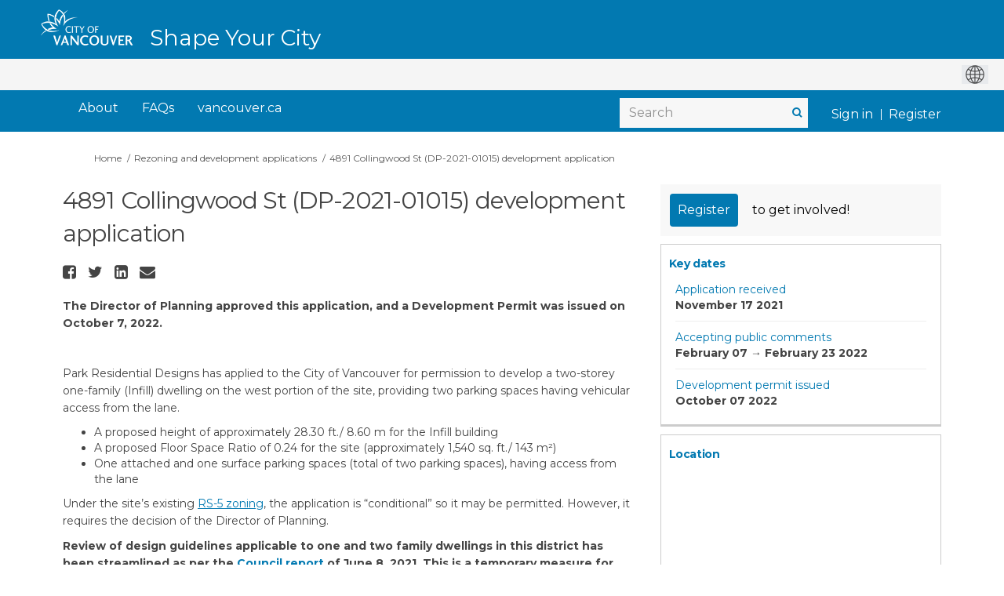

--- FILE ---
content_type: text/html; charset=utf-8
request_url: https://www.shapeyourcity.ca/4891-collingwood-st?tool=survey_tool&tool_id=comments-4891-collingwood-st
body_size: 14426
content:
<!DOCTYPE html>
<html lang='en-US' xml:lang='en-US'>
<head>
<meta content='IE=edge' http-equiv='X-UA-Compatible'>
<meta content='text/html; charset=utf-8' http-equiv='Content-type'>
<meta content='width=device-width' name='viewport'>
<link href='https://s3.ca-central-1.amazonaws.com/ehq-production-canada/image_stores/favicons/bd63c1c8648142445f6c50ec065395cfad4c8b51/000/007/910/original/favicon.ico?1579628116' rel='icon' type='image/ico'>

<meta name="csrf-param" content="authenticity_token" />
<meta name="csrf-token" content="NDZkE082oqeg+c3gIKwPW00hiOsbtGRbx6q7LGm9o2FIHgWoWrvx9g1Fbzc3rnd8hl2zQNMgGr2sez1LhRy2xg==" />

<meta content='Park Residential Designs has applied to the City of Vancouver for permission to develop a two-storey one-family (Infill) dwelling on the west portion of the site, providing two parking spaces having vehicular access from the lane. A proposed height of approximately' name='description'>

<title>
4891 Collingwood St (DP-2021-01015) development application 
 | Shape Your City Vancouver
</title>

<span data-reporting-params='{&quot;authenticity_token&quot;:&quot;NqxE3w8QbVXwORqx2eOXftc6G5A8v/CJ8fAP2QN6tXpKhCVkGp0+BF2FuGbO4e9ZHEYgO/Qrjm+aIYm+79ug3Q==&quot;,&quot;referrer&quot;:null,&quot;type&quot;:&quot;InformedVisit&quot;,&quot;logger&quot;:{&quot;page_id&quot;:&quot;27979&quot;,&quot;page_type&quot;:&quot;Project&quot;,&quot;item_type&quot;:&quot;survey_tool&quot;,&quot;item_id&quot;:&quot;26914&quot;,&quot;user_type&quot;:&quot;AnonymousUser&quot;,&quot;user_id&quot;:1575956524,&quot;visited_url&quot;:&quot;https://www.shapeyourcity.ca/4891-collingwood-st?tool=survey_tool\u0026tool_id=comments-4891-collingwood-st&quot;,&quot;site_id&quot;:526}}' data-src='//d2i63gac8idpto.cloudfront.net/assets/analytics-a39e0c8e39dd35eedafc5121e3b8425c78f2e46b4832e1bf9fcc1b201b8119ac.js' id='ehq-analytics'></span>

<link rel="stylesheet" media="screen,print" href="//d2i63gac8idpto.cloudfront.net/assets/new_default/default-9a47d2dc29dd87301a9f579238c5139928bc44311bba0442aa3958251cef4c22.css" />
<link rel="stylesheet" media="screen" href="//d2i63gac8idpto.cloudfront.net/assets/froala_editor/froala_styles_upgrade-425406d2f311e8fca76aebe181bdcea2d7ec30ec2c9630dc1fefb9d30732d20f.css" />
<link rel="stylesheet" media="screen" href="https://cdnjs.cloudflare.com/ajax/libs/font-awesome/6.7.2/css/all.min.css" />
<link rel="stylesheet" media="screen" href="//d2i63gac8idpto.cloudfront.net/assets/new_default/sign_up-de60135618170ec113fc959da8e1e393673a99b5c565ad19488fd80e3e5a40b5.css" />
<link rel="stylesheet" media="screen" href="//d2i63gac8idpto.cloudfront.net/assets/user-dropdown-bee99507fe7495c0f5ffe5de88a85b6e09f21963d220aa2a9c16926a7ba4dc5c.css" />
<link rel="stylesheet" media="screen" href="//d2i63gac8idpto.cloudfront.net/assets/user-profile/icon-3cbbfec04bf53e713bbca1798e26001c9a1cc255daf08ae388b133dd6f3b6e75.css" />
<link rel="stylesheet" media="screen" href="//d2i63gac8idpto.cloudfront.net/assets/user-profile/settings-ed64296399cbab1e8e245e2b2d3e9c2b438ece52195d43d888120643d5abf1db.css" />
<link rel="stylesheet" media="screen" href="//d2i63gac8idpto.cloudfront.net/assets/new_cookie_consent-8fdf8278d291769a36eb5af4f7020b72a3d77ddaae2174ada55659de64110bb9.css" />
<!--[if IE]>
<link rel="stylesheet" media="screen,print" href="//d2i63gac8idpto.cloudfront.net/assets/new_default/iefix-07386916e5690c6766e857380d5ec028e3f0c6be997b2277e9badbd009e07f38.css" />
<link rel="stylesheet" media="screen,print" href="//d2i63gac8idpto.cloudfront.net/assets/border_radius_pie-32f298dfbe2eb24cc53e1ba5e6a543c3be7409a4a95e56054a5fafecead4aafa.css" />
<script>
  if(typeof String.prototype.trim !== 'function') {
   String.prototype.trim = function() {
    return this.replace(/^\s+|\s+$/g, '');
    }
  }
</script>
<![endif]-->
<!--[if IE 6]>
<link href='/assets/ie6.css' rel='stylesheet'>
<![endif]-->
<meta content='Shape Your City Vancouver' property='og:site_name'>
<meta content='4891 Collingwood St (DP-2021-01015) development application ' property='og:title'>
<meta content='https://ehq-production-canada.imgix.net/5670eebbabd83c0033526a554bea3a27e51c84e8/original/1644258603/f514b458682045f6a92e099743fcf162_ShapeYourCity-Generic-Green.jpg?auto=compress%2Cformat&amp;w=1080' property='og:image'>
<meta content='100' property='og:image:width'>
<meta content='100' property='og:image:height'>
<meta content='Website' property='og:type'>
<meta content='https://www.shapeyourcity.ca/4891-collingwood-st' property='og:url'>
<meta content='Park Residential Designs has applied to the City of Vancouver for permission to develop a two-storey one-family (Infill) dwelling on the west portion of the site, providing two parking spaces having vehicular access from the lane. A proposed height of approximately' property='og:description'>

<span data-client-side='true' data-demo='false' data-ehq-analytics-toggle-status='true' data-ga-setting-latest-old-tracking-id='G-93EXG27Q34' data-ga-setting-latest-tracking-id='G-R71DRH1YGZ' data-ga-setting-old-tracking-id='UA-2679674-9' data-ga-setting-tracking-id='UA-2679674-17' data-google-analytics-account='G-3P6E8NLJRF' data-google-analytics-account-present='true' data-new-cookie-consent-manager='true' data-property-name='ehq_public' data-traffic-tracking-enabled='true' id='google-analytics-data'></span>
<!-- / GA_SETTING["public"] returns a hash. When hash is used inside data attribute in HAML, it'll iterate through all the keys and prefixs the keys with "ga_settings" -->
<!-- / GA_SETTING["public"] has "old_tracking_id", "tracking_id" keys -->

<!-- Hack to get rid of quotes, can figure out alternatives later -->
<link href='//fonts.googleapis.com/css?family=Montserrat:300,400,700' rel='stylesheet' type='text/css'>
<link href='//d2i63gac8idpto.cloudfront.net/6583/theme/project/d73c6f402a86477652b218581176cb1b.css' rel='stylesheet' type='text/css'>


</head>
<body class='projects show ehq-projectsshow ehq-526 body-footer-padding' data-page-id='27979' data-page-type='projects.show' data-region='CANADA' data-site-id='526' data-theme-color='#0279b1' data-user-id='1575956524' data-user-type='AnonymousUser' style=''>

<!-- / Transform image with imgix in production -->
<div class='fade modal user-profile-modal' data-backdrop='static' data-keyboard='false' data-logo-alt='Shape Your City Vancouver' data-logo-url='https://ehq-production-canada.imgix.net/0b8ffd66ab3e764a38ce3beca72cf7d20889e7ba/original/1632216117/119ea7838a84ce694be720dd51f46df4_logo.png?auto=compress%2Cformat&amp;h=50&amp;max-w=300' data-script='/UserProfile.9161dc40d8bdc29d0961.bundle.js' data-spinner-alt='Loading' data-spinner-path='//d2i63gac8idpto.cloudfront.net/assets/ajax-loader-3470ff65e4074cbdc797a069b5ee6a5a7196fe558f31ea826cca4a699137b40c.gif' id='UserProfileModal' role='region' tabindex='-1'>
<div class='modal-dialog' role='document'>
<div class='modal-content'>
<div class='clearfix edit-profile modal-header'>
<button aria-label='Close' class='pull-right close' data-dismiss='modal' type='button'>
<span aria-hidden>
&times;
</span>
</button>
</div>
<div class='modal-body user-profile-modal' id='UserProfileEntry'></div>
</div>
</div>
</div>

<span data-is-development='false' data-is-production='true' id='env-data'></span>
<div id='accessibility-menu'>
<div class='access-menu' role='navigation'>
<button accessKey='0' aria-expanded='false' class='access-menu-visibility'>
Skip To
</button>
<div class='access-menu-container'>
<ul class='access-menu__headings'>
<li>
<a class='heading--item' href='#start-of-content' tabIndex='0'>
Skip to main content
</a>
</li>
<li><a title="Jump to navigation" target="_self" class="offscreen_jump_link heading--item" href="#mnav">Jump to navigation</a></li>
<li><a title="Skip to tools" target="_self" class="offscreen_jump_link heading--item" href="#tool_tab">Skip to tools</a></li>
<li><a title="Skip to additional project info" target="_self" class="offscreen_jump_link heading--item" href="#widgets">Skip to additional project info</a></li>

<li>
<a class='heading--item' href='#search-query' tabIndex='0'>
Search
</a>
</li>
</ul>
</div>
</div>

</div>
<link rel="stylesheet" media="screen" href="//d2i63gac8idpto.cloudfront.net/assets/new_default/ehq-integrations-8f11016b4f9e8f1d1981fa7e382a45721509cb4e5c6d611aa7a597f97da6b121.css" />
<div class='ehq-integrations-section'>
<div id='google-translate-element' style='margin-left: auto'>
<img alt='Globe' src='//d2i63gac8idpto.cloudfront.net/assets/globe-b582310c7d578a39bfd27ff35d8c98d9aa70018716d749ce34190d54659a47cb.png'>
</div>
<script>
  function startGoogleTranslation () {
    new google.translate.TranslateElement(
    {
      pageLanguage: "en-US",
      includedLanguages: ""
    },
    "google-translate-element"
    )
  }
</script>

</div>

<div id="ie6_unsupported_wrapper" aria-hidden="true">
  <div id="ie6_unsupported">
    <p style="text-align:center">IE10 and below are not supported.</p>
    <div class="compatible_browsers">
      <a class="chrome" href="https://www.google.com/chrome " title="Google Chrome">Google Chrome</a>
      <a class="firefox" href="http://www.mozilla.org/en-US/firefox/new/" title="Mozilla Firefox">Mozilla Firefox</a>
    </div>
    <p style="position:relative; top:-30px;text-align:center">Contact us for any help on browser support</p>
  </div>
</div>

<!-- This file is a placeholder for themes to override, if it requires including of any theme specific markup outside global container -->


<link rel="stylesheet" media="screen" href="https://cdnjs.cloudflare.com/ajax/libs/font-awesome/4.6.1/css/font-awesome.min.css" />
<div class="customheader">
  <div class="container">
    <div class="logo"><a href="/">
        <img src="https://s3-ca-central-1.amazonaws.com/aws-ec2-ca-central-1-opendatasoft-staticfileset/vancouver/logo" alt="Shape Your City Vancouver" title="Shape Your City Vancouver"></a>
      <div class="paris-header__perf">
        Shape Your City
      </div>
    </div>
    
  </div>
</div>

<!-- ZD: 77335 -->
<link href="https://vancouver.ca/resources/syc/shapeyourcity-ca.css" rel="stylesheet" type="text/css" >

<!-- Google Tag Manager -->

<script>(function(w,d,s,l,i){w[l]=w[l]||[];w[l].push({'gtm.start':

new Date().getTime(),event:'gtm.js'});var f=d.getElementsByTagName(s)[0],

j=d.createElement(s),dl=l!='dataLayer'?'&l='+l:'';j.async=true;j.src=

'https://www.googletagmanager.com/gtm.js?id='+i+dl;f.parentNode.insertBefore(j,f);

})(window,document,'script','dataLayer','GTM-KDB5N3QX');</script>

<!-- End Google Tag Manager -->

<!-- Additionally, paste this code immediately after the opening <body> tag: -->

<!-- Google Tag Manager (noscript) -->

<noscript><iframe src="https://www.googletagmanager.com/ns.html?id=GTM-KDB5N3QX"

height="0" width="0" style="display:none;visibility:hidden"></iframe></noscript>

<!-- End Google Tag Manager (noscript) -->

<style>
 /*fix for google translate position for home and other pages*/
.ehq-integrations-section {
position:absolute;
top:75px;
right:0px;
z-index:10000;
}
header .ehq-participant-header {
padding-top:40px;
}
 
 
 .custombutton {
 -webkit-box-align: center;
    align-items: center;
    background-color: rgb(2, 121, 177);
    box-shadow: rgb(0 0 0 / 10%) 0px 1px 3px 0px, rgb(0 0 0 / 6%) 0px 1px 2px 0px;
    color: rgb(255, 255, 255);
    display: inline-flex;
    font-family: Montserrat, Helvetica, Arial, sans-serif;
    font-size: 1em;
    font-weight: 700;
    padding: 1rem 2rem;
    border-radius: 0.25em;
    text-decoration: none;
}
 
/* state adjusted for nav links */
@media (min-width: 768px) {
body[data-page-id="13820"] .sm-clean>li:first-child {
 background: #4B8516;
}

body[data-page-id="13821"] .sm-clean>li:nth-child(2) {
 background: #4B8516;
}
}
 
/*buttons*/
 html body .main-container .shared-content-block span.button:hover,
html body .main-container .shared-content-block span.reply.button:hover,
html body .main-container .shared-content-block a.btn:hover, 
html body .main-container .shared-content-block a.btn-primary:hover, 
html body .main-container .shared-content-block a.submit-button:hover,
html body .main-container .shared-content-block a.button:hover, 
html body .main-container .shared-content-block a.reply.button:hover,
html body .main-container .shared-content-block input.btn:hover, 
html body .main-container .shared-content-block input.submit-button:hover,
html body .main-container .shared-content-block .btn-primary:hover,
html body .main-container .disabled-tool-message a.btn-primary:hover,
 html body .main-container .btn-primary:hover {
	background-color: rgb(255, 255, 255) !important;
    color: rgb(2, 121, 177) !important;
 box-shadow: rgb(0 0 0 / 10%) 0px 1px 3px 0px, rgb(0 0 0 / 6%) 0px 1px 2px 0px;
}
 
.goog-te-gadget,
.goog-te-combo, .goog-te-banner *,
.goog-te-ftab *, 
.goog-te-menu *, 
.goog-te-menu2 *, 
.goog-te-balloon * {
   font-family: Montserrat, Helvetica, Arial, sans-serif !important;
}
 
.goog-te-gadget img {
display:inline;
 }
 
.custombutton:hover {
background-color: rgb(255, 255, 255);
color: rgb(2, 121, 177);
}
 
 #SignUpModal .modal-header>.close {
    margin-top: 0;
    color: #000;
    opacity: 1;
    font-size: 34px;
    font-weight: normal;
}
 
 #modal-1-header {
  text-align:center;
 }
 
 #modal-1-header img {
   max-height: 50px;
  height: 50px !important;
    max-width: 90%;
 }

 
 /* all projects page */
body.ehq-projectsindex .filters-tabs-container .nav.nav-pills li.active>a:visited, 
body.ehq-projectsindex .filters-tabs-container .nav.nav-pills li.active>a {
 background: #0279B1;
}
 
/*font for the header as the home page does not take it into body tag*/
 .paris-header__perf {
  font-family: Montserrat, Helvetica, Arial, sans-serif !important;
 }
 
 /*image issue on home page*/
  main  div  img {
        display:block;        
    }
 
 
header .ehq-participant-header .auth-links {
    display: flex;
}
 
header .ehq-participant-header__right-menu-auth-links {
    margin-left: 4px;
}


body.ehq-projectsindex .project-tile__state--published {
 background: #4b8516;
color: white;
border: 1px solid #4b8516;
border-radius: 0;
font-weight: 600;
font-size: 14px;
padding: 0 5px;
z-index: 1;
 text-transform: none;
}

body.ehq-projectsindex .project-tile__state--archived {
background: #f8f8f8;
color: #444;
border-radius: 0;
border: 1px solid #d9d9d5;
font-size: 14px;
padding: 0 5px;
z-index: 1;
 text-transform: none;
} 

body.ehq-projectsindex .project-tile__meta__name {
 color: #444;
 font-size: 14px;
 line-height: 18px;
}

body.ehq-projectsindex .project-tile__meta {
 height: 55px;
}
 
  /*Custom Header*/
  .customheader {
    background: #0279B1;
    position: relative;
    top: 0;
    left: 0;
    right: 0;
    z-index: 1;
  }

body .customheader .container {
    position: relative;
    max-width:1158px;
    width:100%;
    margin:auto;
  }

    .customheader .logo {
    display: flex;
    align-items: stretch;
    height: 73px;
  }

  .customheader  .logo img {
    height: 50px;
    margin: 10px 0px;
  }

  .paris-header__perf {
      margin-top: 38px;
    color: #fff;
    line-height: 20px;
    font-weight: 500;
    white-space: nowrap;
    font-size: 28px;
    margin-left: 20px
  }

  .gt-fixed-parent {
    height: 0px;
  }

  .gt-fixed-parent {
    max-width: 1170px;
    margin: 0 auto;
    position: relative;
    padding-top: 3px;
    text-align: center;
    top: -70px;
  }

  .gt-fixed {
    position: absolute;
    right: 15px;
    font-size: 15px;
    line-height: 24px;

    margin-top: 20px;
    color: #fff;
   font-family: Montserrat;
  }

  #google_translate_element {
    text-align: center;
    padding: 12px;
    float: right;
    position: relative;
    top: -17px;
  }

  .goog-te-gadget-simple {
    padding-top: 5px;
    padding-bottom: 5px;
    border-color: #eee !important;

  }

  .goog-te-gadget-simple .goog-te-menu-value span {
    font-weight: 300;
  }
 
 .banner-wrap {
    margin-top: 0px;
}

  /* FIXING THE IFRAME ON PP */
  iframe.goog-te-menu-frame {
    width: 138px !important;
  }

  @media (min-width: 1140px) and (max-width: 1200px) {
    .projects .gt-fixed-parent {
      max-width: 1170px;
    }
  }

  @media (max-width: 1200px) {
    .gt-fixed-parent {
      max-width: 971px;
    }
  }

  @media (max-width: 1000px) {
    .gt-fixed-parent {
      max-width: 100%;
    }
  }

  @media (max-width: 768px) {
    .gt-fixed-parent {
      max-width: 750px;
    }
  }
 
   /* GOOGLE TRANSLATE END */
 
/*navigation*/ 
 header .ehq-participant-header {
width: 100%;
max-width: 1158px;
margin: 0 auto;
box-shadow:none;
background:transparent !important;
}
 
header,
.modal-header {
background: #0279B1 !important;
 }
 
 
header .ehq-participant-header__right-menu {
	width:100%;
	justify-content: flex-start;
}
 
 header .ehq-participant-header .search-bar__input {
  padding: 4px 12px 4px 12px;
 }

header .ehq-participant-header .search-bar {
margin-left: auto;
border:0;
background: #F7F7F7 !important;
}
 
header .ehq-participant-header .icon {
position: absolute;
right: 5px;
left:auto;
top: 0;
}
 
 header .ehq-participant-header__right-menu-auth-links {
    margin-left: auto;
}
 
 .ehq-participant-header__left-menu {
 display:none;
 }
 
header .ehq-participant-header a,
header .ehq-participant-header .nav-links__list__list-item__link,
header .ehq-participant-header .nav-links__list__list-item__link:visited,
header.ehq-participant-header a:hover, 
header.ehq-participant-header a:visited,
header.ehq-participant-header a:focus {
color: #fff !important;
font-weight:normal !important;
font-size:16px !important;
}
 
header .ehq-participant-header .nav-links__list__list-item__link {
      padding: 10px 10px;
 color: #fff !important;
 }
 header .ehq-participant-header .nav-links__list {
margin-left:10px;
 }
 header .ehq-participant-header .nav-links {
 margin-top: 0px;
 padding-bottom:0px;
}
 
 header .ehq-participant-header .nav-links__list__list-item__link:hover {
color: #fff !important;
background: #015982 !important;
}

 header  .ehq-participant-header .nav-links__list__list-item:not(:last-child) {
margin-right:0;
 }
 
 .ehq-participant-header .search-bar {
margin-left: auto;
border:0;
background: #F7F7F7;
margin-top:12px;
}

header .ehq-participant-header .search-bar__input {
height:38px;  
border:0 !important;
width:240px;
}
 
header  .search-bar__input::placeholder {
  font-size:16px;
  color:#919191 !important;
 }
 
 .bx-search:before {
    color: #0279b1;
    font-weight: bold;
}
 
 .ehq-participant-header .auth-links__list {
   position:relative;
 }
 
 .ehq-participant-header__right-menu {
    margin-left: 0px !important;
}
 
 /*footer*/
footer .ehq-participant-footer,
.footer .ehq-participant-footer,
#footer .ehq-participant-footer {
  display:none;
 }
 .auth-links__list .auth-links__list__list-item::after {
	position: absolute;
    top: 15px;
    bottom: 0;
    left: 0;
    height: 14px;
    margin: auto;
    border-right: 1px solid #fff;
    content: "";
}
 

 .auth-links__list .auth-links__list__list-item {
  position:relative;
 }
 
 .metismenu.auth-links__list .auth-links__list__list-item {
  position:static;
 }
 
 .ehq-participant-header .auth-links__list .auth-links__list__list-item .auth-links__list__list-item__link {
  color:#fff !important;
      padding: 0px 10px;
    margin-top: 15px;
}
 
  .ehq-participant-header .auth-links__list .auth-links__list__list-item__child  .auth-links__list__list-item__link,
  .ehq-participant-header .auth-links__list .auth-links__list__list-item__child  .auth-links__list__list-item__link:visited {
  padding:10px 10px !important;
  color:#000 !important;
   margin-top:0;
}
 
 
 
  .auth-links__list .auth-links__list__list-item .auth-links__list__list-item__child .auth-links__list__list-item__link:hover {
     background: #015982 !important;
   color:#fff !important
 }

 
 .metismenu.auth-links__list .auth-links__list__list-item::after,
 .auth-links__list .auth-links__list__list-item:first-child::after {
 display:none;
 }
 
 /*footer*/
footer .ehq-participant-footer,
.footer .ehq-participant-footer {
  display:none;
 }
 
 .customfooter {
  background: #0279B1;
  height: 60px;
  padding: 20px 0 0;
  border-top: 0;
  font-size: 14px;
  font-family: Montserrat;
}
 
 .customfooter .container {
      position: relative;
    max-width:1158px;
    width:100%;
    margin:auto;
 }

.copyright {
  float: left;
  color: #fff;
}

.footerlinks {
  float: right;
  text-align: left;
  width: auto;
}

.footerlinks ul {
  list-style: none;
 margin:0;
}

.footerlinks ul li {
  float: left;
  padding: 0 10px;
}

.footerlinks ul li a {
  color: #fff !important;
  text-decoration: underline;
}
 
 .footerlinks ul li a:hover {
  background:#015982 !important;
 }
 
 @media (max-width: 992px) {
  /*issue with mobile drop down*/
  .ehq-participant-header__mobile-menu-items {
      position:absolute;
    top:60px;
    right: 0;
    left: 0;
    width: auto;
    overflow: hidden;
   z-index:100 !important;
    }
  
  .breadcrumb,
  .breadcrumbs {
	padding-top: 90px;
}
  
  .main-container {
    padding-top: 0px;
}
  
   .ehq-participant-mobile-over {
       z-index: 1000 !important;
  top: 60px !important;
}
  
  /*hub pages mobile fix*/
  body[data-page-type="hubs.show"]  .ehq-participant-header__logo-container {
position:absolute !important;
top:0;
}

body[data-page-type="hubs.show"] header .ehq-participant-header {
background:#fff !important;      
z-index:1000000;
top:60px
}

body[data-page-type="hubs.show"]  .ehq-participant-header__logo-container {
position: absolute!important;
top: 0;
}

body[data-page-type="hubs.show"]  .customheader .logo img {
height: 53px;
margin: 5px 0px 0px 0px;
}
  
  header .ehq-participant-header .search-bar__input {
    width: 100%;
}
  
  .ehq-participant-header .auth-links__list .auth-links__list__list-item .auth-links__list__list-item__link span {
   color: #2980b9 !important;
  }
  
  .SignUpContainer {
    margin-top: 50px;
}
  
  .overlay {
    display: none;
    position: absolute;
    top: 0;
    right: 0px;
    left: 0;
    bottom: 0;
    background-color: rgba(255, 255, 255, 0.8);
    z-index: 100;
  }
  
  .projects-page-wrapper {
    padding: 0px 10px 0;
}
  
   main {
    padding: 100px 0 0;
}
  
  .customheader {
    position: absolute;
    top: 0px;
    left: 0;
    right: 0;
    z-index: 1;
}

  .customheader {
    height: 100px;
  }

  .customheader .container {
    padding: 0;
  }
  
  .ehq-participant-header__logo-container .logo {
display:none;
}
  
.customheader .logo {
display: block;
padding-top: 0px;
 height:auto;
}


  .customheader .logo a {
    margin: 0px 0px 0px 75px;
    display: inline-block;
}
  
    .customheader .logo img {
    height: 49px;
    margin: 5px 0px 0px 0px;
}
  
   .body-footer-padding .customheader .logo img {
    height: 48px;
    margin: 5px 0px 5px 0px;
}
  
  .ehq-participant-header__logo-container {
 align-items: flex-start;
    position:relative !important;
}
  
  .ehq-participant-header__logo-container .hamburger-icon {
    z-index: 1000;
   background-color: #015982;
padding: 3px 14px 21px 14px;
   color:#fff;
   border-radius: 0px;
}
  
  header section .ehq-participant-header__logo-container .hamburger-icon::before {
 display:block;
    background:url(https://ehq-production-australia.imgix.net/470e9e05aa9385cd89bf146dbd39c223309d93dc/original/1632479325/f271f546ccb06edc5a2a99c10ab861ba_menu.png?auto=compress&fit=crop);
       background-repeat: no-repeat;
       background-size:24px 18px;
    background-position: 5px 10px;
    height: 36px;
    width: 30px;
       content: "";
    position: relative;
}
  
  header section .ehq-participant-header__logo-container .hamburger-icon.close::before {
 display:block;
    background:url(https://ehq-production-australia.imgix.net/fd1e091596224f9946a12726ecd2670150e6b2d8/original/1632479444/59273ad346ff0fd855cefcfe0b2decd8_cross.png?auto=compress&fit=crop);
       background-repeat: no-repeat;
       background-size:24px 18px;
    background-position: 5px 10px;
    height: 36px;
    width: 30px;
       content: "";
    position: relative;
}
  
  .ehq-participant-header .hamburger-icon img {
display:none;
      width:24px;
   height:38px;
  }
  
  
  .ehq-participant-header__logo-container .hamburger-icon::after {
    content: "Menu";
    position: relative;
    color: #fff;
    left: 13px;
    font-family: "Montserrat";
    font-size: 12px;
    font-weight: 700;
    font-family: "Montserrat";
   position:absolute;
   bottom:5px;
   border-radius: 0px;
}
  
  .ehq-participant-header__mobile-menu-items {
    width: 100%;
    background: #fff;
    z-index: 1;
}
  
 
  
  header .ehq-participant-header .auth-links__list {
   margin-left:10px;
  }
  
  header .ehq-participant-header .auth-links {
	margin-bottom:0;
}
  
  header .ehq-participant-header a,
  header .ehq-participant-header .nav-links__list__list-item__link,
  header .ehq-participant-header .nav-links__list__list-item__link:visited,
  header.ehq-participant-header a:hover, 
  header.ehq-participant-header a:visited,
  header.ehq-participant-header a:focus {
    color: #000 !important;
    font-weight: normal !important;
    font-size: 16px !important;
}
  
   .ehq-participant-header .auth-links__list .auth-links__list__list-item .auth-links__list__list-item__link,
   .ehq-participant-header .auth-links__list .auth-links__list__list-item .auth-links__list__list-item__link:visited,
   .ehq-participant-header .auth-links__list .auth-links__list__list-item .auth-links__list__list-item__link:focus {
    color: #2980b9 !important;
}
  
  .ehq-participant-header .search-bar {
 margin-top: 0px;
}
  
   header .ehq-participant-header .search-bar__input {
  background:transparent !important;
 }
  
  .ehq-participant-header .nav-links__list__list-item {
    margin-right: 0;
    width: 100%;
    margin-left: 0;
    border-bottom: 1px solid #e8e8e8 !important;
}
  
   .paris-header__perf {
    font-size: 18px;
    margin-left: 0px;
    border-top: 1px solid #015982;
    padding-top: 10px;
    padding-left: 10px;
       margin-top: 0px;
}
 
  .gt-fixed-parent {
    top: 10px;
    background: #fff;
    height: 50px;
  }

  .gt-fixed {
    color: #000;
     margin-top:10px;
     margin-left:10px;
  }

  .gt-fixed {
    position: relative;
  }

  .copyright {
    float: none;
  }
  
  .customfooter .footerlinks {
    float: none;
  }
   .customfooter .footerlinks ul li {
    float: none;
       margin-top: 5px;
  }

  .customfooter {
    height: auto;
  }

  .customfooter .container {
    padding-left: 10px;
  }

  .customfooter ul {
    padding: 0 0 0 10px;
  }

  .customfooterbottom {
    height: auto;
  }
  
  header .ehq-participant-header .search-bar {    
    padding: 0 10px;
    margin-top:8px;
}
  
}
 
 /*e.o mobile styles*/
 
 /* Changes to SSO button */
.login-here hr {
 display: none !important;
}

.login-signup {
   position:relative;
   padding: 10px 10px 80px;
}

.login-here .login-here-button {
   position:absolute;
   bottom:0px;
   width:89%;
}

.form-actions.login-here-button {
   position:relative;
   bottom:0;
   width:100%;
}

a.adfs, a.adfs:hover {
  background: white !important;
 padding-left: 0px !important;
    border: none;
    color: #0279b1 !important;
 font-size: 16px !important;
 font-weight: 400;
}

a.adfs:hover { 
 text-decoration:underline !important;
}

 /* Balancing Act Adjustments for Guest Book use*/
body[data-page-id="15368"].guest_books .guest_book.col-lg-12 {
 padding: 0px;
}

body[data-page-id="15368"].ehq-projectsshow .guest_book .comment-post-form, 
body[data-page-id="15368"].ehq-projectsshow .guest_book .alert,
body[data-page-id="15368"].ehq-projectsshow .guest_book iframe,
body[data-page-id="15368"].ehq-guest_booksshow .display-banner,
body[data-page-id="15368"].ehq-guest_booksshow .comment-post-form,
body[data-page-id="15368"].ehq-guest_booksshow .blog-post-image,
body[data-page-id="15368"].ehq-guest_booksshow #cta
{
 display: none;
}

body[data-page-id="15368"].ehq-guest_booksshow .header-container .container {
 max-width: 1150px !important;
}

body[data-page-id="15368"].ehq-guest_booksshow .container {
 max-width: none;
 width: 100%;
}

body[data-page-id="15368"].ehq-guest_booksshow h2,
body[data-page-id="15368"].ehq-guest_booksshow .introToBA {
    max-width: 1120px;
    margin: 0 auto 20px;
}

body[data-page-id="15368"].ehq-projectsshow .guest_book .guest_book_intro_message .intro_msg img {
 max-width: 750px !important;
 max-height: none !important;
 width: 100%;
}

.ba-button-parent #cta {
background-color: #0279B1 !important;
border-color: #0279B1 !important;
border-radius: 5px;
color: #FFFFFF;
font-size: 16px;
line-height: 25px;
font-weight: 500;
height: 40px;
width:300px;
border:1px solid #0279B1 !important;
display:inline-block;
background-image:none !important;
padding: 7px 15px;	 
	}

	
.ba-button-parent #cta:hover {
background-color: #FFFFFF !important;
border-color: #B2B2B2 !important;
border-radius: 5px;
color: #0279B1 !important;
border:1px solid #B2B2B2 !important;
text-decoration:none !important;
	}
 body[data-page-type="hubs.show"] .customheader {
	position:absolute;
	top:0;
	right:0;
}
body[data-page-type="hubs.show"] header {
	position:relative;
	padding-top:80px;
}
 @media (min-width: 1200px) {
	header .ehq-participant-header,body .customheader .container {
	max-width: 1180px !important;
	}
	.ehq-participant-header__right-menu {
	margin-left: 0px !important;
	}
	.ehq-participant-header .nav-links__list__list-item {
	margin-left: 10px !important;
	}
	.ehq-participant-header .nav-links {
	margin-right: 0px !important;
	}
}
</style>
<div class='global-container' id='global-container'>
<!-- / the above id is used for initializing readspeaker. Class is used for styling. -->
<div aria-label='header' class='header-container' role='banner'>
<div id='header'></div>
<link rel="stylesheet" media="screen" href="https://cdn.jsdelivr.net/npm/metismenujs@1.2.0/dist/metismenujs.min.css" />
<script src="https://cdn.jsdelivr.net/npm/metismenujs@1.2.0/dist/metismenujs.min.js"></script>
<link rel="stylesheet" media="screen" href="https://cdn.jsdelivr.net/npm/boxicons@2.0.5/css/boxicons.min.css" />
<link rel="stylesheet" media="screen" href="//d2i63gac8idpto.cloudfront.net/assets/new_default/participant-header-and-footer-styles-04253cbd51580c7fcc12f0029ecd6fb30b45292a595f9676a4ed7babd1939d1f.css" />
<script src="https://d3cawr81v9kwxc.cloudfront.net/webpack/participant_header_section-1762755849109.bundle.js"></script>
<div class='container breadcrumb'>
<div class='crumb col-lg-9 col-sm-7 clearfix'>
<nav aria-label='breadcrumb'>
<p class='sr-only' id='breadcrumblabel'>You are here:</p>
<ul>
<li><a href="/" aria-current=&quot;page&quot; >Home</a></li><li><a href="/rezoning-and-development" aria-current=&quot;page&quot; >Rezoning and development applications</a></li><li>4891 Collingwood St (DP-2021-01015) development application </li>
</ul>
</nav>
</div>

<link rel="stylesheet" media="screen" href="//d2i63gac8idpto.cloudfront.net/assets/user-dropdown-bee99507fe7495c0f5ffe5de88a85b6e09f21963d220aa2a9c16926a7ba4dc5c.css" />
<link rel="stylesheet" media="screen" href="//d2i63gac8idpto.cloudfront.net/assets/user-profile/icon-3cbbfec04bf53e713bbca1798e26001c9a1cc255daf08ae388b133dd6f3b6e75.css" />
<link rel="stylesheet" media="screen" href="//d2i63gac8idpto.cloudfront.net/assets/user-profile/settings-ed64296399cbab1e8e245e2b2d3e9c2b438ece52195d43d888120643d5abf1db.css" />
</div>

</div>
<div class='container main-container' id='start-of-content' role='main'>
<noscript class='noscript-survey'>
<p>Some content on this page may not display correctly. Please enable JavaScript in your browser&#39;s settings and refresh the page.</p>
</noscript>

<div class='clearfix'></div>
<div id='yield'>
<div id='fb-root'></div>
<!-- show an alert message for disabled contribution in draft project sharing mode. -->
<div class='row faux'>
<div class='col-lg-8 project_details'>
<div class='fr-view' id='project_description_text'>
<h1>4891 Collingwood St (DP-2021-01015) development application </h1>
<div class='clearfix'></div>
<div class='SocialSharing' data-description='' data-image='' data-title='4891 Collingwood St (DP-2021-01015) development application ' data-url='https://www.shapeyourcity.ca/4891-collingwood-st'>
<span class='icon-facebook-sign' data-type='facebook' role='button' tabindex='0'>
<span class='sr-only'>Share 4891 Collingwood St (DP-2021-01015) development application  on Facebook</span>
</span>
<span class='icon-twitter' data-type='twitter' role='button' tabindex='0'>
<span class='sr-only'>Share 4891 Collingwood St (DP-2021-01015) development application  on Twitter</span>
</span>
<span class='icon-linkedin-sign' data-type='linkedin' role='button' tabindex='0'>
<span class='sr-only'>Share 4891 Collingwood St (DP-2021-01015) development application  on Linkedin</span>
</span>
<span class='icon-envelope' data-type='email' role='button' tabindex='0'>
<span class='sr-only'>Email 4891 Collingwood St (DP-2021-01015) development application  link</span>
</span>
</div>

<div class='clearfix'></div>
<p>
<p><strong>The Director of Planning approved this application, and a Development Permit was issued on October 7, 2022.</strong><strong><br></strong></p><p><br></p>
</p>
<div class='clearfix'></div>
<div class="description parent-description"><div class="truncated-description"><p>Park Residential Designs has applied to the City of Vancouver for permission to develop a two-storey one-family (Infill) dwelling on the west portion of the site, providing two parking spaces having vehicular access from the lane.</p><ul><li> A proposed height of approximately 28.30 ft./ 8.60 m for the Infill building</li><li> A proposed Floor Space Ratio of 0.24 for the site (approximately 1,540 sq. ft./ 143 m&sup2;)</li><li> One attached and one surface parking spaces (total of two parking spaces), having access from the lane</li></ul><p>Under the site&rsquo;s existing <a href="https://bylaws.vancouver.ca/zoning/zoning-by-law-district-schedule-rs-5.pdf">RS-5 zoning</a>, the application is &ldquo;conditional&rdquo; so it may be permitted. However, it requires the decision of the Director of Planning.</p><p><strong>Review of design guidelines applicable to one and two family dwellings in this district has been streamlined as per the </strong><a href="https://council.vancouver.ca/20210608/documents/p1.pdf"><strong>Council report</strong></a><strong> of June 8, 2021. This is a temporary measure for one year. </strong></p></div><div class="full-description hide"><p>Park Residential Designs has applied to the City of Vancouver for permission to develop a two-storey one-family (Infill) dwelling on the west portion of the site, providing two parking spaces having vehicular access from the lane.</p><ul><li> A proposed height of approximately 28.30 ft./ 8.60 m for the Infill building</li><li> A proposed Floor Space Ratio of 0.24 for the site (approximately 1,540 sq. ft./ 143 m&sup2;)</li><li> One attached and one surface parking spaces (total of two parking spaces), having access from the lane</li></ul><p>Under the site&rsquo;s existing <a href="https://bylaws.vancouver.ca/zoning/zoning-by-law-district-schedule-rs-5.pdf">RS-5 zoning</a>, the application is &ldquo;conditional&rdquo; so it may be permitted. However, it requires the decision of the Director of Planning.</p><p><strong>Review of design guidelines applicable to one and two family dwellings in this district has been streamlined as per the </strong><a href="https://council.vancouver.ca/20210608/documents/p1.pdf"><strong>Council report</strong></a><strong> of June 8, 2021. This is a temporary measure for one year. </strong></p></div></div>
</div>
<div class='clearfix'></div>
<div class='home-tools' id='tool_tab'>
<ul class='nav nav-tabs tool-tabs ehqthemed'>
<li class="active" style="max-width:99%"><a style="max-width:125px;width:125px" href="/4891-collingwood-st?tool=survey_tool&amp;tool_id=comments-4891-collingwood-st#tool_tab">SEND YOUR COMMENTS</a></li>
</ul>

<div class='pinned-tabs-content' role='tabpanel'>
<div class='survey-tool col-lg-12'>
<div class='alert alert-info hide' id='survey-flash-msg'></div>
<div class='ehq-embed-survey' data-href='https://www.shapeyourcity.ca' data-pinned-survey='true' data-project-permalink='4891-collingwood-st' data-project-survey-link='comments-4891-collingwood-st' height='600' width='100%'></div>
<script async='' src='https://www.shapeyourcity.ca/embeds/static/client/survey.js' type='text/javascript'></script>
</div>

<div class='clearfix'></div>
</div>
</div>
<div class='project__publish-date'>
</div>
</div>
<div class='col-lg-4 project_widgets' id='widgets' role='complementary'>
<div class='widget-plain widget-wrap widget_signup_banner'>
<div class='widget-inner'>
<h2 aria-controls='SignupBannerWidget_113292' aria-expanded='true' class='ehqthemed widget-header' data-target='#SignupBannerWidget_113292' data-toggle='collapse' id='tab113292' tabindex='0'>
Signup Banner
<span class='widget-header-arrow' data-state='open'></span>
</h2>
<div class='collapse fr-view in widget-content' id='SignupBannerWidget_113292'>
<div class='row-fluid register-banner' style='background-color: #f8f8f8'>
<div class='register-button-wrapper'>
<button class='register-banner-btn' style='background-color: #0279b1'>Register</button>
</div>
<div class='register-text-wrapper'>
<span class='register-banner-text'>to get involved!</span>
</div>
</div>
<input type="hidden" name="js-button-color" id="js-button-color" value="#0279b1" autocomplete="off" />
<input type="hidden" name="js-button-text" id="js-button-text" value="Register" autocomplete="off" />
<input type="hidden" name="js-banner-color" id="js-banner-color" value="#f8f8f8" autocomplete="off" />
<input type="hidden" name="js-banner-text" id="js-banner-text" value="to get involved!" autocomplete="off" />

</div>
</div>
</div>
<div class='widget-wrap widget_key_date'>
<div class='widget-inner widget-with-title'>
<h2 aria-controls='KeyDateWidget_113293' aria-expanded='true' class='ehqthemed widget-header' data-target='#KeyDateWidget_113293' data-toggle='collapse' id='tab113293' tabindex='0'>
Key dates
<span class='widget-header-arrow' data-state='open'></span>
</h2>
<div class='collapse fr-view in widget-content' id='KeyDateWidget_113293'>
<!-- fetch with display option takes care of both scoping and display_options -->
<!-- toggle added for v2 and v5 -->
<ul class='widget-list unstyled'>
<li>
<div class='key-date-title' data-keydate='35275' id='keydates_35275'>
<a target="_blank" href="https://www.shapeyourcity.ca/4891-collingwood-st/widgets/113293/key_dates#35275">Application received</a>
</div>
<div class='key-date-date'>
<span>November 17 2021</span>
</div>
</li>
<li>
<div class='key-date-title' data-keydate='35276' id='keydates_35276'>
<a target="_blank" href="https://www.shapeyourcity.ca/4891-collingwood-st/widgets/113293/key_dates#35276">Accepting public comments</a>
</div>
<div class='key-date-date'>
<span>February 07 &rarr; February 23 2022</span>
</div>
</li>
<li>
<div class='key-date-title' data-keydate='41549' id='keydates_41549'>
<a target="_blank" href="https://www.shapeyourcity.ca/4891-collingwood-st/widgets/113293/key_dates#41549">Development permit issued</a>
</div>
<div class='key-date-date'>
<span>October 07 2022</span>
</div>
</li>
</ul>

</div>
</div>
</div>
<div class='widget-wrap widget_advanced'>
<div class='widget-inner widget-with-title'>
<h2 aria-controls='AdvancedWidget_113294' aria-expanded='true' class='ehqthemed widget-header' data-target='#AdvancedWidget_113294' data-toggle='collapse' id='tab113294' tabindex='0'>
Location
<span class='widget-header-arrow' data-state='open'></span>
</h2>
<div class='collapse fr-view in widget-content' id='AdvancedWidget_113294'>
<p><iframe src="https://www.google.com/maps/embed?pb=!1m18!1m12!1m3!1d2604.788421992989!2d-123.18452198431197!3d49.24250047932701!2m3!1f0!2f0!3f0!3m2!1i1024!2i768!4f13.1!3m3!1m2!1s0x548673136390ac97%3A0x8904ed79604a5d26!2s4891%20Collingwood%20St%2C%20Vancouver%2C%20BC%20V6S%202B5!5e0!3m2!1sen!2sca!4v1644258762229!5m2!1sen!2sca" width="100%" height="300px" style="border:0;" allowfullscreen=""></iframe></p>
<div class='clearfix'></div>

</div>
</div>
</div>
<div class='widget-wrap widget_life_cycle'>
<div class='widget-inner widget-with-title'>
<h2 aria-controls='LifeCycleWidget_113296' aria-expanded='true' class='ehqthemed widget-header' data-target='#LifeCycleWidget_113296' data-toggle='collapse' id='tab113296' tabindex='0'>
Land development status
<span class='widget-header-arrow' data-close-message='View all consultation stages' data-open-message='View current consultation stage' data-state='open' data-status='open' title='View current consultation stage'></span>
</h2>
<div class='collapse fr-view in widget-content' id='LifeCycleWidget_113296'>
<input type="hidden" name="expand_status" id="expand_status" value="false" autocomplete="off" />
<ul class='widget-list'>
<li class='life-cycle-state_list_item life-cycle-status-not-current' style=''>
<div class='life-cycle-state_content'>
<span class='life-cycle-status_icon life-cycle-status_icon--finish'>
<div class='icon'></div>
</span>
<h3 class='life-cycle-stage_name'>Development permit application received</h3>
<div class='offscreen'>
4891 Collingwood St (DP-2021-01015) development application  has finished this stage
</div>
<p></p>
</div>
</li>
<li class='life-cycle-state_list_item life-cycle-status-not-current' style=''>
<div class='life-cycle-state_content'>
<span class='life-cycle-status_icon life-cycle-status_icon--finish'>
<div class='icon'></div>
</span>
<h3 class='life-cycle-stage_name'>Public input, staff review</h3>
<div class='offscreen'>
4891 Collingwood St (DP-2021-01015) development application  has finished this stage
</div>
<p></p>
</div>
</li>
<li class='life-cycle-state_list_item life-cycle-status-current' style=''>
<div class='life-cycle-state_content'>
<span class='life-cycle-status_icon life-cycle-status_icon--current'>
<div class='icon'></div>
</span>
<h3 class='life-cycle-stage_name'>Decision by Director of Planning</h3>
<div class='offscreen'>
4891 Collingwood St (DP-2021-01015) development application  is currently at this stage
</div>
<p></p>
</div>
</li>
</ul>

</div>
</div>
</div>
<div class='widget-wrap widget_key_link'>
<div class='widget-inner widget-with-title'>
<h2 aria-controls='KeyLinkWidget_113297' aria-expanded='true' class='ehqthemed widget-header' data-target='#KeyLinkWidget_113297' data-toggle='collapse' id='tab113297' tabindex='0'>
How land development works
<span class='widget-header-arrow' data-state='open'></span>
</h2>
<div class='collapse fr-view in widget-content' id='KeyLinkWidget_113297'>
<ul class='widget-list'>
<li class='keylinks'>
<a href="https://vancouver.ca/home-property-development/development-permit.aspx">Apply for development</a>
</li>
<li class='keylinks'>
<a href="https://vancouver.ca/home-property-development/zoning-and-land-use-policies-document-library.aspx#redirect">Zoning and land use document library</a>
</li>
<li class='keylinks'>
<a href="https://vancouver.ca/home-property-development/zoning-and-development-bylaw.aspx">Zoning and development, and Zoning 101 video</a>
</li>
</ul>

</div>
</div>
</div>

</div>
</div>
<span data-item-id='26914' data-item-type='SurveyTool' id='tracking-data'></span>

<div class='clearfix'></div>
</div>
<div class='clearfix'></div>
</div>
</div>
<div class='footer sticky-footer' role='contentinfo'>
<div id='footer'></div>
<script src="https://d3cawr81v9kwxc.cloudfront.net/webpack/participant_footer_section-1762755849109.bundle.js"></script>

<div class="customfooter">
	<div class="container">
		<p class="copyright">
			<span>© <any ods-datetime="" class="ng-binding">2020</any> City of Vancouver</span>
		</p>
		<div class="footerlinks">
			<ul>
				<li><a href="/terms">Terms of Use</a></li>
				<li><a href="/privacy">Privacy Policy</a></li>
				<li><a href="/accessibility">Accessibility</a></li>
				<li><a href="/technical_support">Technical Support</a></li>
				<li><a href="/sitemap">Sitemap</a></li>
				<li><a href="/moderation">Moderation</a></li>
				<li><a href="https://www.bangthetable.com" aria-label="Powered by EngagementHQ" target="_blank">powered by EngagementHQ <i class="fa fa-external-link" aria-hidden="true"></i></a></li>
			</ul>
		</div>
	</div>
</div>
<script
  src="https://code.jquery.com/jquery-3.5.1.js"   integrity="sha256-QWo7LDvxbWT2tbbQ97B53yJnYU3WhH/C8ycbRAkjPDc="
  crossorigin="anonymous"></script>
<script>
	function startTranslate() {
  var timeInterval = setInterval(findElement, 500);

  function initGoogleTranslateElement() {

  new google.translate.TranslateElement({pageLanguage: 'en', includedLanguages: 'af,sq,am,ar,hy,as,ay,az,bm,eu,be,bn,bho,bs,bg,ca,ceb,zh-CN,zh-TW,co,hr,cs,da,dv,doi,nl,en,eo,et,ee,fil,fi,fr,fy,gl,ka,de,el,gn,gu,ht,ha,haw,he,hi,hmn,hu,is,ig,ilo,id,ga,it,ja,jv,kn,kk,km,rw,gom,ko,kri,ku,ckb,ky,lo,la,lv,ln,lt,lg,lb,mk,mai,mg,ms,ml,mt,mi,mr,mni-Mtei,lus,mn,my,ne,no,ny,or,om,ps,fa,pl,pt,pa,qu,ro,ru,sm,sa,gd,nso,sr,st,sn,sd,si,sk,sl,so,es,su,sw,sv,tl,tg,ta,tt,te,th,ti,ts,tr,tk,ak,uk,ur,ug,uz,vi,cy,xh,yi,yo,zu', layout: google.translate.TranslateElement.InlineLayout.SIMPLE}, 'google_translate_element');
    clearInterval(timeInterval);
  }

  function findElement() {
    var element = document.getElementById("google_translate_element");
    if(element) { initGoogleTranslateElement(); };
  }
}
</script>
<script type="text/javascript" src="//translate.google.com/translate_a/element.js?cb=startTranslate"></script>
<script type="text/javascript">
  setTimeout(function() {
   $(document).ready(function () { 
    console.log("hello");
      $( "header section .ehq-participant-header__logo-container .hamburger-icon" ).click(function() {
      $('header section .ehq-participant-header__logo-container .hamburger-icon').toggleClass('close');      
   });

   	}); 
  }, 2000);
  </script>
</div>

<span data-environment='page_id=27979&amp;site_id=526' data-external-link='(External link)' id='shared-env'></span>

<script src="//d2i63gac8idpto.cloudfront.net/assets/monitoring-fa302f1ff23bc6acc9a4925c3e205d9a574a1e74a4a9ccc7cf769985570359c3.js"></script>
<script src="//d2i63gac8idpto.cloudfront.net/assets/new_default/default-vendor-b8fc56cf03aa0edc895450eadd69afe5223eedc394d9e6ea34c8de9820f3a9c6.js" debug="false"></script>
<script src="//d2i63gac8idpto.cloudfront.net/assets/new_default/default-a60182e1d65c8e3828a7204f8e6c93df1d76b952094f466e2129dd856067c5bb.js"></script>
<script data-consent='analytics' data-main='google-analytics' data-src='//d2i63gac8idpto.cloudfront.net/assets/google_analytics-d785ccc797e21ba2c5b5589c57c4db0c79cd4cd31b15960e5c1c332a9517726f.js'></script>
<input type="hidden" name="t-redactor-title" id="t-redactor-title" value="Rich text editor" autocomplete="off" />
<input type="hidden" name="current-site-pp" id="current-site-pp" value="privacy" autocomplete="off" />
<input type="hidden" name="current-site-toc" id="current-site-toc" value="terms" autocomplete="off" />
<script src="//d2i63gac8idpto.cloudfront.net/assets/jquery.remotipart-d4a0fb733b07584385dbfac049368330ff83c09fb24e52f793245b5fe5c40450.js"></script>
<script src="//d2i63gac8idpto.cloudfront.net/assets/new_default/dependent-23c2f670b80660484c0e7373f4cb465e5499e4798c8cdc991ee45754b0138754.js"></script>
<script src="//d2i63gac8idpto.cloudfront.net/assets/new_default/take_survey-18c467adea39ab23016c44278b6986b7aa07e0692efc88c829568eeaf4e0bd13.js"></script>
<script src="//d2i63gac8idpto.cloudfront.net/assets/jquery.form-16dea76f56667c06661f87a01fe3b63e9e1be74d35e81d5bd46ea03d2d3ffd63.js"></script>
<script src="//d2i63gac8idpto.cloudfront.net/assets/new_default/register_banner_widget-1476ee021dae160bc2363b6e4ca0fc05dd3961a33965f5ae2f7c952938bf50d3.js"></script>
<script>
  $(document).ready(function(){
    $('.widget-header').on('click', function(e) {
      var collapsed = $(this).attr("aria-expanded")
      if(collapsed === "true") {
        $(this).attr("aria-expanded", "false");
      }
      else {
        $(this).attr("aria-expanded", "true");
      }
    });
  });
</script>
<script src="//d2i63gac8idpto.cloudfront.net/assets/pinned_survey_tracker-11b1916a526caf92ad7b5cf1ee81da9e84ddd361b5cb635baafd2a5e2e052ecf.js"></script>
<script src="//d2i63gac8idpto.cloudfront.net/assets/survey_acknowledgement_message-36f15949bbd0bdde68cac6bcf049cb210c4f5066c862b2876b1a32e4502d645b.js"></script>
<script src="//d2i63gac8idpto.cloudfront.net/assets/ableplayer-ba64d6d2d67e8b18bedf63ce6fedf199294227ca199f46d12884c211069de5b3.js"></script>
<script src="//d2i63gac8idpto.cloudfront.net/assets/tool_accessibility-808a6317af58f89e163830e2afbcacd27766a39cbec07ad10c18de7569983c53.js"></script>
<script async='' crossorigin='anonymous' defer='defer' src='https://connect.facebook.net/en_US/sdk.js#xfbml=1&amp;version=v3.3'></script>
<script src="https://www.google.com/recaptcha/api.js" async="async"></script>
<script src="//d2i63gac8idpto.cloudfront.net/assets/user_profile-84b28bae21c92a662342bcf248a3f43b09e66f7e1b7165d970c7125c65e08215.js"></script>
<script src="//d2i63gac8idpto.cloudfront.net/assets/accessibility-dbaead5585533b4b1b5a9fe53b2ea15098d832c3a64c2b351cae0686b6c5d805.js"></script>
<script src="https://translate.google.com/translate_a/element.js?cb=startGoogleTranslation"></script>
<script src="https://cdnjs.cloudflare.com/ajax/libs/jquery.smartmenus/1.0.0/jquery.smartmenus.min.js"></script>
<script src="//d2i63gac8idpto.cloudfront.net/assets/unsplash-ea08949798d7a59edb8e5129864cb5b944815ce85d83d30f1658672e9ad541fd.js"></script>
<script src="//d2i63gac8idpto.cloudfront.net/assets/user_profile-84b28bae21c92a662342bcf248a3f43b09e66f7e1b7165d970c7125c65e08215.js"></script>
<script src="//d2i63gac8idpto.cloudfront.net/assets/bondi/header-7bef5a82edf8e0d2fb76b57fd36a1951f27f3ff74899dd40b7fc4b7433cffd5a.js"></script>

<!-- This file is a placeholder for themes to override, if it requires including of any theme specific javascripts -->



<script src="//d2i63gac8idpto.cloudfront.net/assets/konveio-c01090d8468bd630ea7f5b6754c2ca6ff98f8a4be3b8810f5650350dae47567b.js"></script>

<script src="//d2i63gac8idpto.cloudfront.net/assets/add_pfe_auth_cookie-f8b9a551789e46eaa2301b64b1d5a6f009e9a6046816cd31e145258e9451f000.js"></script>
<script src="//d2i63gac8idpto.cloudfront.net/assets/update_links_with_next-ebfe5b54634383d888e18643c06853503183b9f1f48af2f6c35fb91a0023993f.js"></script>
<script src="//d2i63gac8idpto.cloudfront.net/assets/add_pfe_ideas_cookie-093f8447396b8040b66f7892f0f1abda4d5b8321475db96472f980f273a8801e.js"></script>
</body>
</html>



--- FILE ---
content_type: text/html; charset=utf-8
request_url: https://www.shapeyourcity.ca/4891-collingwood-st/surveys/comments-4891-collingwood-st/pinned?hostOrigin=https://www.shapeyourcity.ca/4891-collingwood-st?tool=survey_tool&tool_id=comments-4891-collingwood-st
body_size: 27218
content:
<!DOCTYPE html><html lang="en-US" nonce="YjNjY2JkY2EtNDM2NC00Zjg1LTllYmItNzZjZmMzY2M4ODcx"><head><meta charSet="utf-8"/><meta name="viewport" content="width=device-width"/><title>4891 Collingwood St development application comments | Shape Your City Vancouver</title><meta name="description" content="Now that you&amp;#39;ve reviewed the application, its time to share your feedback. What are your initial thoughts on the application?&amp;nbsp;You may want to consider:How does the application affect the immediate surroundings?How does the application fit with the City&amp;rsquo;s goals and priorities?What are your concerns about the application and how should they be addressed?We expect everyone will refrain from using language or acting in a way that is discriminating, threatening, abusive, racist or otherwise disrespectful. Discrimination or abusive language of any kind will not be tolerated."/><meta name="next-head-count" content="4"/><link rel="icon" type="image/ico" href="https://ehq-production-canada.imgix.net/image_stores/favicons/bd63c1c8648142445f6c50ec065395cfad4c8b51/000/007/910/original/favicon.ico?1579628116?auto=format,compress&amp;fit=clip&amp;h=1500&amp;w=1500&amp;max-w=2500&amp;min-w=1500"/><link href="https://fonts.googleapis.com/css?family=Montserrat:ital,wght@0,300;0,400;0,500;0,600;0,700;1,300;1,400;1,500;1,600;1,700&amp;display=swap" rel="stylesheet" nonce="YjNjY2JkY2EtNDM2NC00Zjg1LTllYmItNzZjZmMzY2M4ODcx"/><link href="https://fonts.googleapis.com/css?family=Montserrat:ital,wght@0,300;0,400;0,500;0,600;0,700;1,300;1,400;1,500;1,600;1,700&amp;display=swap" rel="stylesheet" nonce="YjNjY2JkY2EtNDM2NC00Zjg1LTllYmItNzZjZmMzY2M4ODcx"/><link rel="stylesheet" type="text/css" nonce="YjNjY2JkY2EtNDM2NC00Zjg1LTllYmItNzZjZmMzY2M4ODcx" href="https://d2x8o7492hpmx7.cloudfront.net//external/css/metismenujs@1.2.0.css"/><link data-next-font="" rel="preconnect" href="/" crossorigin="anonymous"/><link rel="preload" href="https://d2x8o7492hpmx7.cloudfront.net/_next/static/css/bde5b7af1e6a71e4.css" as="style"/><link rel="stylesheet" href="https://d2x8o7492hpmx7.cloudfront.net/_next/static/css/bde5b7af1e6a71e4.css" data-n-g=""/><noscript data-n-css=""></noscript><script defer="" nomodule="" src="https://d2x8o7492hpmx7.cloudfront.net/_next/static/chunks/polyfills-42372ed130431b0a.js"></script><script src="https://d2x8o7492hpmx7.cloudfront.net/_next/static/chunks/webpack-76b1f691d7f56c72.js" defer=""></script><script src="https://d2x8o7492hpmx7.cloudfront.net/_next/static/chunks/framework-c7c00ee112e062f9.js" defer=""></script><script src="https://d2x8o7492hpmx7.cloudfront.net/_next/static/chunks/main-aac7121e34bee950.js" defer=""></script><script src="https://d2x8o7492hpmx7.cloudfront.net/_next/static/chunks/pages/_app-634127f6f8b694b1.js" defer=""></script><script src="https://d2x8o7492hpmx7.cloudfront.net/_next/static/chunks/4482-e89846d06de591b0.js" defer=""></script><script src="https://d2x8o7492hpmx7.cloudfront.net/_next/static/chunks/9332-4bfc11df2a7dc50c.js" defer=""></script><script src="https://d2x8o7492hpmx7.cloudfront.net/_next/static/chunks/2669-419461159b49713c.js" defer=""></script><script src="https://d2x8o7492hpmx7.cloudfront.net/_next/static/chunks/549-c8c5ae482a0e44b3.js" defer=""></script><script src="https://d2x8o7492hpmx7.cloudfront.net/_next/static/chunks/8176-a7a3fbb0b4572994.js" defer=""></script><script src="https://d2x8o7492hpmx7.cloudfront.net/_next/static/chunks/194-ce002e6d4faef083.js" defer=""></script><script src="https://d2x8o7492hpmx7.cloudfront.net/_next/static/chunks/pages/%5BprojectId%5D/surveys/%5BsurveyId%5D/pinned-da79d2b65d2254b0.js" defer=""></script><script src="https://d2x8o7492hpmx7.cloudfront.net/_next/static/sSghL2G1UdJvaXNk8K2Je/_buildManifest.js" defer=""></script><script src="https://d2x8o7492hpmx7.cloudfront.net/_next/static/sSghL2G1UdJvaXNk8K2Je/_ssgManifest.js" defer=""></script></head><body><script id="chakra-script" nonce="YjNjY2JkY2EtNDM2NC00Zjg1LTllYmItNzZjZmMzY2M4ODcx">!(function(){try{var a=function(c){var v="(prefers-color-scheme: dark)",h=window.matchMedia(v).matches?"dark":"light",r=c==="system"?h:c,o=document.documentElement,s=document.body,l="chakra-ui-light",d="chakra-ui-dark",i=r==="dark";return s.classList.add(i?d:l),s.classList.remove(i?l:d),o.style.colorScheme=r,o.dataset.theme=r,r},n=a,m="light",e="chakra-ui-color-mode",t=localStorage.getItem(e);t?a(t):localStorage.setItem(e,a(m))}catch(a){}})();</script><div id="__next"><style>
    #nprogress {
      pointer-events: none;
    }
    #nprogress .bar {
      background: #29D;
      position: fixed;
      z-index: 9999;
      top: 0;
      left: 0;
      width: 100%;
      height: 3px;
    }
    #nprogress .peg {
      display: block;
      position: absolute;
      right: 0px;
      width: 100px;
      height: 100%;
      box-shadow: 0 0 10px #29D, 0 0 5px #29D;
      opacity: 1;
      -webkit-transform: rotate(3deg) translate(0px, -4px);
      -ms-transform: rotate(3deg) translate(0px, -4px);
      transform: rotate(3deg) translate(0px, -4px);
    }
    #nprogress .spinner {
      display: block;
      position: fixed;
      z-index: 1031;
      top: 15px;
      right: 15px;
    }
    #nprogress .spinner-icon {
      width: 18px;
      height: 18px;
      box-sizing: border-box;
      border: solid 2px transparent;
      border-top-color: #29D;
      border-left-color: #29D;
      border-radius: 50%;
      -webkit-animation: nprogresss-spinner 400ms linear infinite;
      animation: nprogress-spinner 400ms linear infinite;
    }
    .nprogress-custom-parent {
      overflow: hidden;
      position: relative;
    }
    .nprogress-custom-parent #nprogress .spinner,
    .nprogress-custom-parent #nprogress .bar {
      position: absolute;
    }
    @-webkit-keyframes nprogress-spinner {
      0% {
        -webkit-transform: rotate(0deg);
      }
      100% {
        -webkit-transform: rotate(360deg);
      }
    }
    @keyframes nprogress-spinner {
      0% {
        transform: rotate(0deg);
      }
      100% {
        transform: rotate(360deg);
      }
    }
  </style><style data-emotion="ehq-contentsecuritypolicy-global 101gcq5">:host,:root,[data-theme]{--chakra-ring-inset:var(--chakra-empty,/*!*/ /*!*/);--chakra-ring-offset-width:0px;--chakra-ring-offset-color:#fff;--chakra-ring-color:rgba(66, 153, 225, 0.6);--chakra-ring-offset-shadow:0 0 #0000;--chakra-ring-shadow:0 0 #0000;--chakra-space-x-reverse:0;--chakra-space-y-reverse:0;--chakra-colors-transparent:transparent;--chakra-colors-current:currentColor;--chakra-colors-black:#000000;--chakra-colors-white:#FFFFFF;--chakra-colors-whiteAlpha-50:rgba(255, 255, 255, 0.04);--chakra-colors-whiteAlpha-100:rgba(255, 255, 255, 0.06);--chakra-colors-whiteAlpha-200:rgba(255, 255, 255, 0.08);--chakra-colors-whiteAlpha-300:rgba(255, 255, 255, 0.16);--chakra-colors-whiteAlpha-400:rgba(255, 255, 255, 0.24);--chakra-colors-whiteAlpha-500:rgba(255, 255, 255, 0.36);--chakra-colors-whiteAlpha-600:rgba(255, 255, 255, 0.48);--chakra-colors-whiteAlpha-700:rgba(255, 255, 255, 0.64);--chakra-colors-whiteAlpha-800:rgba(255, 255, 255, 0.80);--chakra-colors-whiteAlpha-900:rgba(255, 255, 255, 0.92);--chakra-colors-blackAlpha-50:rgba(0, 0, 0, 0.04);--chakra-colors-blackAlpha-100:rgba(0, 0, 0, 0.06);--chakra-colors-blackAlpha-200:rgba(0, 0, 0, 0.08);--chakra-colors-blackAlpha-300:rgba(0, 0, 0, 0.16);--chakra-colors-blackAlpha-400:rgba(0, 0, 0, 0.24);--chakra-colors-blackAlpha-500:rgba(0, 0, 0, 0.36);--chakra-colors-blackAlpha-600:rgba(0, 0, 0, 0.48);--chakra-colors-blackAlpha-700:rgba(0, 0, 0, 0.64);--chakra-colors-blackAlpha-800:rgba(0, 0, 0, 0.80);--chakra-colors-blackAlpha-900:rgba(0, 0, 0, 0.92);--chakra-colors-gray-50:#F7FAFC;--chakra-colors-gray-100:#EDF2F7;--chakra-colors-gray-200:#E2E8F0;--chakra-colors-gray-300:#CBD5E0;--chakra-colors-gray-400:#A0AEC0;--chakra-colors-gray-500:#718096;--chakra-colors-gray-600:#4A5568;--chakra-colors-gray-700:#2D3748;--chakra-colors-gray-800:#1A202C;--chakra-colors-gray-900:#171923;--chakra-colors-red-50:#FFF5F5;--chakra-colors-red-100:#FED7D7;--chakra-colors-red-200:#FEB2B2;--chakra-colors-red-300:#FC8181;--chakra-colors-red-400:#F56565;--chakra-colors-red-500:#E53E3E;--chakra-colors-red-600:#C53030;--chakra-colors-red-700:#9B2C2C;--chakra-colors-red-800:#822727;--chakra-colors-red-900:#63171B;--chakra-colors-orange-50:#FFFAF0;--chakra-colors-orange-100:#FEEBC8;--chakra-colors-orange-200:#FBD38D;--chakra-colors-orange-300:#F6AD55;--chakra-colors-orange-400:#ED8936;--chakra-colors-orange-500:#DD6B20;--chakra-colors-orange-600:#C05621;--chakra-colors-orange-700:#9C4221;--chakra-colors-orange-800:#7B341E;--chakra-colors-orange-900:#652B19;--chakra-colors-yellow-50:#FFFFF0;--chakra-colors-yellow-100:#FEFCBF;--chakra-colors-yellow-200:#FAF089;--chakra-colors-yellow-300:#F6E05E;--chakra-colors-yellow-400:#ECC94B;--chakra-colors-yellow-500:#D69E2E;--chakra-colors-yellow-600:#B7791F;--chakra-colors-yellow-700:#975A16;--chakra-colors-yellow-800:#744210;--chakra-colors-yellow-900:#5F370E;--chakra-colors-green-50:#F0FFF4;--chakra-colors-green-100:#C6F6D5;--chakra-colors-green-200:#9AE6B4;--chakra-colors-green-300:#68D391;--chakra-colors-green-400:#48BB78;--chakra-colors-green-500:#38A169;--chakra-colors-green-600:#2F855A;--chakra-colors-green-700:#276749;--chakra-colors-green-800:#22543D;--chakra-colors-green-900:#1C4532;--chakra-colors-teal-50:#E6FFFA;--chakra-colors-teal-100:#B2F5EA;--chakra-colors-teal-200:#81E6D9;--chakra-colors-teal-300:#4FD1C5;--chakra-colors-teal-400:#38B2AC;--chakra-colors-teal-500:#319795;--chakra-colors-teal-600:#2C7A7B;--chakra-colors-teal-700:#285E61;--chakra-colors-teal-800:#234E52;--chakra-colors-teal-900:#1D4044;--chakra-colors-blue-50:#ebf8ff;--chakra-colors-blue-100:#bee3f8;--chakra-colors-blue-200:#90cdf4;--chakra-colors-blue-300:#63b3ed;--chakra-colors-blue-400:#4299e1;--chakra-colors-blue-500:#3182ce;--chakra-colors-blue-600:#2b6cb0;--chakra-colors-blue-700:#2c5282;--chakra-colors-blue-800:#2a4365;--chakra-colors-blue-900:#1A365D;--chakra-colors-cyan-50:#EDFDFD;--chakra-colors-cyan-100:#C4F1F9;--chakra-colors-cyan-200:#9DECF9;--chakra-colors-cyan-300:#76E4F7;--chakra-colors-cyan-400:#0BC5EA;--chakra-colors-cyan-500:#00B5D8;--chakra-colors-cyan-600:#00A3C4;--chakra-colors-cyan-700:#0987A0;--chakra-colors-cyan-800:#086F83;--chakra-colors-cyan-900:#065666;--chakra-colors-purple-50:#FAF5FF;--chakra-colors-purple-100:#E9D8FD;--chakra-colors-purple-200:#D6BCFA;--chakra-colors-purple-300:#B794F4;--chakra-colors-purple-400:#9F7AEA;--chakra-colors-purple-500:#805AD5;--chakra-colors-purple-600:#6B46C1;--chakra-colors-purple-700:#553C9A;--chakra-colors-purple-800:#44337A;--chakra-colors-purple-900:#322659;--chakra-colors-pink-50:#FFF5F7;--chakra-colors-pink-100:#FED7E2;--chakra-colors-pink-200:#FBB6CE;--chakra-colors-pink-300:#F687B3;--chakra-colors-pink-400:#ED64A6;--chakra-colors-pink-500:#D53F8C;--chakra-colors-pink-600:#B83280;--chakra-colors-pink-700:#97266D;--chakra-colors-pink-800:#702459;--chakra-colors-pink-900:#521B41;--chakra-colors-linkedin-50:#E8F4F9;--chakra-colors-linkedin-100:#CFEDFB;--chakra-colors-linkedin-200:#9BDAF3;--chakra-colors-linkedin-300:#68C7EC;--chakra-colors-linkedin-400:#34B3E4;--chakra-colors-linkedin-500:#00A0DC;--chakra-colors-linkedin-600:#008CC9;--chakra-colors-linkedin-700:#0077B5;--chakra-colors-linkedin-800:#005E93;--chakra-colors-linkedin-900:#004471;--chakra-colors-facebook-50:#E8F4F9;--chakra-colors-facebook-100:#D9DEE9;--chakra-colors-facebook-200:#B7C2DA;--chakra-colors-facebook-300:#6482C0;--chakra-colors-facebook-400:#4267B2;--chakra-colors-facebook-500:#385898;--chakra-colors-facebook-600:#314E89;--chakra-colors-facebook-700:#29487D;--chakra-colors-facebook-800:#223B67;--chakra-colors-facebook-900:#1E355B;--chakra-colors-messenger-50:#D0E6FF;--chakra-colors-messenger-100:#B9DAFF;--chakra-colors-messenger-200:#A2CDFF;--chakra-colors-messenger-300:#7AB8FF;--chakra-colors-messenger-400:#2E90FF;--chakra-colors-messenger-500:#0078FF;--chakra-colors-messenger-600:#0063D1;--chakra-colors-messenger-700:#0052AC;--chakra-colors-messenger-800:#003C7E;--chakra-colors-messenger-900:#002C5C;--chakra-colors-whatsapp-50:#dffeec;--chakra-colors-whatsapp-100:#b9f5d0;--chakra-colors-whatsapp-200:#90edb3;--chakra-colors-whatsapp-300:#65e495;--chakra-colors-whatsapp-400:#3cdd78;--chakra-colors-whatsapp-500:#22c35e;--chakra-colors-whatsapp-600:#179848;--chakra-colors-whatsapp-700:#0c6c33;--chakra-colors-whatsapp-800:#01421c;--chakra-colors-whatsapp-900:#001803;--chakra-colors-twitter-50:#E5F4FD;--chakra-colors-twitter-100:#C8E9FB;--chakra-colors-twitter-200:#A8DCFA;--chakra-colors-twitter-300:#83CDF7;--chakra-colors-twitter-400:#57BBF5;--chakra-colors-twitter-500:#1DA1F2;--chakra-colors-twitter-600:#1A94DA;--chakra-colors-twitter-700:#1681BF;--chakra-colors-twitter-800:#136B9E;--chakra-colors-twitter-900:#0D4D71;--chakra-colors-telegram-50:#E3F2F9;--chakra-colors-telegram-100:#C5E4F3;--chakra-colors-telegram-200:#A2D4EC;--chakra-colors-telegram-300:#7AC1E4;--chakra-colors-telegram-400:#47A9DA;--chakra-colors-telegram-500:#0088CC;--chakra-colors-telegram-600:#007AB8;--chakra-colors-telegram-700:#006BA1;--chakra-colors-telegram-800:#005885;--chakra-colors-telegram-900:#003F5E;--chakra-colors-brand-50:#eefafc;--chakra-colors-brand-100:#def6fc;--chakra-colors-brand-200:#bdecfc;--chakra-colors-brand-300:#9ce3fc;--chakra-colors-brand-400:#7bdafc;--chakra-colors-brand-500:#0279b1;--chakra-colors-brand-600:#0190d3;--chakra-colors-brand-700:#0178b0;--chakra-colors-brand-800:#01608d;--chakra-colors-brand-900:#003046;--chakra-colors-emoji-500:#FFCE00;--chakra-colors-x-500:#000000;--chakra-colors-x-600:#333333;--chakra-colors-feedback-info:#1765C4;--chakra-colors-feedback-success:#348632;--chakra-colors-feedback-warning:#C55200;--chakra-colors-feedback-error:#E2221D;--chakra-borders-none:0;--chakra-borders-1px:1px solid;--chakra-borders-2px:2px solid;--chakra-borders-4px:4px solid;--chakra-borders-8px:8px solid;--chakra-fonts-heading:Montserrat,Helvetica,Arial,sans-serif;--chakra-fonts-body:Montserrat,Helvetica,Arial,sans-serif;--chakra-fonts-mono:SFMono-Regular,Menlo,Monaco,Consolas,"Liberation Mono","Courier New",monospace;--chakra-fontSizes-3xs:0.45rem;--chakra-fontSizes-2xs:0.625rem;--chakra-fontSizes-xs:0.75rem;--chakra-fontSizes-sm:0.88rem;--chakra-fontSizes-md:1rem;--chakra-fontSizes-lg:1.13rem;--chakra-fontSizes-xl:1.25rem;--chakra-fontSizes-2xl:1.5rem;--chakra-fontSizes-3xl:1.75rem;--chakra-fontSizes-4xl:2rem;--chakra-fontSizes-5xl:2.5rem;--chakra-fontSizes-6xl:3.75rem;--chakra-fontSizes-7xl:4.5rem;--chakra-fontSizes-8xl:6rem;--chakra-fontSizes-9xl:8rem;--chakra-fontSizes-body:1em;--chakra-fontSizes-heading:1.25em;--chakra-fontSizes-sectionTitle:1.4375em;--chakra-fontWeights-hairline:100;--chakra-fontWeights-thin:200;--chakra-fontWeights-light:300;--chakra-fontWeights-normal:400;--chakra-fontWeights-medium:500;--chakra-fontWeights-semibold:600;--chakra-fontWeights-bold:700;--chakra-fontWeights-extrabold:800;--chakra-fontWeights-black:900;--chakra-fontWeights-body:400;--chakra-fontWeights-heading:700;--chakra-letterSpacings-tighter:-0.05em;--chakra-letterSpacings-tight:-0.025em;--chakra-letterSpacings-normal:0;--chakra-letterSpacings-wide:0.025em;--chakra-letterSpacings-wider:0.05em;--chakra-letterSpacings-widest:0.1em;--chakra-lineHeights-3:1.28rem;--chakra-lineHeights-4:1.30rem;--chakra-lineHeights-5:1.33rem;--chakra-lineHeights-6:1.36rem;--chakra-lineHeights-7:1.52rem;--chakra-lineHeights-8:1.58rem;--chakra-lineHeights-9:1.61rem;--chakra-lineHeights-10:2.5rem;--chakra-lineHeights-normal:normal;--chakra-lineHeights-none:1;--chakra-lineHeights-shorter:1.25;--chakra-lineHeights-short:1.375;--chakra-lineHeights-base:1.5;--chakra-lineHeights-tall:1.625;--chakra-lineHeights-taller:2;--chakra-radii-none:0;--chakra-radii-sm:0.125rem;--chakra-radii-base:0.25rem;--chakra-radii-md:0.375rem;--chakra-radii-lg:0.5rem;--chakra-radii-xl:0.75rem;--chakra-radii-2xl:1rem;--chakra-radii-3xl:1.5rem;--chakra-radii-full:9999px;--chakra-radii-site:0.25em;--chakra-space-1:0.25rem;--chakra-space-2:0.5rem;--chakra-space-3:0.75rem;--chakra-space-4:1rem;--chakra-space-5:1.25rem;--chakra-space-6:1.5rem;--chakra-space-7:1.75rem;--chakra-space-8:2rem;--chakra-space-9:2.25rem;--chakra-space-10:2.5rem;--chakra-space-12:3rem;--chakra-space-14:3.5rem;--chakra-space-16:4rem;--chakra-space-20:5rem;--chakra-space-24:6rem;--chakra-space-28:7rem;--chakra-space-32:8rem;--chakra-space-36:9rem;--chakra-space-40:10rem;--chakra-space-44:11rem;--chakra-space-48:12rem;--chakra-space-52:13rem;--chakra-space-56:14rem;--chakra-space-60:15rem;--chakra-space-64:16rem;--chakra-space-72:18rem;--chakra-space-80:20rem;--chakra-space-96:24rem;--chakra-space-px:1px;--chakra-space-0-5:0.125rem;--chakra-space-1-5:0.375rem;--chakra-space-2-5:0.625rem;--chakra-space-3-5:0.875rem;--chakra-shadows-xs:0 0 0 1px rgba(0, 0, 0, 0.05);--chakra-shadows-sm:0 1px 2px 0 rgba(0, 0, 0, 0.05);--chakra-shadows-base:0 1px 3px 0 rgba(0, 0, 0, 0.1),0 1px 2px 0 rgba(0, 0, 0, 0.06);--chakra-shadows-md:0 4px 6px -1px rgba(0, 0, 0, 0.1),0 2px 4px -1px rgba(0, 0, 0, 0.06);--chakra-shadows-lg:0 10px 15px -3px rgba(0, 0, 0, 0.1),0 4px 6px -2px rgba(0, 0, 0, 0.05);--chakra-shadows-xl:0 20px 25px -5px rgba(0, 0, 0, 0.1),0 10px 10px -5px rgba(0, 0, 0, 0.04);--chakra-shadows-2xl:0 25px 50px -12px rgba(0, 0, 0, 0.25);--chakra-shadows-outline:0 0 0 3px rgba(66, 153, 225, 0.6);--chakra-shadows-inner:inset 0 2px 4px 0 rgba(0,0,0,0.06);--chakra-shadows-none:none;--chakra-shadows-dark-lg:rgba(0, 0, 0, 0.1) 0px 0px 0px 1px,rgba(0, 0, 0, 0.2) 0px 5px 10px,rgba(0, 0, 0, 0.4) 0px 15px 40px;--chakra-shadows-site:0 1px 3px 0 rgba(0, 0, 0, 0.1),0 1px 2px 0 rgba(0, 0, 0, 0.06);--chakra-sizes-1:0.25rem;--chakra-sizes-2:0.5rem;--chakra-sizes-3:0.75rem;--chakra-sizes-4:1rem;--chakra-sizes-5:1.25rem;--chakra-sizes-6:1.5rem;--chakra-sizes-7:1.75rem;--chakra-sizes-8:2rem;--chakra-sizes-9:2.25rem;--chakra-sizes-10:2.5rem;--chakra-sizes-12:3rem;--chakra-sizes-14:3.5rem;--chakra-sizes-16:4rem;--chakra-sizes-20:5rem;--chakra-sizes-24:6rem;--chakra-sizes-28:7rem;--chakra-sizes-32:8rem;--chakra-sizes-36:9rem;--chakra-sizes-40:10rem;--chakra-sizes-44:11rem;--chakra-sizes-48:12rem;--chakra-sizes-52:13rem;--chakra-sizes-56:14rem;--chakra-sizes-60:15rem;--chakra-sizes-64:16rem;--chakra-sizes-72:18rem;--chakra-sizes-80:20rem;--chakra-sizes-96:24rem;--chakra-sizes-px:1px;--chakra-sizes-0-5:0.125rem;--chakra-sizes-1-5:0.375rem;--chakra-sizes-2-5:0.625rem;--chakra-sizes-3-5:0.875rem;--chakra-sizes-max:max-content;--chakra-sizes-min:min-content;--chakra-sizes-full:100%;--chakra-sizes-3xs:14rem;--chakra-sizes-2xs:16rem;--chakra-sizes-xs:20rem;--chakra-sizes-sm:24rem;--chakra-sizes-md:28rem;--chakra-sizes-lg:32rem;--chakra-sizes-xl:36rem;--chakra-sizes-2xl:42rem;--chakra-sizes-3xl:48rem;--chakra-sizes-4xl:56rem;--chakra-sizes-5xl:64rem;--chakra-sizes-6xl:72rem;--chakra-sizes-7xl:80rem;--chakra-sizes-8xl:90rem;--chakra-sizes-prose:60ch;--chakra-sizes-container-sm:640px;--chakra-sizes-container-md:768px;--chakra-sizes-container-lg:1024px;--chakra-sizes-container-xl:1280px;--chakra-zIndices-hide:-1;--chakra-zIndices-auto:auto;--chakra-zIndices-base:0;--chakra-zIndices-docked:10;--chakra-zIndices-dropdown:1000;--chakra-zIndices-sticky:1100;--chakra-zIndices-banner:1200;--chakra-zIndices-overlay:1300;--chakra-zIndices-modal:1400;--chakra-zIndices-popover:1500;--chakra-zIndices-skipLink:1600;--chakra-zIndices-toast:1700;--chakra-zIndices-tooltip:1800;--chakra-transition-property-common:background-color,border-color,color,fill,stroke,opacity,box-shadow,transform;--chakra-transition-property-colors:background-color,border-color,color,fill,stroke;--chakra-transition-property-dimensions:width,height;--chakra-transition-property-position:left,right,top,bottom;--chakra-transition-property-background:background-color,background-image,background-position;--chakra-transition-easing-ease-in:cubic-bezier(0.4, 0, 1, 1);--chakra-transition-easing-ease-out:cubic-bezier(0, 0, 0.2, 1);--chakra-transition-easing-ease-in-out:cubic-bezier(0.4, 0, 0.2, 1);--chakra-transition-duration-ultra-fast:50ms;--chakra-transition-duration-faster:100ms;--chakra-transition-duration-fast:150ms;--chakra-transition-duration-normal:200ms;--chakra-transition-duration-slow:300ms;--chakra-transition-duration-slower:400ms;--chakra-transition-duration-ultra-slow:500ms;--chakra-blur-none:0;--chakra-blur-sm:4px;--chakra-blur-base:8px;--chakra-blur-md:12px;--chakra-blur-lg:16px;--chakra-blur-xl:24px;--chakra-blur-2xl:40px;--chakra-blur-3xl:64px;--chakra-breakpoints-base:0em;--chakra-breakpoints-sm:20em;--chakra-breakpoints-md:26em;--chakra-breakpoints-lg:48em;--chakra-breakpoints-xl:80em;--chakra-breakpoints-2xl:120em;}.chakra-ui-light :host:not([data-theme]),.chakra-ui-light :root:not([data-theme]),.chakra-ui-light [data-theme]:not([data-theme]),[data-theme=light] :host:not([data-theme]),[data-theme=light] :root:not([data-theme]),[data-theme=light] [data-theme]:not([data-theme]),:host[data-theme=light],:root[data-theme=light],[data-theme][data-theme=light]{--chakra-colors-chakra-body-text:var(--chakra-colors-gray-800);--chakra-colors-chakra-body-bg:var(--chakra-colors-white);--chakra-colors-chakra-border-color:var(--chakra-colors-gray-200);--chakra-colors-chakra-inverse-text:var(--chakra-colors-white);--chakra-colors-chakra-subtle-bg:var(--chakra-colors-gray-100);--chakra-colors-chakra-subtle-text:var(--chakra-colors-gray-600);--chakra-colors-chakra-placeholder-color:var(--chakra-colors-gray-500);}.chakra-ui-dark :host:not([data-theme]),.chakra-ui-dark :root:not([data-theme]),.chakra-ui-dark [data-theme]:not([data-theme]),[data-theme=dark] :host:not([data-theme]),[data-theme=dark] :root:not([data-theme]),[data-theme=dark] [data-theme]:not([data-theme]),:host[data-theme=dark],:root[data-theme=dark],[data-theme][data-theme=dark]{--chakra-colors-chakra-body-text:var(--chakra-colors-whiteAlpha-900);--chakra-colors-chakra-body-bg:var(--chakra-colors-gray-800);--chakra-colors-chakra-border-color:var(--chakra-colors-whiteAlpha-300);--chakra-colors-chakra-inverse-text:var(--chakra-colors-gray-800);--chakra-colors-chakra-subtle-bg:var(--chakra-colors-gray-700);--chakra-colors-chakra-subtle-text:var(--chakra-colors-gray-400);--chakra-colors-chakra-placeholder-color:var(--chakra-colors-whiteAlpha-400);}</style><style data-emotion="ehq-contentsecuritypolicy-global fubdgu">html{line-height:1.5;-webkit-text-size-adjust:100%;font-family:system-ui,sans-serif;-webkit-font-smoothing:antialiased;text-rendering:optimizeLegibility;-moz-osx-font-smoothing:grayscale;touch-action:manipulation;}body{position:relative;min-height:100%;margin:0;font-feature-settings:"kern";}:where(*, *::before, *::after){border-width:0;border-style:solid;box-sizing:border-box;word-wrap:break-word;}main{display:block;}hr{border-top-width:1px;box-sizing:content-box;height:0;overflow:visible;}:where(pre, code, kbd,samp){font-family:SFMono-Regular,Menlo,Monaco,Consolas,monospace;font-size:1em;}a{background-color:transparent;color:inherit;-webkit-text-decoration:inherit;text-decoration:inherit;}abbr[title]{border-bottom:none;-webkit-text-decoration:underline;text-decoration:underline;-webkit-text-decoration:underline dotted;-webkit-text-decoration:underline dotted;text-decoration:underline dotted;}:where(b, strong){font-weight:bold;}small{font-size:80%;}:where(sub,sup){font-size:75%;line-height:0;position:relative;vertical-align:baseline;}sub{bottom:-0.25em;}sup{top:-0.5em;}img{border-style:none;}:where(button, input, optgroup, select, textarea){font-family:inherit;font-size:100%;line-height:1.15;margin:0;}:where(button, input){overflow:visible;}:where(button, select){text-transform:none;}:where(
          button::-moz-focus-inner,
          [type="button"]::-moz-focus-inner,
          [type="reset"]::-moz-focus-inner,
          [type="submit"]::-moz-focus-inner
        ){border-style:none;padding:0;}fieldset{padding:0.35em 0.75em 0.625em;}legend{box-sizing:border-box;color:inherit;display:table;max-width:100%;padding:0;white-space:normal;}progress{vertical-align:baseline;}textarea{overflow:auto;}:where([type="checkbox"], [type="radio"]){box-sizing:border-box;padding:0;}input[type="number"]::-webkit-inner-spin-button,input[type="number"]::-webkit-outer-spin-button{-webkit-appearance:none!important;}input[type="number"]{-moz-appearance:textfield;}input[type="search"]{-webkit-appearance:textfield;outline-offset:-2px;}input[type="search"]::-webkit-search-decoration{-webkit-appearance:none!important;}::-webkit-file-upload-button{-webkit-appearance:button;font:inherit;}details{display:block;}summary{display:-webkit-box;display:-webkit-list-item;display:-ms-list-itembox;display:list-item;}template{display:none;}[hidden]{display:none!important;}:where(
          blockquote,
          dl,
          dd,
          h1,
          h2,
          h3,
          h4,
          h5,
          h6,
          hr,
          figure,
          p,
          pre
        ){margin:0;}button{background:transparent;padding:0;}fieldset{margin:0;padding:0;}:where(ol, ul){margin:0;padding:0;}textarea{resize:vertical;}:where(button, [role="button"]){cursor:pointer;}button::-moz-focus-inner{border:0!important;}table{border-collapse:collapse;}:where(h1, h2, h3, h4, h5, h6){font-size:inherit;font-weight:inherit;}:where(button, input, optgroup, select, textarea){padding:0;line-height:inherit;color:inherit;}:where(img, svg, video, canvas, audio, iframe, embed, object){display:block;}:where(img, video){max-width:100%;height:auto;}[data-js-focus-visible] :focus:not([data-focus-visible-added]):not(
          [data-focus-visible-disabled]
        ){outline:none;box-shadow:none;}select::-ms-expand{display:none;}:root,:host{--chakra-vh:100vh;}@supports (height: -webkit-fill-available){:root,:host{--chakra-vh:-webkit-fill-available;}}@supports (height: -moz-fill-available){:root,:host{--chakra-vh:-moz-fill-available;}}@supports (height: 100dvh){:root,:host{--chakra-vh:100dvh;}}</style><style data-emotion="ehq-contentsecuritypolicy-global 1rkeaye">body{font-family:var(--chakra-fonts-body);color:var(--chakra-colors-gray-700);background:var(--chakra-colors-chakra-body-bg);transition-property:background-color;transition-duration:var(--chakra-transition-duration-normal);line-height:var(--chakra-lineHeights-base);}*::-webkit-input-placeholder{color:var(--chakra-colors-gray-600);}*::-moz-placeholder{color:var(--chakra-colors-gray-600);}*:-ms-input-placeholder{color:var(--chakra-colors-gray-600);}*::placeholder{color:var(--chakra-colors-gray-600);}*,*::before,::after{border-color:var(--chakra-colors-gray-500);}a{color:var(--chakra-colors-brand-500);-webkit-text-decoration:underline;text-decoration:underline;}a:hover,a[data-hover]{-webkit-text-decoration:underline;text-decoration:underline;}a:focus-visible,a[data-focus-visible]{outline:2px solid transparent;outline-offset:2px;border-radius:var(--chakra-radii-md);box-shadow:var(--chakra-shadows-outline);}.chakra-alert a{color:var(--chakra-colors-whiteAlpha-900);}.recharts-default-legend{margin-bottom:16px!important;}.recharts-default-legend svg{border-radius:var(--chakra-radii-base);}recharts-default-legend li{vertical-align:middle;}.recharts-legend-item-text{color:var(--chakra-colors-gray-700)!important;}.chakra-portal .chakra-toast__inner{margin-bottom:80px;padding:12px 16px!important;min-width:288px;width:100%;}@media screen and (min-width: 26em){.chakra-portal .chakra-toast__inner{width:auto;}}@media screen and (min-width: 48em){.chakra-portal .chakra-toast__inner{min-width:448px;}}@media screen and (min-width: 80em){.chakra-portal .chakra-toast__inner{margin-bottom:20px;}}.chakra-portal .chakra-toast__inner button[aria-label='Close']{width:24px;height:24px;top:auto;margin-right:4px;}</style><main class="ehq-contentsecuritypolicy-0"><style data-emotion="ehq-contentsecuritypolicy 1qkweou">.ehq-contentsecuritypolicy-1qkweou{display:grid;grid-gap:1rem;grid-template-columns:repeat(4, 1fr);padding:0rem 1rem;width:100%;}@media screen and (min-width: 48em){.ehq-contentsecuritypolicy-1qkweou{grid-gap:1.5rem;grid-template-columns:repeat(12, 1fr);padding:0rem 1.5rem;}}</style><div class="ehq-contentsecuritypolicy-1qkweou"><style data-emotion="ehq-contentsecuritypolicy 1ma4k71">.ehq-contentsecuritypolicy-1ma4k71{grid-column:span 4/span 4;grid-column-start:1;max-width:100%;}@media screen and (min-width: 20em){.ehq-contentsecuritypolicy-1ma4k71{padding:2.5rem 0;}}@media screen and (min-width: 48em){.ehq-contentsecuritypolicy-1ma4k71{grid-column:span 12/span 12;grid-column-start:1;}}@media screen and (min-width: 80em){.ehq-contentsecuritypolicy-1ma4k71{grid-column:span 6/span 6;grid-column-start:4;}}@media screen and (min-width: 120em){.ehq-contentsecuritypolicy-1ma4k71{grid-column:span 6/span 6;grid-column-start:4;}}</style><div class="ehq-contentsecuritypolicy-1ma4k71"><div class="ehq-surveyContainer ehq-contentsecuritypolicy-0"><style data-emotion="ehq-contentsecuritypolicy 11qv8qh">.ehq-contentsecuritypolicy-11qv8qh{width:100%;display:-webkit-box;display:-webkit-flex;display:-ms-flexbox;display:flex;-webkit-align-items:center;-webkit-box-align:center;-ms-flex-align:center;align-items:center;position:relative;overflow:hidden;background:var(--chakra-colors-feedback-warning);-webkit-padding-start:var(--chakra-space-4);padding-inline-start:var(--chakra-space-4);-webkit-padding-end:var(--chakra-space-4);padding-inline-end:var(--chakra-space-4);padding-top:var(--chakra-space-3);padding-bottom:var(--chakra-space-3);--alert-fg:var(--chakra-colors-white);--alert-bg:var(--chakra-colors-orange-500);color:var(--alert-fg);border-radius:var(--chakra-radii-md);}.chakra-ui-dark .ehq-contentsecuritypolicy-11qv8qh:not([data-theme]),[data-theme=dark] .ehq-contentsecuritypolicy-11qv8qh:not([data-theme]),.ehq-contentsecuritypolicy-11qv8qh[data-theme=dark]{--alert-fg:var(--chakra-colors-gray-900);--alert-bg:var(--chakra-colors-orange-200);}</style><div data-status="warning" role="alert" class="chakra-alert ehq-contentsecuritypolicy-11qv8qh"><style data-emotion="ehq-contentsecuritypolicy 14ogjxt">.ehq-contentsecuritypolicy-14ogjxt{color:var(--alert-fg);-webkit-flex-shrink:0;-ms-flex-negative:0;flex-shrink:0;-webkit-margin-end:var(--chakra-space-3);margin-inline-end:var(--chakra-space-3);width:var(--chakra-sizes-5);height:var(--chakra-sizes-6);display:inherit;}</style><span data-status="warning" class="chakra-alert__icon ehq-contentsecuritypolicy-14ogjxt"><style data-emotion="ehq-contentsecuritypolicy qk6lof">.ehq-contentsecuritypolicy-qk6lof{display:inline-block;line-height:1em;-webkit-flex-shrink:0;-ms-flex-negative:0;flex-shrink:0;color:currentColor;vertical-align:middle;height:100%;width:100%;}</style><svg viewBox="0 0 24 24" focusable="false" class="chakra-icon ehq-contentsecuritypolicy-qk6lof"><path fill="currentColor" d="M11.983,0a12.206,12.206,0,0,0-8.51,3.653A11.8,11.8,0,0,0,0,12.207,11.779,11.779,0,0,0,11.8,24h.214A12.111,12.111,0,0,0,24,11.791h0A11.766,11.766,0,0,0,11.983,0ZM10.5,16.542a1.476,1.476,0,0,1,1.449-1.53h.027a1.527,1.527,0,0,1,1.523,1.47,1.475,1.475,0,0,1-1.449,1.53h-.027A1.529,1.529,0,0,1,10.5,16.542ZM11,12.5v-6a1,1,0,0,1,2,0v6a1,1,0,1,1-2,0Z"></path></svg></span><div class="ehq-contentsecuritypolicy-0"><style data-emotion="ehq-contentsecuritypolicy tidvy5">.ehq-contentsecuritypolicy-tidvy5{font-weight:var(--chakra-fontWeights-bold);line-height:var(--chakra-lineHeights-6);-webkit-margin-end:var(--chakra-space-2);margin-inline-end:var(--chakra-space-2);}</style><div data-status="warning" class="chakra-alert__title ehq-contentsecuritypolicy-tidvy5">Comments are closed now. Thank you for participating.</div></div></div><br/><style data-emotion="ehq-contentsecuritypolicy j74872">.ehq-contentsecuritypolicy-j74872{display:-webkit-box;display:-webkit-flex;display:-ms-flexbox;display:flex;-webkit-flex-direction:column;-ms-flex-direction:column;flex-direction:column;gap:var(--chakra-space-12);}</style><div class="chakra-stack ehq-contentsecuritypolicy-j74872"><style data-emotion="ehq-contentsecuritypolicy 1cggwyz">.ehq-contentsecuritypolicy-1cggwyz{display:-webkit-box;display:-webkit-flex;display:-ms-flexbox;display:flex;-webkit-align-items:start;-webkit-box-align:start;-ms-flex-align:start;align-items:start;-webkit-flex-direction:column;-ms-flex-direction:column;flex-direction:column;gap:var(--chakra-space-4);}</style><div class="chakra-stack ehq-contentsecuritypolicy-1cggwyz"><style data-emotion="ehq-contentsecuritypolicy 1uxo3ht">.ehq-contentsecuritypolicy-1uxo3ht{font-family:var(--chakra-fonts-heading);font-size:2.125rem;line-height:123.5%;font-weight:var(--chakra-fontWeights-bold);color:var(--chakra-colors-gray-800);}</style><h1 class="chakra-heading ehq-contentsecuritypolicy-1uxo3ht">4891 Collingwood St development application comments</h1><style data-emotion="ehq-contentsecuritypolicy pynht8">.ehq-contentsecuritypolicy-pynht8{width:100%;font-size:1.125rem;line-height:148%;font-weight:var(--chakra-fontWeights-normal);color:var(--chakra-colors-gray-600);}.ehq-contentsecuritypolicy-pynht8 span.float-left{float:left;}</style><div class="fr-view ehq-surveyDescription ehq-contentsecuritypolicy-pynht8"><p><a></a></p><p>Now that you&#39;ve reviewed the application, its time to share your feedback. What are your initial thoughts on the application?&nbsp;</p><p>You may want to consider:</p><ul><li>How does the application affect the immediate surroundings?</li><li>How does the application fit with the City&rsquo;s goals and priorities?</li><li>What are your concerns about the application and how should they be addressed?</li></ul><p><br><em>We expect everyone will refrain from using language or acting in a way that is discriminating, threatening, abusive, racist or otherwise disrespectful. Discrimination or abusive language of any kind will not be tolerated.</em></p></div></div></div></div></div></div></main><span></span><span id="__chakra_env" hidden=""></span></div><script id="__NEXT_DATA__" type="application/json" nonce="YjNjY2JkY2EtNDM2NC00Zjg1LTllYmItNzZjZmMzY2M4ODcx">{"props":{"pageProps":{"initialState":{"adapter":{"adapter":{"baseUrl":"https://www.shapeyourcity.ca"}},"anonymousUser":{"token":"eyJhbGciOiJIUzI1NiJ9.[base64].eXSWSE-XRXLTxQmBAC3GkQdrY7fvoQr3T2cie5MKYJ4","error":null,"status":"idle"},"quickPoll":{"quickPoll":{},"status":"idle","error":null,"viewResult":false,"answer":{"optionId":null}},"survey":{"survey":{"name":"4891 Collingwood St development application comments","description":"\u003cp\u003e\u003ca name=\"comment\"\u003e\u003c/a\u003e\u003c/p\u003e\u003cp\u003eNow that you\u0026#39;ve reviewed the application, its time to share your feedback. What are your initial thoughts on the application?\u0026nbsp;\u003c/p\u003e\u003cp\u003eYou may want to consider:\u003c/p\u003e\u003cul\u003e\u003cli\u003eHow does the application affect the immediate surroundings?\u003c/li\u003e\u003cli\u003eHow does the application fit with the City\u0026rsquo;s goals and priorities?\u003c/li\u003e\u003cli\u003eWhat are your concerns about the application and how should they be addressed?\u003c/li\u003e\u003c/ul\u003e\u003cp\u003e\u003cbr\u003e\u003cem\u003eWe expect everyone will refrain from using language or acting in a way that is discriminating, threatening, abusive, racist or otherwise disrespectful. Discrimination or abusive language of any kind will not be tolerated.\u003c/em\u003e\u003c/p\u003e","permalink":"comments-4891-collingwood-st","state":"archived","imageUrl":null,"archivalReasonMessage":"Comments are closed now. Thank you for participating.","sendAcknowledgement":true,"sendAcknowledgementToAdmin":true,"allowAnonymousParticipation":false,"allowUserToPostMultipleTimes":true,"allowUnverifiedParticipation":true,"thanksMsg":"\u003cp\u003eThank you for your feedback. If you have questions for staff, please contact the Project Coordinator directly.\u003c/p\u003e","pinned":true,"tagList":[],"responsesCount":4,"createdAt":"2022-02-07T10:38:15-08:00","updatedAt":"2022-03-29T10:34:47-07:00","sequence":-2796202,"randomizePages":false,"randomizeQuestions":false,"randomizeOptions":false,"modifiedAt":"2022-03-29T10:34:47-07:00","submitButtonText":"Send your comments","multipleTimesMsg":"","showResponseCount":false,"showResults":false,"isNewSurvey":true,"showProgressBar":false,"fileQuestionCount":0,"scheduledAt":null,"visibility":"inherit","id":"26914","owner":null,"schedule":null,"project":{"id":"27979"}},"surveyPage":[{"description":null,"sequence":1,"createdAt":"2022-02-07T10:38:15-08:00","updatedAt":"2022-02-07T10:38:15-08:00","triggerSectionId":null,"triggerEndOfSurvey":false,"id":"53333","questions":[{"question":"\u003cp\u003eYour comments:\u003c/p\u003e","required":true,"questionOptions":null,"type":"EssayQuestion","sequence":12,"notes":"","maxLength":null,"horizontal":false,"checkboxAnswersLimit":null,"answered":true,"deleted":false,"parentId":null,"createdAt":"2022-02-07T10:38:15-08:00","updatedAt":"2022-02-07T10:38:15-08:00","imageUrl":null,"descriptor":"","limitNumberOfAnswers":null,"hasTrigger":false,"yearOnlyDate":false,"randomizeOptions":false,"triggerQuestionId":null,"triggerOptionId":null,"logicOperator":null,"useImageLink":null,"subtype":null,"questionMode":null,"id":"370546"},{"question":"\u003cp\u003eStreet address\u003c/p\u003e","required":true,"questionOptions":null,"type":"SingleLineQuestion","sequence":13,"notes":"","maxLength":50,"horizontal":false,"checkboxAnswersLimit":null,"answered":true,"deleted":false,"parentId":null,"createdAt":"2022-02-07T10:38:15-08:00","updatedAt":"2022-02-07T10:38:15-08:00","imageUrl":null,"descriptor":"","limitNumberOfAnswers":null,"hasTrigger":false,"yearOnlyDate":false,"randomizeOptions":false,"triggerQuestionId":null,"triggerOptionId":null,"logicOperator":null,"useImageLink":null,"subtype":null,"questionMode":null,"id":"370547"},{"question":"\u003cp\u003ePostal code\u003c/p\u003e","required":true,"questionOptions":null,"type":"RegionQuestion","sequence":16,"notes":"","maxLength":null,"horizontal":false,"checkboxAnswersLimit":null,"answered":true,"deleted":false,"parentId":null,"createdAt":"2022-02-07T10:38:15-08:00","updatedAt":"2022-02-07T10:38:15-08:00","imageUrl":null,"descriptor":"","limitNumberOfAnswers":null,"hasTrigger":false,"yearOnlyDate":false,"randomizeOptions":false,"triggerQuestionId":null,"triggerOptionId":null,"logicOperator":null,"useImageLink":null,"subtype":null,"questionMode":null,"id":"370548"},{"question":"\u003cp\u003eYour overall position about the application:\u003c/p\u003e","required":false,"questionOptions":[{"id":772021,"name":"Support","sequence":732,"deleted":false,"answered":false,"imageUrl":null,"triggerEndOfSurvey":false,"supportsTextAnswer":false,"imageAltText":"","triggerQuestionId":null},{"id":772022,"name":"Opposed","sequence":733,"deleted":false,"answered":true,"imageUrl":null,"triggerEndOfSurvey":false,"supportsTextAnswer":false,"imageAltText":"","triggerQuestionId":null},{"id":772023,"name":"Mixed","sequence":734,"deleted":false,"answered":true,"imageUrl":null,"triggerEndOfSurvey":false,"supportsTextAnswer":false,"imageAltText":"","triggerQuestionId":null}],"type":"DropDownQuestion","sequence":18,"notes":"","maxLength":null,"horizontal":false,"checkboxAnswersLimit":null,"answered":true,"deleted":false,"parentId":null,"createdAt":"2022-02-07T10:38:15-08:00","updatedAt":"2022-02-07T10:38:15-08:00","imageUrl":null,"descriptor":"","limitNumberOfAnswers":null,"hasTrigger":false,"yearOnlyDate":false,"randomizeOptions":false,"triggerQuestionId":null,"triggerOptionId":null,"logicOperator":null,"useImageLink":null,"subtype":null,"questionMode":null,"id":"370549"},{"question":"\u003cp\u003eWhat happens next?\u003c/p\u003e","required":false,"questionOptions":null,"type":"SectionQuestion","sequence":20,"notes":"","maxLength":null,"horizontal":false,"checkboxAnswersLimit":null,"answered":false,"deleted":false,"parentId":null,"createdAt":"2022-02-07T10:38:15-08:00","updatedAt":"2022-02-07T10:38:15-08:00","imageUrl":null,"descriptor":"\u003cp\u003eComments submitted here will not be posted publicly, but will be summarized and anonymized in a staff report for the Director of Planning to consider as part of their decision. For more information on engagement opportunities throughout the development application, visit our \u003ca href=\"https://vancouver.ca/home-property-development/find-a-development-application-or-permit.aspx#redirect\"\u003edevelopment applications\u003c/a\u003e page.\u003c/p\u003e","limitNumberOfAnswers":null,"hasTrigger":false,"yearOnlyDate":false,"randomizeOptions":false,"triggerQuestionId":null,"triggerOptionId":null,"logicOperator":null,"useImageLink":null,"subtype":null,"questionMode":null,"id":"370550"}],"first":true,"current":true,"last":true}],"fetching":false,"fetchError":"","saving":false,"saveError":"","answers":{},"pages":[{"description":null,"sequence":1,"createdAt":"2022-02-07T10:38:15-08:00","updatedAt":"2022-02-07T10:38:15-08:00","triggerSectionId":null,"triggerEndOfSurvey":false,"id":"53333","questions":[{"question":"\u003cp\u003eYour comments:\u003c/p\u003e","required":true,"questionOptions":null,"type":"EssayQuestion","sequence":12,"notes":"","maxLength":null,"horizontal":false,"checkboxAnswersLimit":null,"answered":true,"deleted":false,"parentId":null,"createdAt":"2022-02-07T10:38:15-08:00","updatedAt":"2022-02-07T10:38:15-08:00","imageUrl":null,"descriptor":"","limitNumberOfAnswers":null,"hasTrigger":false,"yearOnlyDate":false,"randomizeOptions":false,"triggerQuestionId":null,"triggerOptionId":null,"logicOperator":null,"useImageLink":null,"subtype":null,"questionMode":null,"id":"370546"},{"question":"\u003cp\u003eStreet address\u003c/p\u003e","required":true,"questionOptions":null,"type":"SingleLineQuestion","sequence":13,"notes":"","maxLength":50,"horizontal":false,"checkboxAnswersLimit":null,"answered":true,"deleted":false,"parentId":null,"createdAt":"2022-02-07T10:38:15-08:00","updatedAt":"2022-02-07T10:38:15-08:00","imageUrl":null,"descriptor":"","limitNumberOfAnswers":null,"hasTrigger":false,"yearOnlyDate":false,"randomizeOptions":false,"triggerQuestionId":null,"triggerOptionId":null,"logicOperator":null,"useImageLink":null,"subtype":null,"questionMode":null,"id":"370547"},{"question":"\u003cp\u003ePostal code\u003c/p\u003e","required":true,"questionOptions":null,"type":"RegionQuestion","sequence":16,"notes":"","maxLength":null,"horizontal":false,"checkboxAnswersLimit":null,"answered":true,"deleted":false,"parentId":null,"createdAt":"2022-02-07T10:38:15-08:00","updatedAt":"2022-02-07T10:38:15-08:00","imageUrl":null,"descriptor":"","limitNumberOfAnswers":null,"hasTrigger":false,"yearOnlyDate":false,"randomizeOptions":false,"triggerQuestionId":null,"triggerOptionId":null,"logicOperator":null,"useImageLink":null,"subtype":null,"questionMode":null,"id":"370548"},{"question":"\u003cp\u003eYour overall position about the application:\u003c/p\u003e","required":false,"questionOptions":[{"id":772021,"name":"Support","sequence":732,"deleted":false,"answered":false,"imageUrl":null,"triggerEndOfSurvey":false,"supportsTextAnswer":false,"imageAltText":"","triggerQuestionId":null},{"id":772022,"name":"Opposed","sequence":733,"deleted":false,"answered":true,"imageUrl":null,"triggerEndOfSurvey":false,"supportsTextAnswer":false,"imageAltText":"","triggerQuestionId":null},{"id":772023,"name":"Mixed","sequence":734,"deleted":false,"answered":true,"imageUrl":null,"triggerEndOfSurvey":false,"supportsTextAnswer":false,"imageAltText":"","triggerQuestionId":null}],"type":"DropDownQuestion","sequence":18,"notes":"","maxLength":null,"horizontal":false,"checkboxAnswersLimit":null,"answered":true,"deleted":false,"parentId":null,"createdAt":"2022-02-07T10:38:15-08:00","updatedAt":"2022-02-07T10:38:15-08:00","imageUrl":null,"descriptor":"","limitNumberOfAnswers":null,"hasTrigger":false,"yearOnlyDate":false,"randomizeOptions":false,"triggerQuestionId":null,"triggerOptionId":null,"logicOperator":null,"useImageLink":null,"subtype":null,"questionMode":null,"id":"370549"},{"question":"\u003cp\u003eWhat happens next?\u003c/p\u003e","required":false,"questionOptions":null,"type":"SectionQuestion","sequence":20,"notes":"","maxLength":null,"horizontal":false,"checkboxAnswersLimit":null,"answered":false,"deleted":false,"parentId":null,"createdAt":"2022-02-07T10:38:15-08:00","updatedAt":"2022-02-07T10:38:15-08:00","imageUrl":null,"descriptor":"\u003cp\u003eComments submitted here will not be posted publicly, but will be summarized and anonymized in a staff report for the Director of Planning to consider as part of their decision. For more information on engagement opportunities throughout the development application, visit our \u003ca href=\"https://vancouver.ca/home-property-development/find-a-development-application-or-permit.aspx#redirect\"\u003edevelopment applications\u003c/a\u003e page.\u003c/p\u003e","limitNumberOfAnswers":null,"hasTrigger":false,"yearOnlyDate":false,"randomizeOptions":false,"triggerQuestionId":null,"triggerOptionId":null,"logicOperator":null,"useImageLink":null,"subtype":null,"questionMode":null,"id":"370550"}],"first":true,"current":true,"last":true}],"questions":{"370546":{"question":"\u003cp\u003eYour comments:\u003c/p\u003e","required":true,"type":"EssayQuestion","sequence":12,"notes":"","maxLength":null,"horizontal":false,"checkboxAnswersLimit":null,"answered":true,"deleted":false,"parentId":null,"createdAt":"2022-02-07T10:38:15-08:00","updatedAt":"2022-02-07T10:38:15-08:00","imageUrl":null,"descriptor":"","limitNumberOfAnswers":null,"hasTrigger":false,"yearOnlyDate":false,"randomizeOptions":false,"triggerQuestionId":null,"triggerOptionId":null,"logicOperator":null,"useImageLink":null,"subtype":null,"questionMode":null,"id":"370546","pageId":"53333"},"370547":{"question":"\u003cp\u003eStreet address\u003c/p\u003e","required":true,"type":"SingleLineQuestion","sequence":13,"notes":"","maxLength":50,"horizontal":false,"checkboxAnswersLimit":null,"answered":true,"deleted":false,"parentId":null,"createdAt":"2022-02-07T10:38:15-08:00","updatedAt":"2022-02-07T10:38:15-08:00","imageUrl":null,"descriptor":"","limitNumberOfAnswers":null,"hasTrigger":false,"yearOnlyDate":false,"randomizeOptions":false,"triggerQuestionId":null,"triggerOptionId":null,"logicOperator":null,"useImageLink":null,"subtype":null,"questionMode":null,"id":"370547","pageId":"53333"},"370548":{"question":"\u003cp\u003ePostal code\u003c/p\u003e","required":true,"type":"RegionQuestion","sequence":16,"notes":"","maxLength":null,"horizontal":false,"checkboxAnswersLimit":null,"answered":true,"deleted":false,"parentId":null,"createdAt":"2022-02-07T10:38:15-08:00","updatedAt":"2022-02-07T10:38:15-08:00","imageUrl":null,"descriptor":"","limitNumberOfAnswers":null,"hasTrigger":false,"yearOnlyDate":false,"randomizeOptions":false,"triggerQuestionId":null,"triggerOptionId":null,"logicOperator":null,"useImageLink":null,"subtype":null,"questionMode":null,"id":"370548","pageId":"53333"},"370549":{"question":"\u003cp\u003eYour overall position about the application:\u003c/p\u003e","required":false,"type":"DropDownQuestion","sequence":18,"notes":"","maxLength":null,"horizontal":false,"checkboxAnswersLimit":null,"answered":true,"deleted":false,"parentId":null,"createdAt":"2022-02-07T10:38:15-08:00","updatedAt":"2022-02-07T10:38:15-08:00","imageUrl":null,"descriptor":"","limitNumberOfAnswers":null,"hasTrigger":false,"yearOnlyDate":false,"randomizeOptions":false,"triggerQuestionId":null,"triggerOptionId":null,"logicOperator":null,"useImageLink":null,"subtype":null,"questionMode":null,"id":"370549","pageId":"53333"},"370550":{"question":"\u003cp\u003eWhat happens next?\u003c/p\u003e","required":false,"type":"SectionQuestion","sequence":20,"notes":"","maxLength":null,"horizontal":false,"checkboxAnswersLimit":null,"answered":false,"deleted":false,"parentId":null,"createdAt":"2022-02-07T10:38:15-08:00","updatedAt":"2022-02-07T10:38:15-08:00","imageUrl":null,"descriptor":"\u003cp\u003eComments submitted here will not be posted publicly, but will be summarized and anonymized in a staff report for the Director of Planning to consider as part of their decision. For more information on engagement opportunities throughout the development application, visit our \u003ca href=\"https://vancouver.ca/home-property-development/find-a-development-application-or-permit.aspx#redirect\"\u003edevelopment applications\u003c/a\u003e page.\u003c/p\u003e","limitNumberOfAnswers":null,"hasTrigger":false,"yearOnlyDate":false,"randomizeOptions":false,"triggerQuestionId":null,"triggerOptionId":null,"logicOperator":null,"useImageLink":null,"subtype":null,"questionMode":null,"id":"370550","pageId":"53333"}},"statements":{},"options":{"772021":{"id":772021,"name":"Support","sequence":732,"deleted":false,"answered":false,"imageUrl":null,"triggerEndOfSurvey":false,"supportsTextAnswer":false,"imageAltText":"","triggerQuestionId":null,"questionId":"370549"},"772022":{"id":772022,"name":"Opposed","sequence":733,"deleted":false,"answered":true,"imageUrl":null,"triggerEndOfSurvey":false,"supportsTextAnswer":false,"imageAltText":"","triggerQuestionId":null,"questionId":"370549"},"772023":{"id":772023,"name":"Mixed","sequence":734,"deleted":false,"answered":true,"imageUrl":null,"triggerEndOfSurvey":false,"supportsTextAnswer":false,"imageAltText":"","triggerQuestionId":null,"questionId":"370549"}},"errors":{},"viewResponse":false,"taken":false,"responses":{},"status":"idle","error":null,"results":{}},"projects":{"projects":[],"status":"idle","error":"","currentPage":1,"finder":{"name":"","state":"","platformAnalyticsTagList":null,"publishedAt":""}},"site":{"site":{"name":"Shape Your City Vancouver","createdAt":"2020-01-07T23:27:50-07:00","demo":false,"blocked":false,"moderated":true,"slug":null,"locale":"en-US","timezone":"Pacific Time (US \u0026 Canada)","primaryDomains":["www.shapeyourcity.ca","engage.vancouver.ca","shapeyourcity.ca"],"homeProjectId":null,"platformAnalyticsTagList":[],"emailSenderName":"Shape Your City Vancouver","emailAddress":"shapeyourcity@vancouver.ca","logoUrl":"https://s3.ca-central-1.amazonaws.com/ehq-production-canada/0b8ffd66ab3e764a38ce3beca72cf7d20889e7ba/original/1632216117/119ea7838a84ce694be720dd51f46df4_logo.png?1632216117","features":["delete_survey_test_responses","manage_project_team","enable_admin_survey_pdf_download","survey_new_ui","survey_email_question","tool_enhancements","new_story_telling_tool","new_comment_feature","notifications","participants_page_revamp","new_login_page_design","archival_summary_mailer","weekly_digest_to_admins","brainstormer_emails","follow_project_widget","digest_email_subscription","revamped_video_player","upgraded_rich_text_editor","imgix_for_homepages","newsletter_tracking_code","imgix_for_project_pages","shapefile_support_for_places","intercom","tabs_reorder","prevent-protected-projects-in-catalogs","text_analysis","brainstormer_upgrades","homepage_upgrades","collect_only_year","widget_cloning","survey_analysis","places_upgrade","emoji_question","v4_admin_marketplace","show_table_for_ranking_questions","show_project_banner","project_sharing","show_date_filter_text_analysis","show_advance_search_text_analysis","show_bar_graph_for_checkbox_questions","show_split_data_for_likert_questions","show_context_link_analytics","privacy_and_security","show_customized_survey","idea_unverified_participation","project_tags_filters","submission_manager","mentions","forum_topic_optimization","open_surveys","project_finder_embed","enable_newsfeed_date_settings","unsplash_support_for_project_pages","tool_tab_preview","social_share_modal","registration_upgrades","project_tag_manager","survey_share_link","quickpoll_share_link","enable_site_recaptcha","show_revised_survey","show_new_home_page_editor","project_page_refresh","image_editor","show_sentiment_analysis_in_text_analysis","report_download_confirmation","project_clone","pfe_header_v2","enable_material_sidebar","switch_to_admin_ui","reporting_dashboard_v2","enable_reporting_filter_builder","enable_participant_page_hub_filters","switch_to_new_prm","enable_email_sharing_snippet","age_question","modelled_data_ethnicity_field","modelled_data_gender_field","pfe_share_ideas_board","enable_pfe_survey","esri_places_migration","enable_pfe_authentication","new_cookie_consent_manager","places_engagement_banner","ideas_tool_builder","enhanced_skip_to_menu","analytics","reporting_ui","enable_active_directory_signup","tool_enhancements","new_comment_feature","single-signon","imgix_for_homepages","imgix_for_project_pages","newsletter_tracking_code","prevent-protected-projects-in-catalogs","brainstormer_upgrades","emoji_question","text_analysis","homepage_upgrades","survey_analysis","places_upgrade","collect_only_year","widget_cloning","show_project_banner","v4_admin_marketplace","show_table_for_ranking_questions","project_sharing","v5_interface_switch","open_surveys","render_site_header_in_places","show_sentiment_analysis_in_text_analysis","hub_admin","self_service_hubs","idea_unverified_participation","show_custom_dashboard","project_tags_filters","show_split_data_for_likert_questions","enable_newsfeed_date_settings","enable_auto_hide_past_key_dates","mentions","enable_stock_image_library","forum_topic_optimization","submission_manager","project_finder_embed","enable_froala_participant_css","registration_upgrades","show_new_user_profile_dropdown","survey_share_link","quickpoll_share_link","show_new_home_page_editor","project_page_refresh","tool_tab_preview","social_share_modal","project_tag_manager","hubs_on_new_appearance_editor","enable_site_recaptcha","show_revised_survey","image_editor","report_download_confirmation","project_clone","pfe_header_v2","enable_material_sidebar","switch_to_admin_ui","reporting_dashboard_v2","enable_reporting_filter_builder","switch_to_new_prm","enable_participant_page_hub_filters","enable_pfe_survey","enable_email_sharing_snippet","modelled_data_ethnicity_field","modelled_data_gender_field","age_question","pfe_share_ideas_board","enable_pfe_ideas","esri_places_migration","new_cookie_consent_manager","places_engagement_banner","prm_export","token_management"],"themeName":"bondi","licenceType":"custom","launchedAt":"2020-02-18T16:26:46-07:00","state":"launched","bannerUrl":null,"region":"CANADA","signupFormId":9394,"displaySiteBanner":false,"displayProjectBanner":false,"faviconUrl":"https://s3.ca-central-1.amazonaws.com/ehq-production-canada/image_stores/favicons/bd63c1c8648142445f6c50ec065395cfad4c8b51/000/007/910/original/favicon.ico?1579628116","backgroundImageUrl":null,"imgixLogoUrl":"https://ehq-production-canada.imgix.net/0b8ffd66ab3e764a38ce3beca72cf7d20889e7ba/original/1632216117/119ea7838a84ce694be720dd51f46df4_logo.png","clientId":386,"publishedHomePageRevisions":true,"bannerCaption":null,"sharedUrl":{"id":null,"link":null,"password":null},"country":"Canada","id":"526"},"status":"idle","error":null},"projectFinder":{"status":"idle","error":null,"queryFilter":{"name":"","lang":"en","showSearch":true,"showTagsFilter":true,"showStateFilter":true,"showYearFilter":true,"showResetFilter":true,"showProjectImage":true,"showProjectName":true,"showProjectNameTooltip":true,"showProjectDescription":true,"showProjectTags":true,"showProjectTimestamp":true,"enablePagination":true,"lazyloadImages":true,"projectLinkTarget":"_blank","timestampFormat":"DD MMM YYYY","maxRecords":100,"perPage":6,"projectDescLength":214,"stylesheetSrc":"","googleAnalyticsId":"","locales":{},"filterByName":"","filterByState":"","filterByTag":"","filterByDate":"","componentSequence":["cover","timestamp","title","description","tags"]}},"siteFeatures":{"siteFeatures":{},"status":"idle","error":null},"homePageRevision":{"homePageRevision":{"sections":{"meta":{"boxShadow":"0 1px 3px 0 rgba(0, 0, 0, 0.1), 0 1px 2px 0 rgba(0, 0, 0, 0.06)","borderRadius":"0.25em","headingFontSize":1.25,"published":false,"sectionTitleFontSize":1.4375,"baseFontSize":1,"templateId":"bondi","brandColor":"#0279b1"},"sections":[{"meta":{"type":"navigation"},"theme":{"mainNavbarBackgroundColor":"#fff","mainNavbarTextColor":"#000","borderColor":"#eeeeee"},"data":[{"signInText":"Sign in","signInUrl":"login","signUpText":"Register","signUpUrl":"register"}]},{"meta":{"type":"banner","hidden":false},"theme":{"backgroundColor":"#0279b1","textColor":"#ffffff","layout":"six","ctaBackgroundColor":"#ffffff","ctaTextColor":"#0279b1","ctaBackgroundHoverColor":"#015982","ctaTextHoverColor":"#ffffff","minHeight":450,"titleFontWeight":"Bold","descriptionFontWeight":"Normal","titleFontSize":2,"descriptionFontSize":1,"bannerOpacity":90},"data":[{"title":"Share your thoughts, shape your city","description":"\u003cp\u003eFollow and participate in engagement opportunities to help shape projects, policies and initiatives in Vancouver. Register to share your thoughts and stay updated on the projects that matter most to you.\u003c/p\u003e","image":"https://s3.ca-central-1.amazonaws.com/ehq-production-canada/8e99a9b5c3a7d7b7f21e4de60a1590a0047dc1a0/original/1630538728/ff5a2447765f9dd1686bc6c07d57acb5_blob?1630538728/unsplash--undefined","ctaText":"Register","ctaLink":"https://www.shapeyourcity.ca/register","ctaLinkType":"customUrl","openInNewTab":false,"fullHeight":false}]},{"meta":{"autoAddProjects":false,"autoAddProjectsTags":[],"autoAddProjectsStatus":"all","autoAddProjectsOrder":"datePublished","autoAddProjectsLimit":6,"hidden":false,"showProjectStatus":true,"showPublishDate":false,"title":"Open for your input, from A to Z","ctaText":"","type":"projects","imageSize":800},"theme":{"backgroundColor":"#f8f8f8","cardBackgroundColor":"#fff","sectionTitleColor":"#222222","textColor":"#444444","ctaBackgroundColor":"#0279b1","ctaTextColor":"#fff","ctaBackgroundHoverColor":"#ffffff","ctaTextHoverColor":"#0279b1","layout":"ten"},"data":[{"title":"Rezoning and development applications","description":"","status":"","image":"https://s3.ca-central-1.amazonaws.com/ehq-production-canada/f84959304f13ea5afaaae0106160e2f76f09ec5a/original/1747861134/343a03752186944e2ed699afa8dcfe09_new-st-pauls-hospital-construction-ted-mcgrath-flickr.jpg?1747861134","permalink":"https://www.shapeyourcity.ca/hub-page/rezoning-and-development","id":"481650","publishedAt":null,"isSiteProject":true,"ctaLinkType":"customUrl","projectId":"","toolId":"","hubId":"","openInNewTab":false,"state":"draft","imgFocusEnabled":false,"ctaLink":"","ctaLinkName":"","imgFocalX":56,"imgFocalY":37}]},{"meta":{"autoAddProjects":false,"autoAddProjectsTags":[],"autoAddProjectsStatus":"all","autoAddProjectsOrder":"datePublished","autoAddProjectsLimit":6,"hidden":false,"showProjectStatus":true,"showPublishDate":false,"title":"Recently updated projects","ctaText":"","type":"projects","imageSize":800},"theme":{"backgroundColor":"#fff","cardBackgroundColor":"#f8f8f8","sectionTitleColor":"#222222","textColor":"#444444","ctaBackgroundColor":"#0279b1","ctaTextColor":"#fff","ctaBackgroundHoverColor":"#ffffff","ctaTextHoverColor":"#0279b1","layout":"ten"},"data":[{"title":"City of Vancouver 2026 Budget","description":"","status":"","image":"https://s3.ca-central-1.amazonaws.com/ehq-production-canada/8e99a9b5c3a7d7b7f21e4de60a1590a0047dc1a0/original/1755015212/336644ef4d44b3cfa5770b0e97b0d6ed_blob?1755015212-unsplash--undefined","permalink":"/2026-budget","id":"49521","publishedAt":"2025-08-12T11:40:05-04:00","isSiteProject":true,"ctaLinkType":"projects","projectId":"","toolId":"","hubId":"","openInNewTab":false,"state":"published","imgFocusEnabled":false,"ctaLink":"/2026-budget","ctaLinkName":"City of Vancouver 2026 Budget"},{"title":"Gastown Public Spaces Plan","description":"","status":"","image":"https://s3.ca-central-1.amazonaws.com/ehq-production-canada/8e99a9b5c3a7d7b7f21e4de60a1590a0047dc1a0/original/1697054126/d31da225e2aa8f5f8fcfaebd92a430cd_blob?1697054126-unsplash--undefined","permalink":"/gastown-public-spaces-plan","id":"39264","publishedAt":"2023-10-12T10:15:30-06:00","isSiteProject":true,"ctaLinkType":"projects","projectId":"","toolId":"","hubId":"","openInNewTab":false,"state":"published","imgFocusEnabled":false,"ctaLink":"/gastown-public-spaces-plan","ctaLinkName":"Gastown Public Spaces Plan"},{"title":"Killarney Traffic Calming","description":"","status":"","image":"https://s3.ca-central-1.amazonaws.com/ehq-production-canada/8e99a9b5c3a7d7b7f21e4de60a1590a0047dc1a0/original/1738964886/1bc4e1fd005f5d46f6f8ac61483130c5_blob?1738964886-unsplash--undefined","permalink":"/killarney-traffic-calming","id":"46983","publishedAt":"2025-02-19T10:52:57-06:00","isSiteProject":true,"ctaLinkType":"projects","projectId":"","toolId":"","hubId":"","openInNewTab":false,"state":"published","imgFocusEnabled":false,"ctaLink":"/killarney-traffic-calming","ctaLinkName":"Killarney Traffic Calming"},{"title":"Kits Pool replacement","description":"","status":"","image":"https://s3.ca-central-1.amazonaws.com/ehq-production-canada/8e99a9b5c3a7d7b7f21e4de60a1590a0047dc1a0/original/1750099396/8befd2a0da97479e985fabe7c521b6fd_blob?1750099396-unsplash--undefined","permalink":"/kits-pool-replacement","id":"48679","publishedAt":"2025-06-24T15:13:16-04:00","isSiteProject":true,"ctaLinkType":"projects","projectId":"","toolId":"","hubId":"","openInNewTab":false,"state":"published","imgFocusEnabled":false,"ctaLink":"/kits-pool-replacement","ctaLinkName":"Kits Pool replacement"},{"title":"Portside Greenway","description":"","status":"","image":"https://s3.ca-central-1.amazonaws.com/ehq-production-canada/8e99a9b5c3a7d7b7f21e4de60a1590a0047dc1a0/original/1756925099/5de0bf40b559efd51e7801fd524a0343_blob?1756925099-unsplash--undefined","permalink":"/portside-greenway","id":"35212","publishedAt":"2024-10-21T12:12:25-07:00","isSiteProject":true,"ctaLinkType":"projects","projectId":"","toolId":"","hubId":"","openInNewTab":false,"state":"published","imgFocusEnabled":false,"ctaLink":"/portside-greenway","ctaLinkName":"Portside Greenway"},{"title":"Railtown Area Plan ","description":"","status":"","image":"https://s3.ca-central-1.amazonaws.com/ehq-production-canada/8e99a9b5c3a7d7b7f21e4de60a1590a0047dc1a0/original/1762538612/f0a261ab32b4a3d3751944177678a55b_blob?1762538612-unsplash--undefined","permalink":"/railtown-area-plan","id":"50122","publishedAt":"2025-11-12T11:10:15-05:00","isSiteProject":true,"ctaLinkType":"projects","projectId":"","toolId":"","hubId":"","openInNewTab":false,"state":"published","imgFocusEnabled":false,"ctaLink":"/railtown-area-plan","ctaLinkName":"Railtown Area Plan "},{"title":"Vancouver Official Development Plan (ODP)","description":"","status":"","image":"https://s3.ca-central-1.amazonaws.com/ehq-production-canada/6eae8a96b824f4abdaada1dfca29e492d8b5c754/original/1759444838/257dc3a1008d9a9df51f1a5f643f91db_SYC%20Banner%20%281920x1080%29-06.jpg?1759444838","permalink":"/odp","id":"48813","publishedAt":"2025-10-08T13:45:13-03:00","isSiteProject":true,"ctaLinkType":"projects","projectId":"","toolId":"","hubId":"","openInNewTab":false,"state":"published","imgFocusEnabled":false,"ctaLink":"/odp","ctaLinkName":"Vancouver Official Development Plan (ODP)"},{"title":"Villages planning program","description":"","status":"","image":"https://s3.ca-central-1.amazonaws.com/ehq-production-canada/8e99a9b5c3a7d7b7f21e4de60a1590a0047dc1a0/original/1731093940/4fc6ceeafaf2f44aa37265d10efe1917_blob?1731093940-unsplash--undefined","permalink":"/villages","id":"45534","publishedAt":"2024-11-14T16:13:15-07:00","isSiteProject":true,"ctaLinkType":"projects","projectId":"","toolId":"","hubId":"","openInNewTab":false,"state":"published","imgFocusEnabled":false,"ctaLink":"/villages","ctaLinkName":"Villages planning program"},{"title":"W.C. Shelly Park expansion","description":"","status":"","image":"https://s3.ca-central-1.amazonaws.com/ehq-production-canada/8e99a9b5c3a7d7b7f21e4de60a1590a0047dc1a0/original/1748642224/856ad2924b9da2cfa32c2aecbb63d63e_blob?1748642224-unsplash--undefined","permalink":"/wc-shelly-park-expansion","id":"47261","publishedAt":"2025-06-02T20:40:32-05:00","isSiteProject":true,"ctaLinkType":"projects","projectId":"","toolId":"","hubId":"","openInNewTab":false,"state":"published","imgFocusEnabled":false,"ctaLink":"/wc-shelly-park-expansion","ctaLinkName":"W.C. Shelly Park expansion"}]},{"meta":{"type":"banner","hidden":false,"imageSize":1000},"theme":{"backgroundColor":"#ffffff","ctaBackgroundColor":"brand","ctaTextColor":"#fff","ctaBackgroundHoverColor":"#ffffff","ctaTextHoverColor":"#0279b1","layout":"six","minHeight":300,"textColor":"#000","titleFontWeight":"Bold","descriptionFontWeight":"Normal","titleFontSize":2,"descriptionFontSize":1,"bannerOpacity":80},"data":[{"title":"","description":"","image":"","ctaText":"View all projects","ctaLink":"/all-projects","ctaLinkType":"customUrl","hubId":"","openInNewTab":false}]},{"meta":{"type":"banner","hidden":false,"imageSize":1000},"theme":{"backgroundColor":"#f7f7f7","ctaBackgroundColor":"brand","ctaTextColor":"#fff","ctaBackgroundHoverColor":"#ffffff","ctaTextHoverColor":"#0279b1","layout":"five","minHeight":350,"textColor":"#000","titleFontWeight":"Bold","descriptionFontWeight":"Normal","titleFontSize":1.4375,"descriptionFontSize":1,"bannerOpacity":80},"data":[{"title":"Rezoning and development applications","description":"\u003cp\u003eProperty owners can apply to rezone a site to change how it\u0026rsquo;s used or developed, based on policies approved by City Council. As well, owners can apply for development permits to build or renovate within existing zoning rules. \u0026nbsp;\u003c/p\u003e","image":"https://s3.ca-central-1.amazonaws.com/ehq-production-canada/8e99a9b5c3a7d7b7f21e4de60a1590a0047dc1a0/original/1667334607/3bfc9af7b933361cda355bc9e42cb51a_blob?1667334607/unsplash--undefined","ctaText":"View applications","ctaLink":"rezoning-and-development","ctaLinkType":"hubs","hubId":"15404","openInNewTab":false,"imgFocusEnabled":false}]},{"meta":{"type":"banner","hidden":true,"imageSize":1000},"theme":{"backgroundColor":"#f8f8f8","ctaBackgroundColor":"brand","ctaTextColor":"#fff","ctaBackgroundHoverColor":"#ffffff","ctaTextHoverColor":"#0279b1","layout":"five","minHeight":350,"textColor":"#444444","titleFontWeight":700,"descriptionFontWeight":400,"titleFontSize":1.4375,"descriptionFontSize":1,"bannerOpacity":90},"data":[{"title":"Rezoning and development applications","description":"\u003cp\u003eGive feedback about applications to change property\u0026#39;s use, and to develop or renovate a building.\u003c/p\u003e","image":"https://s3.ca-central-1.amazonaws.com/ehq-production-canada/be22753c30fa624453302a049725ac69bad2bffc/original/1667327039/f1eea47583d4c3b9f21ba6a2f79865cc_Hub.jpg?1667327039","ctaText":"View applications","ctaLink":"/login","ctaLinkType":"projects","hubId":"15404","openInNewTab":false,"altText":"Construction site for the New St. Paul's Hospital in False Creek Flats","imgFocusEnabled":false}]},{"meta":{"type":"banner","hidden":false,"imageSize":1000},"theme":{"backgroundColor":"#f2f2f2","ctaBackgroundColor":"brand","ctaTextColor":"#fff","ctaBackgroundHoverColor":"#ffffff","ctaTextHoverColor":"#0279b1","layout":"five","minHeight":350,"textColor":"#444444","titleFontWeight":"Bold","descriptionFontWeight":"Normal","titleFontSize":1.4375,"descriptionFontSize":1,"bannerOpacity":90},"data":[{"title":"Parks and recreation projects","description":"\u003cp\u003eFollow and participate in Park Board engagement opportunities to help shape projects, policies, and initiatives for parks and recreation to benefit all people, communities, and the environment.\u003c/p\u003e","image":"https://s3.ca-central-1.amazonaws.com/ehq-production-canada/032d534f44f3711d35d11ac44825af729efac266/original/1667359013/672239c3f4ed7ce1e06da52a7aa20119_46b6c8a2fada19e693816914830b3076_SYC_PB_banner_NO_LOGO.jpg?1667359013","ctaText":"View park projects","ctaLink":"parks-and-recreation","ctaLinkType":"hubs","hubId":"25175","openInNewTab":false,"imgFocusEnabled":false,"altText":"Parks and recreation projects"}]},{"meta":{"type":"banner","hidden":true,"imageSize":1000},"theme":{"backgroundColor":"#f7f7f7","ctaBackgroundColor":"brand","ctaTextColor":"#fff","ctaBackgroundHoverColor":"#003a8c","ctaTextHoverColor":"#e8e8e8","layout":"five","minHeight":350,"textColor":"#000","titleFontWeight":"Bold","descriptionFontWeight":"Normal","titleFontSize":1.4375,"descriptionFontSize":1,"bannerOpacity":80},"data":[{"title":"Can't find the project you're looking for?","description":"","image":"https://s3.ca-central-1.amazonaws.com/ehq-production-canada/8e99a9b5c3a7d7b7f21e4de60a1590a0047dc1a0/original/1649888764/2575662568d5e1b102459cb4129b791c_blob?1649888764/unsplash-4MU_q1","ctaText":"Find a project","ctaLink":"","ctaLinkType":"projects","hubId":"","openInNewTab":false,"imgFocusEnabled":false}]},{"meta":{"hidden":false,"showCardStatus":false,"showCtabutton":true,"type":"featured","title":"","contentType":"project","imageSize":800},"theme":{"backgroundColor":"#f8f8f8","cardBackgroundColor":"#0279b1","sectionTitleColor":"#ffffff","textColor":"#ffffff","ctaBackgroundColor":"#ffffff","ctaTextColor":"#0279b1","ctaBackgroundHoverColor":"#015982","ctaTextHoverColor":"#ffffff","layout":"three"},"data":[{"title":"Join Talk Vancouver","description":"\u003cp\u003eStay informed about a wide range of City initiatives and receive invites to share your views in surveys.\u003c/p\u003e","status":"Open","image":"https://s3.ca-central-1.amazonaws.com/ehq-production-canada/8badb0ce8a9f0d7806a06c70049dcd9953be8d9c/original/1630451637/6ba7fa8d9350705c70dd65615dcde081_unsplash-oUyfE8l8sRI-20210901-36979-c8lxv9?1630451637","ctaText":"Register","ctaLink":"https://www.talkvancouver.com/a/panel.do","hubId":"","projectId":"","id":"1"}]},{"meta":{"type":"custom","title":"Freestyle Content","hidden":false},"theme":{"backgroundColor":"#f8f8f8","textColor":"#444444","sectionTitleColor":"#000","layout":"one"},"data":[{"content":"\u003cdiv style=\"overflow-x: auto; text-align: left;\"\u003e\u003cspan style=\"font-size: 12px;\"\u003eImage credits: \u003ca href=\"https://www.flickr.com/photos/time-to-look/51386826503/\" rel=\"noopener noreferrer\" target=\"_blank\"\u003e2021 - Vancouver - New St. Paul\u0026#39;s Hospital Site - 7\u003c/a\u003e \u0026copy; Ted McGrath, \u003ca href=\"https://creativecommons.org/licenses/by-nc-sa/2.0/\" rel=\"noopener noreferrer\" target=\"_blank\"\u003eCC BY-NC-SA 2.0\u003c/a\u003e;\u0026nbsp;\u003ca href=\"https://www.flickr.com/photos/ruthanddave/46071282032/\"\u003eThere are worse commutes...\u003c/a\u003e \u0026copy; Ruth Hartnup, \u003ca href=\"https://creativecommons.org/licenses/by/2.0/\"\u003eCC BY 2.0\u003c/a\u003e.\u003c/span\u003e\u003c/div\u003e","title":""}]},{"meta":{"type":"footer"},"theme":{"textColor":"#fff","backgroundColor":"#0279b1","layout":"one"},"data":[{"facebookUrl":"","twitterUrl":"","googleUrl":"","instagramUrl":"","linkedinUrl":""}]}]},"published":true,"updatedAt":"2025-12-18T09:18:53-07:00","oldHomePageId":12055,"id":"104067","links":{"self":"https://www.shapeyourcity.ca/api/v2/home_page_revisions?filters%5Bpublished%5D=true\u0026filters%5Bsort%5D%5Bid%5D=desc\u0026page=1\u0026per_page=1","first":"https://www.shapeyourcity.ca/api/v2/home_page_revisions?filters%5Bpublished%5D=true\u0026filters%5Bsort%5D%5Bid%5D=desc\u0026page=1\u0026per_page=1","prev":null,"next":"https://www.shapeyourcity.ca/api/v2/home_page_revisions?filters%5Bpublished%5D=true\u0026filters%5Bsort%5D%5Bid%5D=desc\u0026page=2\u0026per_page=1","last":"https://www.shapeyourcity.ca/api/v2/home_page_revisions?filters%5Bpublished%5D=true\u0026filters%5Bsort%5D%5Bid%5D=desc\u0026page=396\u0026per_page=1"}},"error":null,"status":"idle"},"navigationLinks":{"headerLinks":[],"footerLinks":[],"error":null,"status":"idle"},"theme":{"theme":{"color1":"#ffffff","color2":"#0279b1","color3":"#444444","color4":"#FFFFFF","color5":"#0279B1","color6":"#015982","color7":"#B2B2B2","color8":"#FFF","color9":"#FFFFFF","fontFamilyBase":null,"fontSizeBase":"16px","baseLineHeight":"24px","contentFont":"montserrat","titleFont":"montserrat","gridGutterWidth":"18px","brandColor":"#0279b1","whitelistedThemeVariables":{"updatedWhitehaven":false,"lContainerWidth":"1090px","lContainerRadius":"0","lGridGutterWidth":"30px","lHomepageMargin":"0","lBackgroundSize":"initial","lBackgroundRepeat":"initial","lLinkColor":"#2980b9","lHeadingsFontFamily":"\"Roboto\", sans-serif","lHeadingsFontFamilyUrl":"'//fonts.googleapis.com/css?family=Roboto:400,700,100,500'","lHeadingsFontWeight":"500","lHeadingLinkColor":"#2980b9","lFontFamilyBase":"\"Roboto\", sans-serif","lFontFamilyBaseUrl":"'//fonts.googleapis.com/css?family=Roboto:400,700,100,500'","lNavbarHeight":"60px","lNavbarLogoMargin":"0","lNavbarBg":"#ffffff","lNavbarBoxShadow":"0 1px 15px #E2E3E1","lNavbarBorderThickness":"0","lNavbarBorderColor":"transparent","lNavbarLinkColor":"#2980b9","lNavbarLinkHoverColor":"#555555","lNavbarLinkBorderThickness":"0","lNavbarLinkSidePadding":"10px","lNavbarLinkFontSize":"14px","lNavbarLinkFontWeight":"400","lNavbarFormBorder":"1px solid #EEE","lNavbarFormBorderRadius":"0","lNavbarSearchPadding":"3px 6px 3px","cMenuBg":"#ffffff","cMenuLinkColor":"#2980b9","cMenuLinkHoverBgColor":"#ffffff","lOldNavLinkColor":"#FFF","lOldNavLinkHoverColor":"#FFF","lSearchIconBg":"#FFF","lDropdownBg":"#FFF","lDropdownLinkHoverBg":"#2980b9","lDropdownLinkFontWeight":"500","lSiteDescriptionBg":"transparent","lSiteDescriptionPadding":"30px 0 0","lSiteDescriptionMargin":"0 0 25px","lSiteDescriptionBorderRadius":"0","lSiteDescriptionWidth":"auto","lTabLinkColor":"#FFF","lTabLinkHoverColor":"#FFF","lTabBg":"#707070","lTabHoverBg":"#2980b9","lTabActiveBg":"#2980b9","lTabBorderColor":"#707070","lTabBorderWidth":"1px","lTabActiveBorderWidth":"1px","lTabContentBorderColor":"#2980b9","lTabContentBorderWidth":"7px 0 0","lTabContentSpacing":"15px 0","lTabActiveOffsetTop":"-1px","lContentBlockBg":"#fafafa","lContentBlockSpacing":"12px 15px 24px","lContentBlockBorderRadius":"0","lContentBlockCommentLinkFloat":"left","lContentBlockCommentLinkDisplayStyle":"inherit","lContentBlockCommentLinkMargin":"10px 0 0 0","lContentBlockRespondLinkFloat":"right","lContentBlockRespondLinkMargin":"15px 0 0","lContentBlockForumHeadingDividerBorder":"1px solid #e7e7e7","lContentBlockForumCommentPosition":"absolute","lContentBlockForumCommentMargin":"10px 0 0","lContentBlockForumCommentPadding":"0 8px","lContentBlockForumCommentBorderBottom":"4px solid #ccc","lContentBlockForumCommentCountFontSize":"27px","lContentBlockForumCommentTextFontSize":"15px","lContentBlockQuestionIconDisplay":"block","lContentBlockQuestionMargin":"0 0 0 40px","lProjectDescriptionBg":"transparent","lProjectDescriptionMargin":"0","lProjectDescriptionPadding":"0","lProjectDescriptionBorderRadius":"0","lProjectDescriptionBorder":"0","lProjectTextwrapRightImageMargin":"15px 0 15px 15px","lProjectTextwrapLeftImageMargin":"15px 15px 15px 0","lProjectTextwrapCenterMargin":"0","lProjectTextwrapCenterDescriptionMargin":"0","lProjectTextwrapCenterImageWidth":"inherit","lProjectTextwrapCenterImageHeight":"inherit","lProjectTextwrapCenterImageObjectFit":"initial","lWidgetBg":"#FFF","lWidgetBorderColor":"#CCC","lWidgetBorderWidth":"1px 1px 3px 1px","lWidgetBorderRadius":"0","lWidgetMoreBorderWidth":"1px 0 0 0","lWidgetContentBorderColor":"transparent","lWidgetContentBorderWidth":"1px 1px 3px 1px","lWidgetContentBorderSpacing":"10px","lWidgetHeaderBg":"#FFF","lWidgetHeaderColor":"#2980b9","lWidgetLinkColor":"#2980b9","lWidgetHeaderPadding":"5px 10px 5px 0","lWidgetHeaderFontSize":"14px","lWidgetHeaderFontWeight":"700","lWidgetListItemDivider":"1px solid #EEE","lLifecycleWidgetColor":"#2980b9","lProgressBg":"#FFF","lProgressBarBg":"#2980b9","lAlertBg":"#fcf8e3","lButtonHeight":"28px","lButtonPadding":"5px 10px","lButtonBorderRadius":"3px","lButtonBg":"#2980b9","lButtonFocusBg":"#E6E7E8","lButtonHoverBg":"#2980b9","lButtonDisabledBg":"#C7C7C7","lButtonColor":"#FFF","lButtonFocusColor":"#2980b9","lButtonHoverColor":"#FFF","lButtonDisabledColor":"#231F20","lButtonBorderColor":"#2980b9","lButtonFocusBorderColor":"#E6E7E8","lButtonHoverBorderColor":"#ffffff","lButtonDisabledBorderColor":"#B9B9B9","lButtonBoxShadow":"none","lButtonFocusBoxShadow":"none","lButtonHoverBoxShadow":"none","lButtonDisabledBoxShadow":"none","lFooterPadding":"0","lFooterMargin":"0","lFooterContainerMargin":"0 auto","lFooterBorderThickness":"4px","lFooterBorderColor":"#D8D8D8","lFooterFooterLinkSeparatorColor":"transparent","lFooterHeaderLinkSeparatorColor":"transparent","lFooterFooterLinkPadding":"0 5px","lFooterHeaderLinkPadding":"0 5px","lFooterHeaderLinkFontSize":"12px","lFooterHeaderLinkFontWeight":"600","lFooterFooterLinkFontWeight":"400","lFooterFooterLinkFontSize":"12px","lFooterHeaderLinkColor":"#ffffff","lFooterFooterLinkColor":"#ffffff","lFooterBg":"#2980b9","cNavSecondaryLinkPadding":"15px 15px 10px","cNavSecondarySearchMargin":"5px","cNavSecondaryColor":"#FFF","cNavSecondaryBoxShadow":"none","cNavSecondarySearchBorder":"transparent","cNavSecondaryFontSize":"14px","cNavSecondarySearchBackground":"#FFF","lSocialShareIconFacebookBg":"#737373","lSocialShareIconTwitterBg":"#737373","lSocialShareIconLinkedinBg":"#737373","lSocialShareIconEmailBg":"#737373","lSocialShareIconBorderRadius":"50%","lInnerToolBg":"transparent","lInnerToolBorder":"0","lInnerToolPadding":"0","lRegistrationBlockMargin":"10px 0 0","lRegistrationBlockPadding":"0","lRegistrationBlockBorderTop":"0","lRegistrationBlockTextAlign":"initial"},"blacklistedThemeVariables":{"lSearchIconColor":"#555555","lTabActiveBorderBottomColor":"#2980b9","lContentBlockForumCommentColor":"#2980b9","lContentBlockQuestionColor":"#555555","cMenuLinkHoverColor":"#555555","cNavSecondaryBg":"#2980b9","cNavSecondarySearchColor":"#2980b9","lOldNavBg":"#2980b9","lDropdownDividerBg":"#2980b9","lDropdownLinkSeparator":"#2980b9","cBreadcrumbLinkColor":"#2980b9","lNavbarLoginLinkColor":"#2980b9","lNavbarLinkBorderColor":"transparent","lMainContainerBg":"#ffffff","cNavSecondaryHighlightColor":"#ffffff","cMenuDropdownBg":"#ffffff","lInputColor":"#555555","lDropdownBorder":"#2980b9","lHeadingsBgColor":"#2980b9","lHeadingsColor":"#555555","lTextColor":"#555555","lTabBorderHoverColor":"#2980b9","lNavbarLoginLinkHoverColor":"#555555","lBodyBg":"#ffffff","lDropdownLinkColor":"#555555","lDropdownLinkHoverColor":"#FFF"},"id":"499"},"error":null,"status":"idle"},"messageText":{"messageText":{},"error":null,"status":"idle"},"settings":{"settings":{"disableSocialMediaSharing":false,"trafficTrackingEnabled":true,"googleAnalyticsAccount":"G-3P6E8NLJRF","customTrackingCode":null,"customHeadCode":"","enableTwitterHandle":false,"twitterHandle":"","disableSignup":false,"disableTwitterSignup":true,"disableFacebookSignup":true,"fbAppId":"","enableActiveDirectorySignup":true,"agreeToTos":null,"registrationPage":null,"welcomePage":null,"privacyPolicyPage":null,"ssoLoginPageMessage":"City Staff Login","auth0Domain":"cityofvancouver.auth0.com","auth0ClientId":"l2tN0j21xr45mx2j82MYKYEZD1oyX2ub","auth0Connection":"vancouver-adfs","auth0RedirectUrl":"https://www.shapeyourcity.ca/auth/auth0/callback","readspeakerLicense":"","enableGoogleSignup":false,"disableProfileImage":false,"fbAppSecretSet":false,"googleTranslationEnabled":true,"recaptchaSignupEnabled":false,"maxNumberOfAdmins":8,"projectDateEnabled":true,"gdTokenPresent":false,"gdAccountPresent":false,"mailchimpApiKeyPresent":false,"mailchimpListIdPresent":false,"id":"555"},"error":null,"status":"idle"},"signupFormQuestions":{"signupFormQuestions":[],"error":null,"status":"idle"},"registrations":{"registrations":{},"error":null,"status":"idle","isRegisteredSuccessfully":false},"questions":{"answers":{},"errors":{},"status":"idle"},"visitsLogging":{"sessionInfo":{},"pageData":{"itemId":"26914","itemType":"survey_tool","pageType":"Project","pageId":"27979"},"error":null,"status":"idle"},"recaptcha":{"isRecaptchaValidated":false,"recaptchaToken":""},"userConfirmation":{"error":null,"status":"idle","isOtpVerifiedSuccessfully":false,"isEmailConfirmed":false},"features":{"features":{"rss":{"title":"rss","enabled":false,"description":null,"key":"rss","id":"rss"},"walkme":{"title":"walkme","enabled":false,"description":null,"key":"walkme","id":"walkme"},"reportingUi":{"title":"reporting_ui","enabled":true,"description":null,"key":"reporting_ui","id":"reporting_ui"},"analytics":{"title":"analytics","enabled":true,"description":null,"key":"analytics","id":"analytics"},"consultationHub":{"title":"consultation_hub","enabled":false,"description":null,"key":"consultation_hub","id":"consultation_hub"},"deleteSurveyTestResponses":{"title":"delete_survey_test_responses","enabled":true,"description":null,"key":"delete_survey_test_responses","id":"delete_survey_test_responses"},"toolEnhancements":{"title":"tool_enhancements","enabled":true,"description":null,"key":"tool_enhancements","id":"tool_enhancements"},"individualSocialSharingForQanda":{"title":"individual_social_sharing_for_qanda","enabled":false,"description":null,"key":"individual_social_sharing_for_qanda","id":"individual_social_sharing_for_qanda"},"newStoryTellingTool":{"title":"new_story_telling_tool","enabled":true,"description":null,"key":"new_story_telling_tool","id":"new_story_telling_tool"},"manageProjectTeam":{"title":"manage_project_team","enabled":true,"description":null,"key":"manage_project_team","id":"manage_project_team"},"newCommentFeature":{"title":"new_comment_feature","enabled":true,"description":null,"key":"new_comment_feature","id":"new_comment_feature"},"surveyEmailQuestion":{"title":"survey_email_question","enabled":true,"description":"Test note.","key":"survey_email_question","id":"survey_email_question"},"enableAdminSurveyPdfDownload":{"title":"enable_admin_survey_pdf_download","enabled":true,"description":null,"key":"enable_admin_survey_pdf_download","id":"enable_admin_survey_pdf_download"},"sortingQandaQuestion":{"title":"sorting_qanda_question","enabled":false,"description":null,"key":"sorting_qanda_question","id":"sorting_qanda_question"},"surveyNewUi":{"title":"survey_new_ui","enabled":true,"description":null,"key":"survey_new_ui","id":"survey_new_ui"},"dashboard":{"title":"dashboard","enabled":false,"description":null,"key":"dashboard","id":"dashboard"},"chainMailers":{"title":"chain_mailers","enabled":false,"description":null,"key":"chain_mailers","id":"chain_mailers"},"multiLevelLinks":{"title":"multi_level_links","enabled":false,"description":null,"key":"multi_level_links","id":"multi_level_links"},"singlePageManageWidget":{"title":"single_page_manage_widget","enabled":false,"description":null,"key":"single_page_manage_widget","id":"single_page_manage_widget"},"surveyQpDisableUnverified":{"title":"survey_qp_disable_unverified","enabled":false,"description":null,"key":"survey_qp_disable_unverified","id":"survey_qp_disable_unverified"},"participantsPageRevamp":{"title":"participants_page_revamp","enabled":true,"description":null,"key":"participants_page_revamp","id":"participants_page_revamp"},"newLoginPageDesign":{"title":"new_login_page_design","enabled":true,"description":null,"key":"new_login_page_design","id":"new_login_page_design"},"brainstormerEmails":{"title":"brainstormer_emails","enabled":true,"description":null,"key":"brainstormer_emails","id":"brainstormer_emails"},"enableEhqNewsletter":{"title":"enable_ehq_newsletter","enabled":false,"description":null,"key":"enable_ehq_newsletter","id":"enable_ehq_newsletter"},"enableMarketPlace":{"title":"enable_market_place","enabled":false,"description":null,"key":"enable_market_place","id":"enable_market_place"},"v1Reports":{"title":"v1_reports","enabled":false,"description":null,"key":"v1_reports","id":"v1_reports"},"readspeaker":{"title":"readspeaker","enabled":false,"description":null,"key":"readspeaker","id":"readspeaker"},"enableActiveDirectorySignup":{"title":"enable_active_directory_signup","enabled":true,"description":null,"key":"enable_active_directory_signup","id":"enable_active_directory_signup"},"enableSecretKeyQuestion":{"title":"enable_secret_key_question","enabled":false,"description":null,"key":"enable_secret_key_question","id":"enable_secret_key_question"},"enableStaticPageQuestion":{"title":"enable_static_page_question","enabled":false,"description":null,"key":"enable_static_page_question","id":"enable_static_page_question"},"weeklyDigestToAdmins":{"title":"weekly_digest_to_admins","enabled":true,"description":null,"key":"weekly_digest_to_admins","id":"weekly_digest_to_admins"},"archivalSummaryMailer":{"title":"archival_summary_mailer","enabled":true,"description":null,"key":"archival_summary_mailer","id":"archival_summary_mailer"},"notifications":{"title":"notifications","enabled":true,"description":null,"key":"notifications","id":"notifications"},"singleSignon":{"title":"single-signon","enabled":true,"description":null,"key":"single-signon","id":"single-signon"},"newMapper":{"title":"new_mapper","enabled":false,"description":null,"key":"new_mapper","id":"new_mapper"},"followProjectWidget":{"title":"follow_project_widget","enabled":true,"description":null,"key":"follow_project_widget","id":"follow_project_widget"},"openDocumentsInline":{"title":"open_documents_inline","enabled":false,"description":null,"key":"open_documents_inline","id":"open_documents_inline"},"digestEmailSubscription":{"title":"digest_email_subscription","enabled":true,"description":null,"key":"digest_email_subscription","id":"digest_email_subscription"},"upgradedRichTextEditor":{"title":"upgraded_rich_text_editor","enabled":true,"description":null,"key":"upgraded_rich_text_editor","id":"upgraded_rich_text_editor"},"upgradedHomepageEditor":{"title":"upgraded_homepage_editor","enabled":false,"description":null,"key":"upgraded_homepage_editor","id":"upgraded_homepage_editor"},"fullPageGraphsInReporting":{"title":"full_page_graphs_in_reporting","enabled":false,"description":null,"key":"full_page_graphs_in_reporting","id":"full_page_graphs_in_reporting"},"hubAdmin":{"title":"hub_admin","enabled":true,"description":null,"key":"hub_admin","id":"hub_admin"},"revampedVideoPlayer":{"title":"revamped_video_player","enabled":true,"description":null,"key":"revamped_video_player","id":"revamped_video_player"},"newProjectPages":{"title":"new_project_pages","enabled":false,"description":null,"key":"new_project_pages","id":"new_project_pages"},"enhancementsOnPlaces":{"title":"enhancements_on_places","enabled":false,"description":null,"key":"enhancements_on_places","id":"enhancements_on_places"},"userImports":{"title":"user_imports","enabled":false,"description":null,"key":"user_imports","id":"user_imports"},"mailchimp":{"title":"mailchimp","enabled":false,"description":null,"key":"mailchimp","id":"mailchimp"},"adminV3Pages":{"title":"admin_v3_pages","enabled":false,"description":null,"key":"admin_v3_pages","id":"admin_v3_pages"},"intercom":{"title":"intercom","enabled":true,"description":null,"key":"intercom","id":"intercom"},"projectPageEditor":{"title":"project_page_editor","enabled":false,"description":null,"key":"project_page_editor","id":"project_page_editor"},"selfServiceHubs":{"title":"self_service_hubs","enabled":true,"description":null,"key":"self_service_hubs","id":"self_service_hubs"},"imgixForHomepages":{"title":"imgix_for_homepages","enabled":true,"description":null,"key":"imgix_for_homepages","id":"imgix_for_homepages"},"newsletterTrackingCode":{"title":"newsletter_tracking_code","enabled":true,"description":null,"key":"newsletter_tracking_code","id":"newsletter_tracking_code"},"imgixForProjectPages":{"title":"imgix_for_project_pages","enabled":true,"description":null,"key":"imgix_for_project_pages","id":"imgix_for_project_pages"},"loadThemeCssFirst":{"title":"load_theme_css_first","enabled":false,"description":null,"key":"load_theme_css_first","id":"load_theme_css_first"},"contentSecurityPolicy":{"title":"content_security_policy","enabled":false,"description":null,"key":"content_security_policy","id":"content_security_policy"},"enhancedSocialShare":{"title":"enhanced_social_share","enabled":false,"description":null,"key":"enhanced_social_share","id":"enhanced_social_share"},"htmlEmails":{"title":"html_emails","enabled":false,"description":null,"key":"html_emails","id":"html_emails"},"contentSecurityPolicyStrict":{"title":"content_security_policy_strict","enabled":false,"description":null,"key":"content_security_policy_strict","id":"content_security_policy_strict"},"shapefileSupportForPlaces":{"title":"shapefile_support_for_places","enabled":true,"description":null,"key":"shapefile_support_for_places","id":"shapefile_support_for_places"},"renderSiteHeaderInPlaces":{"title":"render_site_header_in_places","enabled":true,"description":null,"key":"render_site_header_in_places","id":"render_site_header_in_places"},"preventProtectedProjectsInCatalogs":{"title":"prevent-protected-projects-in-catalogs","enabled":true,"description":null,"key":"prevent-protected-projects-in-catalogs","id":"prevent-protected-projects-in-catalogs"},"brainstormerUpgrades":{"title":"brainstormer_upgrades","enabled":true,"description":null,"key":"brainstormer_upgrades","id":"brainstormer_upgrades"},"toolsListing":{"title":"tools_listing","enabled":false,"description":null,"key":"tools_listing","id":"tools_listing"},"surveyCrossTab":{"title":"survey_cross_tab","enabled":false,"description":null,"key":"survey_cross_tab","id":"survey_cross_tab"},"emojiQuestion":{"title":"emoji_question","enabled":true,"description":null,"key":"emoji_question","id":"emoji_question"},"tabsReorder":{"title":"tabs_reorder","enabled":true,"description":null,"key":"tabs_reorder","id":"tabs_reorder"},"enhancedSkipToMenu":{"title":"enhanced_skip_to_menu","enabled":true,"description":null,"key":"enhanced_skip_to_menu","id":"enhanced_skip_to_menu"},"textAnalysis":{"title":"text_analysis","enabled":true,"description":null,"key":"text_analysis","id":"text_analysis"},"newSurveys":{"title":"new_surveys","enabled":false,"description":null,"key":"new_surveys","id":"new_surveys"},"newUserProfile":{"title":"new_user_profile","enabled":false,"description":null,"key":"new_user_profile","id":"new_user_profile"},"customJsTracking":{"title":"custom_js_tracking","enabled":false,"description":null,"key":"custom_js_tracking","id":"custom_js_tracking"},"dripCampaigns":{"title":"drip_campaigns","enabled":false,"description":null,"key":"drip_campaigns","id":"drip_campaigns"},"homepageUpgrades":{"title":"homepage_upgrades","enabled":true,"description":null,"key":"homepage_upgrades","id":"homepage_upgrades"},"matomoTracking":{"title":"matomo_tracking","enabled":false,"description":null,"key":"matomo_tracking","id":"matomo_tracking"},"stopForumSpam":{"title":"stop_forum_spam","enabled":false,"description":null,"key":"stop_forum_spam","id":"stop_forum_spam"},"disableAkismet":{"title":"disable_akismet","enabled":false,"description":null,"key":"disable_akismet","id":"disable_akismet"},"surveyAnalysis":{"title":"survey_analysis","enabled":true,"description":null,"key":"survey_analysis","id":"survey_analysis"},"placesUpgrade":{"title":"places_upgrade","enabled":true,"description":null,"key":"places_upgrade","id":"places_upgrade"},"collectOnlyYear":{"title":"collect_only_year","enabled":true,"description":null,"key":"collect_only_year","id":"collect_only_year"},"showHomepageWhitespaces":{"title":"show_homepage_whitespaces","enabled":false,"description":null,"key":"show_homepage_whitespaces","id":"show_homepage_whitespaces"},"widgetCloning":{"title":"widget_cloning","enabled":true,"description":null,"key":"widget_cloning","id":"widget_cloning"},"userProfilePhase2":{"title":"user_profile_phase_2","enabled":false,"description":null,"key":"user_profile_phase_2","id":"user_profile_phase_2"},"widgetScoping":{"title":"widget_scoping","enabled":false,"description":null,"key":"widget_scoping","id":"widget_scoping"},"v5InterfaceSwitch":{"title":"v5_interface_switch","enabled":true,"description":null,"key":"v5_interface_switch","id":"v5_interface_switch"},"showProjectBanner":{"title":"show_project_banner","enabled":true,"description":null,"key":"show_project_banner","id":"show_project_banner"},"v4AdminMarketplace":{"title":"v4_admin_marketplace","enabled":true,"description":null,"key":"v4_admin_marketplace","id":"v4_admin_marketplace"},"showBarGraphForCheckboxQuestions":{"title":"show_bar_graph_for_checkbox_questions","enabled":true,"description":null,"key":"show_bar_graph_for_checkbox_questions","id":"show_bar_graph_for_checkbox_questions"},"showThemeVariables":{"title":"show_theme_variables","enabled":false,"description":null,"key":"show_theme_variables","id":"show_theme_variables"},"showTableForRankingQuestions":{"title":"show_table_for_ranking_questions","enabled":true,"description":null,"key":"show_table_for_ranking_questions","id":"show_table_for_ranking_questions"},"govDeliveryIntegration":{"title":"gov_delivery_integration","enabled":false,"description":null,"key":"gov_delivery_integration","id":"gov_delivery_integration"},"showSplitDataForLikertQuestions":{"title":"show_split_data_for_likert_questions","enabled":true,"description":null,"key":"show_split_data_for_likert_questions","id":"show_split_data_for_likert_questions"},"disableGoogleAnalytics":{"title":"disable_google_analytics","enabled":false,"description":null,"key":"disable_google_analytics","id":"disable_google_analytics"},"disableFacebookSdk":{"title":"disable_facebook_sdk","enabled":false,"description":null,"key":"disable_facebook_sdk","id":"disable_facebook_sdk"},"disableTwitterWidget":{"title":"disable_twitter_widget","enabled":false,"description":null,"key":"disable_twitter_widget","id":"disable_twitter_widget"},"multilingualAdminInterface":{"title":"multilingual_admin_interface","enabled":false,"description":null,"key":"multilingual_admin_interface","id":"multilingual_admin_interface"},"projectSharing":{"title":"project_sharing","enabled":true,"description":null,"key":"project_sharing","id":"project_sharing"},"showNewHomePageEditor":{"title":"show_new_home_page_editor","enabled":true,"description":null,"key":"show_new_home_page_editor","id":"show_new_home_page_editor"},"demographicFilterTextAnalysis":{"title":"demographic_filter_text_analysis","enabled":false,"description":null,"key":"demographic_filter_text_analysis","id":"demographic_filter_text_analysis"},"showCssOverridesEditorInNewHomePageEditor":{"title":"show_css_overrides_editor_in_new_home_page_editor","enabled":false,"description":null,"key":"show_css_overrides_editor_in_new_home_page_editor","id":"show_css_overrides_editor_in_new_home_page_editor"},"openSurvey":{"title":"open_survey","enabled":false,"description":null,"key":"open_survey","id":"open_survey"},"showDateFilterTextAnalysis":{"title":"show_date_filter_text_analysis","enabled":true,"description":null,"key":"show_date_filter_text_analysis","id":"show_date_filter_text_analysis"},"showAdvanceSearchTextAnalysis":{"title":"show_advance_search_text_analysis","enabled":true,"description":null,"key":"show_advance_search_text_analysis","id":"show_advance_search_text_analysis"},"openSurveys":{"title":"open_surveys","enabled":true,"description":null,"key":"open_surveys","id":"open_surveys"},"disableUserAnalyticsTracking":{"title":"disable_user_analytics_tracking","enabled":false,"description":null,"key":"disable_user_analytics_tracking","id":"disable_user_analytics_tracking"},"showSentimentAnalysisInTextAnalysis":{"title":"show_sentiment_analysis_in_text_analysis","enabled":true,"description":null,"key":"show_sentiment_analysis_in_text_analysis","id":"show_sentiment_analysis_in_text_analysis"},"showParticipantCommunities":{"title":"show_participant_communities","enabled":false,"description":null,"key":"show_participant_communities","id":"show_participant_communities"},"showCustomDashboard":{"title":"show_custom_dashboard","enabled":true,"description":null,"key":"show_custom_dashboard","id":"show_custom_dashboard"},"showCustomizedSurvey":{"title":"show_customized_survey","enabled":true,"description":null,"key":"show_customized_survey","id":"show_customized_survey"},"projectPageRefresh":{"title":"project_page_refresh","enabled":true,"description":null,"key":"project_page_refresh","id":"project_page_refresh"},"showContextLinkAnalytics":{"title":"show_context_link_analytics","enabled":true,"description":null,"key":"show_context_link_analytics","id":"show_context_link_analytics"},"privacyAndSecurity":{"title":"privacy_and_security","enabled":true,"description":null,"key":"privacy_and_security","id":"privacy_and_security"},"disallowPlatformAdminAccess":{"title":"disallow_platform_admin_access","enabled":false,"description":null,"key":"disallow_platform_admin_access","id":"disallow_platform_admin_access"},"cookiePolicy":{"title":"cookie_policy","enabled":false,"description":null,"key":"cookie_policy","id":"cookie_policy"},"ideaUnverifiedParticipation":{"title":"idea_unverified_participation","enabled":true,"description":null,"key":"idea_unverified_participation","id":"idea_unverified_participation"},"mentions":{"title":"mentions","enabled":true,"description":null,"key":"mentions","id":"mentions"},"ideaToolUnverifiedParticipation":{"title":"idea-tool-unverified-participation","enabled":false,"description":null,"key":"idea-tool-unverified-participation","id":"idea-tool-unverified-participation"},"registrationUpgrades":{"title":"registration_upgrades","enabled":true,"description":null,"key":"registration_upgrades","id":"registration_upgrades"},"toolTabPreview":{"title":"tool_tab_preview","enabled":true,"description":null,"key":"tool_tab_preview","id":"tool_tab_preview"},"projectTagsFilters":{"title":"project_tags_filters","enabled":true,"description":null,"key":"project_tags_filters","id":"project_tags_filters"},"microcopyOverrides":{"title":"microcopy_overrides","enabled":false,"description":null,"key":"microcopy_overrides","id":"microcopy_overrides"},"submissionManager":{"title":"submission_manager","enabled":true,"description":null,"key":"submission_manager","id":"submission_manager"},"googleTranslationEnabled":{"title":"google_translation_enabled","enabled":false,"description":null,"key":"google_translation_enabled","id":"google_translation_enabled"},"forumTopicOptimization":{"title":"forum_topic_optimization","enabled":true,"description":null,"key":"forum_topic_optimization","id":"forum_topic_optimization"},"showProjectPageAsHomepage":{"title":"show_project_page_as_homepage","enabled":false,"description":null,"key":"show_project_page_as_homepage","id":"show_project_page_as_homepage"},"enableStockImageLibrary":{"title":"enable_stock_image_library","enabled":true,"description":null,"key":"enable_stock_image_library","id":"enable_stock_image_library"},"enableAutoHidePastKeyDates":{"title":"enable_auto_hide_past_key_dates","enabled":true,"description":null,"key":"enable_auto_hide_past_key_dates","id":"enable_auto_hide_past_key_dates"},"enableNewsfeedDateSettings":{"title":"enable_newsfeed_date_settings","enabled":true,"description":null,"key":"enable_newsfeed_date_settings","id":"enable_newsfeed_date_settings"},"placesUiUpgrades":{"title":"places_ui_upgrades","enabled":false,"description":null,"key":"places_ui_upgrades","id":"places_ui_upgrades"},"surveyShareLink":{"title":"survey_share_link","enabled":true,"description":null,"key":"survey_share_link","id":"survey_share_link"},"projectFinderEmbed":{"title":"project_finder_embed","enabled":true,"description":null,"key":"project_finder_embed","id":"project_finder_embed"},"hubsOnNewAppearanceEditor":{"title":"hubs_on_new_appearance_editor","enabled":true,"description":null,"key":"hubs_on_new_appearance_editor","id":"hubs_on_new_appearance_editor"},"quickpollShareLink":{"title":"quickpoll_share_link","enabled":true,"description":null,"key":"quickpoll_share_link","id":"quickpoll_share_link"},"enableFroalaParticipantCss":{"title":"enable_froala_participant_css","enabled":true,"description":null,"key":"enable_froala_participant_css","id":"enable_froala_participant_css"},"protectedHubsOnNewAppearanceEditor":{"title":"protected_hubs_on_new_appearance_editor","enabled":false,"description":null,"key":"protected_hubs_on_new_appearance_editor","id":"protected_hubs_on_new_appearance_editor"},"marketplaceSmsIntegration":{"title":"marketplace_sms_integration","enabled":false,"description":null,"key":"marketplace_sms_integration","id":"marketplace_sms_integration"},"showNewUserProfileDropdown":{"title":"show_new_user_profile_dropdown","enabled":true,"description":null,"key":"show_new_user_profile_dropdown","id":"show_new_user_profile_dropdown"},"submissionManagerPlacesPhotoSupport":{"title":"submission_manager_places_photo_support","enabled":false,"description":null,"key":"submission_manager_places_photo_support","id":"submission_manager_places_photo_support"},"mapboxgl":{"title":"mapboxgl","enabled":false,"description":null,"key":"mapboxgl","id":"mapboxgl"},"textAnalysisV2":{"title":"text_analysis_v2","enabled":false,"description":null,"key":"text_analysis_v2","id":"text_analysis_v2"},"socialShareModal":{"title":"social_share_modal","enabled":true,"description":null,"key":"social_share_modal","id":"social_share_modal"},"unsplashSupportForProjectPages":{"title":"unsplash_support_for_project_pages","enabled":true,"description":null,"key":"unsplash_support_for_project_pages","id":"unsplash_support_for_project_pages"},"showNewAutoNotificationEmail":{"title":"show_new_auto_notification_email","enabled":false,"description":null,"key":"show_new_auto_notification_email","id":"show_new_auto_notification_email"},"scimToggle":{"title":"scim_toggle","enabled":false,"description":null,"key":"scim_toggle","id":"scim_toggle"},"showRevisedSurvey":{"title":"show_revised_survey","enabled":true,"description":null,"key":"show_revised_survey","id":"show_revised_survey"},"enableSiteOnboarding":{"title":"enable_site_onboarding","enabled":false,"description":null,"key":"enable_site_onboarding","id":"enable_site_onboarding"},"segmentAnalytics":{"title":"segment_analytics","enabled":false,"description":null,"key":"segment_analytics","id":"segment_analytics"},"segmentAnalyticsAdmin":{"title":"segment_analytics_admin","enabled":false,"description":null,"key":"segment_analytics_admin","id":"segment_analytics_admin"},"segmentAnalyticsParticipant":{"title":"segment_analytics_participant","enabled":false,"description":null,"key":"segment_analytics_participant","id":"segment_analytics_participant"},"projectTagManager":{"title":"project_tag_manager","enabled":true,"description":null,"key":"project_tag_manager","id":"project_tag_manager"},"hideParticipantDetailsSurveyAnalysisPdf":{"title":"hide_participant_details_survey_analysis_pdf","enabled":false,"description":null,"key":"hide_participant_details_survey_analysis_pdf","id":"hide_participant_details_survey_analysis_pdf"},"contentSecurityPolicyReportOnly":{"title":"content_security_policy_report_only","enabled":false,"description":null,"key":"content_security_policy_report_only","id":"content_security_policy_report_only"},"enableSiteRecaptcha":{"title":"enable_site_recaptcha","enabled":true,"description":null,"key":"enable_site_recaptcha","id":"enable_site_recaptcha"},"enableMaterialSidebar":{"title":"enable_material_sidebar","enabled":true,"description":null,"key":"enable_material_sidebar","id":"enable_material_sidebar"},"projectSettings":{"title":"project_settings","enabled":false,"description":null,"key":"project_settings","id":"project_settings"},"projectClone":{"title":"project_clone","enabled":true,"description":null,"key":"project_clone","id":"project_clone"},"customCode":{"title":"custom_code","enabled":false,"description":null,"key":"custom_code","id":"custom_code"},"imageEditor":{"title":"image_editor","enabled":true,"description":null,"key":"image_editor","id":"image_editor"},"switchToAdminUi":{"title":"switch_to_admin_ui","enabled":true,"description":null,"key":"switch_to_admin_ui","id":"switch_to_admin_ui"},"reportDownloadConfirmation":{"title":"report_download_confirmation","enabled":true,"description":null,"key":"report_download_confirmation","id":"report_download_confirmation"},"newBadgeParadigm":{"title":"new_badge_paradigm","enabled":false,"description":null,"key":"new_badge_paradigm","id":"new_badge_paradigm"},"reportingDashboardV2":{"title":"reporting_dashboard_v2","enabled":true,"description":null,"key":"reporting_dashboard_v2","id":"reporting_dashboard_v2"},"pfeHeaderV2":{"title":"pfe_header_v2","enabled":true,"description":null,"key":"pfe_header_v2","id":"pfe_header_v2"},"portProjectToBluehaven":{"title":"port_project_to_bluehaven","enabled":false,"description":null,"key":"port_project_to_bluehaven","id":"port_project_to_bluehaven"},"enableReportingFilterBuilder":{"title":"enable_reporting_filter_builder","enabled":true,"description":null,"key":"enable_reporting_filter_builder","id":"enable_reporting_filter_builder"},"switchToNewPrm":{"title":"switch_to_new_prm","enabled":true,"description":null,"key":"switch_to_new_prm","id":"switch_to_new_prm"},"overviewDashboardSharing":{"title":"overview_dashboard_sharing","enabled":false,"description":null,"key":"overview_dashboard_sharing","id":"overview_dashboard_sharing"},"newCookieConsentManager":{"title":"new_cookie_consent_manager","enabled":true,"description":null,"key":"new_cookie_consent_manager","id":"new_cookie_consent_manager"},"enablePfeSurvey":{"title":"enable_pfe_survey","enabled":true,"description":null,"key":"enable_pfe_survey","id":"enable_pfe_survey"},"enablePfeAuthentication":{"title":"enable_pfe_authentication","enabled":true,"description":null,"key":"enable_pfe_authentication","id":"enable_pfe_authentication"},"enableModelledDataAge":{"title":"enable_modelled_data_age","enabled":false,"description":null,"key":"enable_modelled_data_age","id":"enable_modelled_data_age"},"enableModelledDataLocation":{"title":"enable_modelled_data_location","enabled":false,"description":null,"key":"enable_modelled_data_location","id":"enable_modelled_data_location"},"enableParticipantPageHubFilters":{"title":"enable_participant_page_hub_filters","enabled":true,"description":null,"key":"enable_participant_page_hub_filters","id":"enable_participant_page_hub_filters"},"savedFilterDashboardSharing":{"title":"saved_filter_dashboard_sharing","enabled":false,"description":null,"key":"saved_filter_dashboard_sharing","id":"saved_filter_dashboard_sharing"},"ageQuestion":{"title":"age_question","enabled":true,"description":null,"key":"age_question","id":"age_question"},"locationQuestion":{"title":"location_question","enabled":false,"description":null,"key":"location_question","id":"location_question"},"enableEmailSharingSnippet":{"title":"enable_email_sharing_snippet","enabled":true,"description":null,"key":"enable_email_sharing_snippet","id":"enable_email_sharing_snippet"},"pfeShareIdeasBoard":{"title":"pfe_share_ideas_board","enabled":true,"description":null,"key":"pfe_share_ideas_board","id":"pfe_share_ideas_board"},"reportingDashboardOptimised":{"title":"reporting_dashboard_optimised","enabled":false,"description":null,"key":"reporting_dashboard_optimised","id":"reporting_dashboard_optimised"},"modelledDataEthnicityField":{"title":"modelled_data_ethnicity_field","enabled":true,"description":null,"key":"modelled_data_ethnicity_field","id":"modelled_data_ethnicity_field"},"modelledDataGenderField":{"title":"modelled_data_gender_field","enabled":true,"description":null,"key":"modelled_data_gender_field","id":"modelled_data_gender_field"},"esriPlacesMigration":{"title":"esri_places_migration","enabled":true,"description":null,"key":"esri_places_migration","id":"esri_places_migration"},"textAnalysis2023":{"title":"text_analysis_2023","enabled":false,"description":null,"key":"text_analysis_2023","id":"text_analysis_2023"},"disableEngagementDepthQueryOptimization":{"title":"disable_engagement_depth_query_optimization","enabled":false,"description":null,"key":"disable_engagement_depth_query_optimization","id":"disable_engagement_depth_query_optimization"},"textAnalysis2024Keyphrases":{"title":"text_analysis_2024_keyphrases","enabled":false,"description":null,"key":"text_analysis_2024_keyphrases","id":"text_analysis_2024_keyphrases"},"textAnalysis2024Entities":{"title":"text_analysis_2024_entities","enabled":false,"description":null,"key":"text_analysis_2024_entities","id":"text_analysis_2024_entities"},"textAnalysis2023SentimentAnalysis":{"title":"text_analysis_2023_sentiment_analysis","enabled":false,"description":null,"key":"text_analysis_2023_sentiment_analysis","id":"text_analysis_2023_sentiment_analysis"},"dashboardFiltersVisibility":{"title":"dashboard_filters_visibility","enabled":false,"description":null,"key":"dashboard_filters_visibility","id":"dashboard_filters_visibility"},"enablePfeIdeas":{"title":"enable_pfe_ideas","enabled":true,"description":null,"key":"enable_pfe_ideas","id":"enable_pfe_ideas"},"enforceSso":{"title":"enforce_sso","enabled":false,"description":null,"key":"enforce_sso","id":"enforce_sso"},"granicusSso":{"title":"granicus_sso","enabled":false,"description":null,"key":"granicus_sso","id":"granicus_sso"},"contentSecurityPolicyReportOnlyBazaar":{"title":"content_security_policy_report_only_bazaar","enabled":false,"description":null,"key":"content_security_policy_report_only_bazaar","id":"content_security_policy_report_only_bazaar"},"contentSecurityPolicyBazaar":{"title":"content_security_policy_bazaar","enabled":false,"description":null,"key":"content_security_policy_bazaar","id":"content_security_policy_bazaar"},"contentSecurityPolicyReportOnlyBluehaven":{"title":"content_security_policy_report_only_bluehaven","enabled":false,"description":null,"key":"content_security_policy_report_only_bluehaven","id":"content_security_policy_report_only_bluehaven"},"contentSecurityPolicyBluehaven":{"title":"content_security_policy_bluehaven","enabled":false,"description":null,"key":"content_security_policy_bluehaven","id":"content_security_policy_bluehaven"},"govDeliveryIntegrationRegisteredUser":{"title":"gov_delivery_integration_registered_user","enabled":false,"description":null,"key":"gov_delivery_integration_registered_user","id":"gov_delivery_integration_registered_user"},"tokenManagement":{"title":"token_management","enabled":true,"description":null,"key":"token_management","id":"token_management"},"placesEngagementBanner":{"title":"places_engagement_banner","enabled":true,"description":null,"key":"places_engagement_banner","id":"places_engagement_banner"},"ideasToolBuilder":{"title":"ideas_tool_builder","enabled":true,"description":null,"key":"ideas_tool_builder","id":"ideas_tool_builder"},"textAnalysis2025AiThemesAndKeyPhrases":{"title":"text_analysis_2025_ai_themes_and_key_phrases","enabled":false,"description":null,"key":"text_analysis_2025_ai_themes_and_key_phrases","id":"text_analysis_2025_ai_themes_and_key_phrases"},"prmExport":{"title":"prm_export","enabled":true,"description":null,"key":"prm_export","id":"prm_export"},"participatoryBudgetTool":{"title":"participatory_budget_tool","enabled":false,"description":null,"key":"participatory_budget_tool","id":"participatory_budget_tool"},"disableWebpackDecoupling":{"title":"disable_webpack_decoupling","enabled":false,"description":null,"key":"disable_webpack_decoupling","id":"disable_webpack_decoupling"},"textAnalysis2025AutoMigration":{"title":"text_analysis_2025_auto_migration","enabled":false,"description":null,"key":"text_analysis_2025_auto_migration","id":"text_analysis_2025_auto_migration"},"siteAdminModeration":{"title":"site_admin_moderation","enabled":false,"description":null,"key":"site_admin_moderation","id":"site_admin_moderation"},"campaignMonitor":{"title":"campaign_monitor","enabled":false,"description":null,"key":"campaign_monitor","id":"campaign_monitor"}},"error":null,"status":"idle"},"users":{"status":"idle","registeredEmail":null,"error":null,"fieldErrors":{},"resetPasswordToken":""},"user":{"error":null,"status":"idle","pageData":{"toolId":"comments-4891-collingwood-st","toolType":"SurveyTool"},"registeredUser":{"login":"","password":"","isLoggedIn":false,"profile":{},"accountDetails":{},"hasPassWordChanged":false},"unverifiedUser":{"email":"","login":"","token":null},"type":null},"participationConfigurations":{"participationConfigurations":{},"error":null,"status":"idle"},"activities":{"error":null,"status":"idle","activities":[],"meta":{"count":null},"page":1},"recommendations":{"error":null,"status":"idle","recommendations":[],"meta":{"count":null},"page":1},"userSubscriptions":{"error":null,"status":"idle","subscriptions":[],"meta":{"count":null},"subscription":null,"page":1},"liquidTemplates":{"liquidTemplates":[],"error":null,"status":"idle"},"signupFormResponses":{"signupFormResponses":{},"error":null,"status":"idle","hasPersonalInfoChanged":false},"project":{"project":{"description":"\u003cp\u003ePark Residential Designs has applied to the City of Vancouver for permission to develop a two-storey one-family (Infill) dwelling on the west portion of the site, providing two parking spaces having vehicular access from the lane.\u003c/p\u003e\u003cul\u003e\u003cli\u003e A proposed height of approximately 28.30 ft./ 8.60 m for the Infill building\u003c/li\u003e\u003cli\u003e A proposed Floor Space Ratio of 0.24 for the site (approximately 1,540 sq. ft./ 143 m\u0026sup2;)\u003c/li\u003e\u003cli\u003e One attached and one surface parking spaces (total of two parking spaces), having access from the lane\u003c/li\u003e\u003c/ul\u003e\u003cp\u003eUnder the site\u0026rsquo;s existing \u003ca href=\"https://bylaws.vancouver.ca/zoning/zoning-by-law-district-schedule-rs-5.pdf\"\u003eRS-5 zoning\u003c/a\u003e, the application is \u0026ldquo;conditional\u0026rdquo; so it may be permitted. However, it requires the decision of the Director of Planning.\u003c/p\u003e\u003cp\u003e\u003cstrong\u003eReview of design guidelines applicable to one and two family dwellings in this district has been streamlined as per the \u003c/strong\u003e\u003ca href=\"https://council.vancouver.ca/20210608/documents/p1.pdf\"\u003e\u003cstrong\u003eCouncil report\u003c/strong\u003e\u003c/a\u003e\u003cstrong\u003e of June 8, 2021. This is a temporary measure for one year. \u003c/strong\u003e\u003c/p\u003e","name":"4891 Collingwood St (DP-2021-01015) development application ","metaDescription":null,"metaKeywords":null,"redirectUrl":null,"permalink":"4891-collingwood-st","state":"archived","bannerUrl":null,"restrictForumCreation":true,"descriptionDisplayMode":"detailed","visibilityMode":"Public","platformAnalyticsTagList":["Development","Dunbar-Southlands","Approved"],"projectTagList":["Development","Dunbar-Southlands","Approved"],"imageUrl":"https://s3.ca-central-1.amazonaws.com/ehq-production-canada/5670eebbabd83c0033526a554bea3a27e51c84e8/original/1644258603/f514b458682045f6a92e099743fcf162_ShapeYourCity-Generic-Green.jpg?1644258603","imageCaption":"View from the northside","imageDescription":null,"textWrapMode":"textwrap_default","parentId":15404,"subscribersCount":0,"viewCount":404,"homeProject":false,"publishedAt":"2022-02-07T11:46:24-07:00","forumTopics":0,"surveyTools":1,"bannerCaption":"","widgetResourceCount":null,"quickPollLayout":"tool","createdAt":"2022-01-26T12:27:27-07:00","updatedAt":"2022-10-25T12:52:42-06:00","archivalReasonMessage":"\u003cp\u003e\u003cstrong\u003eThe Director of Planning approved this application, and a Development Permit was issued on October 7, 2022.\u003c/strong\u003e\u003cstrong\u003e\u003cbr\u003e\u003c/strong\u003e\u003c/p\u003e\u003cp\u003e\u003cbr\u003e\u003c/p\u003e","access":false,"contributionCount":4,"scheduledAt":null,"isSocialSharingModalEnabled":false,"roleInCurrentContext":"participant","canContribute":true,"id":"27979","schedule":null,"segments":[]},"error":null,"status":"idle"},"brainstormers":{"brainstormer":{},"ideas":[],"meta":{"count":null},"idea":null,"comments":null,"mentions":[],"status":"idle","drawerStatus":"none","brainstormersError":null,"ideaError":null,"votingError":null,"brainstormers":[],"mentionError":null,"commentError":null,"userAllocations":{},"currentBAContributionId":null},"place":{"place":{},"view":[],"status":"idle","error":"","currentMapBounds":null,"pinDetails":{},"centerCoordinates":{},"scrollPostion":0},"placeLayers":{"layers":[],"status":"idle","error":""},"markerCategories":{"categories":[],"status":"idle","error":""},"placesRightPanelView":{"view":"","prevPageView":"","pinSearchFromUrl":false},"placesMarkerSlice":{"marker":{},"isMarkerInsidePolygon":true,"webPinDetails":[],"isEditMode":false,"status":"idle","error":"","prevMarkers":[],"currentPageNumber":1},"placesForm":{"questions":[],"answers":{},"imageDetails":{"fileUrl":"","name":"","type":"","questionId":"","size":""},"answerErrors":{},"status":"idle","saving":false,"error":""},"placeMarkersSlice":{"markers":[],"webPinDetails":[],"prevMarkers":[],"hasPageReset":false,"filteredCategoriesData":{"categories":[],"isSelfPin":false,"sortOrder":"newest"},"meta":{"count":0,"totalMarkersCount":0},"status":"idle","error":""},"toolCustomizations":{"backgroundColours":[],"status":"idle","error":null},"googleTranslate":{"googleTranslateIntegration":{"siteId":"","position":"","includedLanguages":""},"isEhqPfe":false},"unverifiedModal":{"isModalOpen":false,"setUnverifiedDisabledModalOpen":false,"modalStatus":"cancel","clickedButtonStatus":"none","triggerPoint":{"projectId":null,"toolId":null,"postId":null,"action":null,"triggeredSource":"","isTriggeredPointActive":false}},"cookieConsent":{"hasCookieConsent":false}},"_sentryTraceData":"179609a53a954be8833b585fdd6e2a47-96f076f333c51d6f-0","_sentryBaggage":"sentry-environment=ca-production,sentry-release=sSghL2G1UdJvaXNk8K2Je,sentry-public_key=b3909b0eeceb4e8eb604b43bdb732dec,sentry-trace_id=179609a53a954be8833b585fdd6e2a47,sentry-sample_rate=0.1,sentry-transaction=%2F%5BprojectId%5D%2Fsurveys%2F%5BsurveyId%5D%2Fpinned,sentry-sampled=false"},"__N_SSP":true},"page":"/[projectId]/surveys/[surveyId]/pinned","query":{"hostOrigin":"https://www.shapeyourcity.ca/4891-collingwood-st?tool=survey_tool","tool_id":"comments-4891-collingwood-st","projectId":"4891-collingwood-st","surveyId":"comments-4891-collingwood-st"},"buildId":"sSghL2G1UdJvaXNk8K2Je","assetPrefix":"https://d2x8o7492hpmx7.cloudfront.net","isFallback":false,"isExperimentalCompile":false,"gssp":true,"scriptLoader":[]}</script><script nonce="YjNjY2JkY2EtNDM2NC00Zjg1LTllYmItNzZjZmMzY2M4ODcx" src="https://d2x8o7492hpmx7.cloudfront.net//external/js/metismenujs@1.2.0.js"></script><script async="" nonce="YjNjY2JkY2EtNDM2NC00Zjg1LTllYmItNzZjZmMzY2M4ODcx" src="https://www.googletagmanager.com/gtag/js?id=UA-2679674-22"></script><script nonce="YjNjY2JkY2EtNDM2NC00Zjg1LTllYmItNzZjZmMzY2M4ODcx">
                    window.dataLayer = window.dataLayer || [];
                    function gtag(){dataLayer.push(arguments);}
                    gtag('consent', 'default', {
                      'analytics_storage': 'denied', 
                      'ad_storage': 'denied',
                      'ad_user_data': 'denied',
                      'ad_personalization': 'denied'
                    });
                    gtag('js', new Date());
                    gtag('config', 'UA-2679674-22');</script><script async="" nonce="YjNjY2JkY2EtNDM2NC00Zjg1LTllYmItNzZjZmMzY2M4ODcx" src="https://www.googletagmanager.com/gtag/js?id=G-3P6E8NLJRF"></script><script nonce="YjNjY2JkY2EtNDM2NC00Zjg1LTllYmItNzZjZmMzY2M4ODcx">
                    window.dataLayer = window.dataLayer || [];
                    function gtag(){dataLayer.push(arguments);}
                    gtag('consent', 'default', {
                      'analytics_storage': 'denied', 
                      'ad_storage': 'denied',
                      'ad_user_data': 'denied',
                      'ad_personalization': 'denied'
                    });
                    gtag('js', new Date());
                    gtag('config', 'G-3P6E8NLJRF');</script></body></html>

--- FILE ---
content_type: text/css; charset=utf-8
request_url: https://d2i63gac8idpto.cloudfront.net/6583/theme/project/d73c6f402a86477652b218581176cb1b.css
body_size: 8109
content:

.access-menu{z-index:10000}.access-menu .access-menu-visibility{position:absolute;top:-1000px;left:-10000px;z-index:1000;width:1px;height:1px;overflow:hidden;background-color:#EAEAEA;border:0}.access-menu .access-menu-visibility .fa{margin-left:5px}.access-menu .access-menu-visibility:focus,.access-menu .access-menu-visibility.visible{top:0;left:0;width:auto;height:auto;min-width:75px;min-height:30px;overflow:visible}.access-menu .access-menu-visibility.visible+.access-menu-container{display:block}.access-menu .access-menu-visibility:after{content:"\f0d7";font-family:FontAwesome}.access-menu .access-menu-container{position:absolute;z-index:10000;display:none;max-width:600px;padding:10px 15px;margin-top:35px;background-color:#fff;border:1px solid}.access-menu ul.access-menu__headings{margin-bottom:0}.access-menu .header{border-bottom:1px solid}.access-menu__headings{padding-left:0;list-style:none}.access-menu__headings .heading--h1{font-size:18px}.access-menu__headings .heading--h2{padding-left:10px;font-size:16px}.access-menu__headings .heading--h3{padding-left:20px;font-size:14px}@media only screen and (max-width: 480px){.access-menu{display:none}}html{height:100%}body,.global-container{min-height:100%}.global-container{margin:0}.global-container>.container{border-radius:0}.container{background:transparent}.main-container{min-height:70%;background:transparent;padding:0 15px}#yield{margin:10px 0}body{background:#fff;color:#444 !important;background-size:initial;background-repeat:initial}body,input,textarea,p,select,select>option,ol,ul,table,pre{font-family:"Montserrat" !important}p{word-break:break-word}a,a:visited{color:#0279b1}a.agree.disabled,a.disagree.disabled{color:#808080 !important}a.agree{color:#5bb75b !important}a.disagree{color:#da4f49 !important}h1,h2,h3,h4,h5,h6,h1.title,h2.title,h3.title,h4.title,h5.title,h6.title,.tool-tabs>li{font-family:"Montserrat" !important;font-weight:500;color:#444}h1 a,h2 a,h3 a,h4 a,h5 a,h6 a,h1.title a,h2.title a,h3.title a,h4.title a,h5.title a,h6.title a,.tool-tabs>li a{color:#0279b1 !important}textarea::-webkit-input-placeholder, input[type="text"]::-webkit-input-placeholder, input[type="password"]::-webkit-input-placeholder, input[type="select"]::-webkit-input-placeholder, input[type="email"]::-webkit-input-placeholder, select::-webkit-input-placeholder{color:#919191;font-style:normal !important;font-size:inherit}textarea::-moz-placeholder, input[type="text"]::-moz-placeholder, input[type="password"]::-moz-placeholder, input[type="select"]::-moz-placeholder, input[type="email"]::-moz-placeholder, select::-moz-placeholder{color:#919191;font-style:normal !important;font-size:inherit}textarea:-ms-input-placeholder, input[type="text"]:-ms-input-placeholder, input[type="password"]:-ms-input-placeholder, input[type="select"]:-ms-input-placeholder, input[type="email"]:-ms-input-placeholder, select:-ms-input-placeholder{color:#919191;font-style:normal !important;font-size:inherit}textarea::-ms-input-placeholder, input[type="text"]::-ms-input-placeholder, input[type="password"]::-ms-input-placeholder, input[type="select"]::-ms-input-placeholder, input[type="email"]::-ms-input-placeholder, select::-ms-input-placeholder{color:#919191;font-style:normal !important;font-size:inherit}textarea::placeholder,input[type="text"]::placeholder,input[type="password"]::placeholder,input[type="select"]::placeholder,input[type="email"]::placeholder,select::placeholder{color:#919191;font-style:normal !important;font-size:inherit}#mnav{background:#fff;border-width:0;border-style:solid;border-color:transparent;padding:0;min-height:60px;margin-bottom:24px;font-family:"Montserrat"}#mnav .signin-link-container,#mnav .login-nav .dropdown-toggle{color:#0279b1 !important}#mnav .signin-link-container:hover,#mnav .login-nav .dropdown-toggle:hover{color:#444}#mnav .container{padding:0 15px;margin:0 auto}#mnav .logo{float:left;padding:5px;font-size:18px;line-height:20px;height:60px;margin:0}#mnav .logo img{height:100%}#mnav li.current{background:none}#mnav a{font-weight:400;color:#0279b1;font-size:14px}#mnav a:hover{color:#444}#mnav .sm-clean ul a:hover,#mnav .sm-clean ul a:focus,#mnav .sm-clean ul a:active,#mnav .sm-clean ul a.highlighted{color:#FFF !important}#mnav .sm-clean ul a:hover span.sub-arrow,#mnav .sm-clean ul a:focus span.sub-arrow,#mnav .sm-clean ul a:active span.sub-arrow,#mnav .sm-clean ul a.highlighted span.sub-arrow{border-color:transparent transparent transparent #FFF}#mnav .sm-clean .search-box{float:left}#mnav .dropdown-menu{position:absolute;right:0;left:auto !important}#mnav .dropdown-menu a{color:#444 !important}#mnav .dropdown-menu a:hover{color:#FFF !important}#mnav .signin-link{padding-right:5px !important}#mnav .register-link{padding-left:6px !important}#mnav .register-link-container::before{position:absolute;top:0;bottom:0;left:0;height:14px;margin:auto;border-left:1px solid #0279b1;content:""}.breadcrumb{padding:0;margin-bottom:0;background-color:transparent}.navbar .nav .dropdown>.dropdown-toggle .caret,.sm-clean .caret{border-top-color:#0279b1;border-bottom-color:#0279b1}.navbar .nav .dropdown>.dropdown-toggle:hover .caret,.sm-clean .caret:hover{border-top-color:#444;border-bottom-color:#444}.search-box form input.form-control:not(:first-child):not(:last-child){padding:6px 12px;font-size:14px;line-height:20px;color:#444;background:#fff;border:0;border-radius:0;-webkit-box-shadow:none;box-shadow:none;display:inline-block;float:left;width:80%;height:100%}#search_form{height:34px;background:#FFF;border:1px solid #EEE}#mnav .search-box{padding:0;margin:12px 5px 12px 0;width:197px;float:right}.search-page .row.search-box{width:50%}.search-page .search-box-large{margin:0}.search-page .search-box-large .input-group.col-lg-6{width:100%;padding:0}.search-page .search-box-large #search_form{width:100%}.search-page .search-box-large #search-query{width:95%}.search-page .search-box-large .icon-search{width:5%}.search-box .icon-search{height:100%;border:0;background:#FFF;display:inline-block;padding:2px 6px 3px;float:right;color:#444;border-radius:0}#mnav .navbar-nav>li.current{border-width:0;border-color:transparent;border-style:solid}#mnav .navbar-nav>li.current a{color:#444 !important}#mnav .navbar-nav li a{padding:10px 10px !important}#mnav .navbar-nav li .dropdown-menu a{padding:10px !important}#mnav .login-nav.navbar-nav li a{padding-right:0 !important}#mnav .navbar-nav>.open>.caret{border-top-color:#444 !important;border-bottom-color:#444 !important}#mnav .open>a{background-color:#FFF !important;color:#444 !important}.navbar-nav>li>.dropdown-menu{left:inherit;right:0;background-color:#FFF;border:1px solid #0279b1;border-radius:0}.dropdown-menu{padding:0;right:0;left:auto !important}.dropdown-menu>li{padding:0}.dropdown-menu>li>a{margin-top:-1px;border-top:1px solid #0279b1;background:transparent;color:#444 !important;font-weight:500;line-height:20px}.dropdown-menu>li>a:hover,.dropdown-menu>li>a:focus{background:#0279b1;color:#FFF !important;text-decoration:none}.dropdown-menu>li:first-child>a{border-top:0}@media (min-width: 768px){.head-nav-links-wrapper>li{max-width:170px}.head-nav-links-wrapper>li>a{white-space:nowrap;text-overflow:ellipsis;overflow:hidden}}.mobile .navbar{background-color:#fff;border-bottom:1px solid transparent;-webkit-box-shadow:0 1px 15px #E2E3E1;box-shadow:0 1px 15px #E2E3E1;padding:0;margin-bottom:5%}.mobile .navbar-header{background-color:#fff;padding:0 10px}.mobile .navbar-brand{height:70px;padding:10px;margin:0;text-align:left}.mobile .navbar-brand img{height:100%}.mobile .navbar-collapse{height:auto;padding:0 15px}.mobile .navbar-collapse.in{border-top:1px solid #0279b1}.mobile .navbar-nav>li.current{background:transparent}.mobile .navbar-nav>li.current a{color:#444 !important}.mobile .search-box{margin:13px 0;width:100%;float:none}.mobile .navbar-nav{margin:0;padding:0 10px}.mobile .navbar-nav li a{padding:10px 0 !important;font-family:"Montserrat";font-size:14px;color:#0279b1 !important;font-weight:normal}.mobile .navbar-nav li a:hover{color:#444 !important}.mobile .navbar-nav>.open>a{background-color:#fff;color:#444 !important}.mobile .navbar-nav>li>.dropdown-menu{position:static;width:100%;margin:0;padding:0;border:0;background-color:transparent;-webkit-box-shadow:none;box-shadow:none}.mobile .navbar-nav>li>.dropdown-menu li{padding:0 10px}.mobile .navbar-nav>li>.dropdown-menu li:last-child a{border-bottom:0}.mobile .navbar-nav>li>.dropdown-menu li a{padding:5px 10px !important;border-bottom:1px solid #0279b1;background-color:#FFF}.mobile .navbar-nav>li>.dropdown-menu li a:hover,.mobile .navbar-nav>li>.dropdown-menu li a:focus{text-decoration:none;color:#FFF !important;background-color:#0279b1}.ehqthemed.tool-tabs.nav-tabs{background:none;margin-bottom:-3px;border-style:solid;border-color:#0279b1;border-width:0 0 7px;margin-top:20px}.ehqthemed.tool-tabs.nav-tabs>li .caret{border-top-color:#FFF;border-bottom-color:#FFF}.ehqthemed.tool-tabs.nav-tabs>li .dropdown-menu a:hover{text-decoration:none}.ehqthemed.tool-tabs.nav-tabs>li{margin-right:0}.ehqthemed.tool-tabs.nav-tabs>li a{font-weight:700;border-radius:0;margin:0;padding:10px 15px !important;text-transform:uppercase;height:44px;background-color:#707070;color:#FFF !important;border-width:1px;border-style:solid;border-color:#707070;font-size:14px;position:relative;top:-1px}.ehqthemed.tool-tabs.nav-tabs>li a:focus,.ehqthemed.tool-tabs.nav-tabs>li a:hover,.ehqthemed.tool-tabs.nav-tabs>li a:active{background:#0279b1;color:#FFF !important;border-color:#0279b1;border-style:solid;border-width:1px;border-bottom:0}.ehqthemed.tool-tabs.nav-tabs>li a:focus .caret,.ehqthemed.tool-tabs.nav-tabs>li a:hover .caret,.ehqthemed.tool-tabs.nav-tabs>li a:active .caret{border-top-color:#FFF;border-bottom-color:#FFF}.ehqthemed.tool-tabs.nav-tabs>li .open a{background:#707070;color:#FFF !important;border-color:#707070;border-style:solid;border-width:1px;border-bottom:0}.ehqthemed.tool-tabs.nav-tabs>li .open a .caret{border-top-color:#FFF;border-bottom-color:#FFF}.ehqthemed.tool-tabs.nav-tabs>li.active>a{background:#0279b1;color:#FFF !important;border-color:#0279b1;border-style:solid;border-width:1px;border-bottom-color:#0279b1;z-index:0;position:relative;top:-1px;height:44px}.ehqthemed.tool-tabs.nav-tabs>li.active>a:focus,.ehqthemed.tool-tabs.nav-tabs>li.active>a:hover,.ehqthemed.tool-tabs.nav-tabs>li.active>a:active{background-color:#0279b1;color:#FFF !important;border-color:#0279b1;border-style:solid;border-width:1px;border-bottom-color:#0279b1}.ehqthemed.tool-tabs.nav-tabs .dropdown-menu{min-width:100px;border:0;margin:0;background:none;padding:0}.ehqthemed.tool-tabs.nav-tabs .dropdown-menu li{margin:0;padding:0}.ehqthemed.tool-tabs.nav-tabs .dropdown-menu li a{top:initial}.social-share-buttons a,.registration-block a{border-radius:50% !important}.social-share-buttons .facebook,.registration-block .facebook{background:#737373}.social-share-buttons .twitter,.registration-block .twitter{background:#737373}.social-share-buttons .linkedin,.registration-block .linkedin{background:#737373}.social-share-buttons .email,.registration-block .email{background:#737373}.pinned-tabs-content .col-lg-12{padding:15px 0}.project_details .alert{margin:20px 0 0}.qanda_description_text{border:1px solid #ececec;padding:12px 15px 24px;border-radius:0;background:#fafafa;margin:10px 0}.widget-wrap{border-color:#CCC;border-style:solid;border-width:1px 1px 3px 1px;padding:10px;background:#FFF;border-radius:0}.widget-wrap.widget-plain{padding:0}.widget-wrap .initials{color:#0279b1}.widget_recent_photos .widget-content,.widget_recent_videos .widget-content,.widget-plain .widget-content,.widget-content{background-color:#FFF;border-radius:0;border-color:transparent;border-style:solid;border-width:1px 1px 3px 1px}.widget_recent_photos,.widget_recent_videos{overflow:hidden}.widget_recent_photos .widget-inner,.widget_recent_videos .widget-inner{overflow:visible;padding:10px}.widget_recent_photos .recent-videos-widget,.widget_recent_photos .recent-photos-widget,.widget_recent_videos .recent-videos-widget,.widget_recent_videos .recent-photos-widget{margin:0 -10px}.widget_recent_photos.widget-plain .recent-videos-widget,.widget_recent_photos.widget-plain .recent-photos-widget,.widget_recent_videos.widget-plain .recent-videos-widget,.widget_recent_videos.widget-plain .recent-photos-widget{margin:0}.widget_recent_photos .widget-content,.widget_recent_videos .widget-content{border:0}.widget_signup_banner{padding:0;border:0}.widget_signup_banner .widget-content{border:0}.ehqthemed.widget-header{border-radius:0;background:#FFF;color:#0279b1;padding:5px 10px 5px 0;font-size:14px;font-weight:700}.ehqthemed.widget-header .widget-header-arrow{display:none}.widget-list li{border-bottom:1px solid #EEE}.widget_life_cycle .widget-list li{border-bottom:0}@media (min-width: 1px) and (max-width: 767px){.footer_logo{float:none !important;text-align:center}.user-icon-container{padding:6px}.user-icon-notifier{right:6px;bottom:8px}}.feedback a,.feedback a:visited,.feedback a:hover,.feedback a:active{color:#FFF !important}input.btn,input.btn-primary,input.submit-button,input.button,input.reply.button span.btn,span.btn-primary,span.submit-button,span.button,span.reply.button,a.btn,a.btn-primary,a.submit-button,a.button,a.reply.button{height:28px;padding:5px 10px;background:#0279b1 !important;border-color:#0279b1 !important;color:#FFF !important;-webkit-box-shadow:none;box-shadow:none;border-radius:3px;font-family:"Montserrat"}input.btn:focus,input.btn-primary:focus,input.submit-button:focus,input.button:focus,input.reply.button span.btn:focus,span.btn-primary:focus,span.submit-button:focus,span.button:focus,span.reply.button:focus,a.btn:focus,a.btn-primary:focus,a.submit-button:focus,a.button:focus,a.reply.button:focus{border-color:#E6E7E8 !important;-webkit-box-shadow:none;box-shadow:none;text-decoration:none}input.btn:hover,input.btn-primary:hover,input.submit-button:hover,input.button:hover,input.reply.button span.btn:hover,span.btn-primary:hover,span.submit-button:hover,span.button:hover,span.reply.button:hover,a.btn:hover,a.btn-primary:hover,a.submit-button:hover,a.button:hover,a.reply.button:hover{color:#FFF !important;text-decoration:none;background:#01577f !important;-webkit-box-shadow:none;box-shadow:none}input.btn[disabled],input.btn.disabled,input.btn-primary[disabled],input.btn-primary.disabled,input.submit-button[disabled],input.submit-button.disabled,input.button[disabled],input.button.disabled,input.reply.button span.btn[disabled],input.reply.button span.btn.disabled,span.btn-primary[disabled],span.btn-primary.disabled,span.submit-button[disabled],span.submit-button.disabled,span.button[disabled],span.button.disabled,span.reply.button[disabled],span.reply.button.disabled,a.btn[disabled],a.btn.disabled,a.btn-primary[disabled],a.btn-primary.disabled,a.submit-button[disabled],a.submit-button.disabled,a.button[disabled],a.button.disabled,a.reply.button[disabled],a.reply.button.disabled{background:#C7C7C7 !important;border-color:#B9B9B9 !important;color:#231F20 !important;-webkit-box-shadow:none;box-shadow:none;text-decoration:none}.widget_recent_photos .more-link-block,.more-link-block{background:#FFF;border-radius:0;border-color:#CCC;border-style:solid;border-width:1px 0 0 0}.mapList.shared-content-block{padding-bottom:36px !important}.shared-content-block{padding:12px 15px 24px;border-radius:0;background:#fafafa}.shared-content-block #comments{float:left !important;display:inherit;margin:10px 0 0 0}.shared-content-block .forum-respond{float:right !important;margin:15px 0 0}.shared-content-block .divide-bottom{border-bottom:1px solid #e7e7e7}.shared-content-block .topic-comments-wrapper{position:absolute}.shared-content-block .topic-comments-wrapper .topic_comments{margin:10px 0 0;border-bottom:4px solid #ccc;padding:0 8px;color:#0279b1 !important}.shared-content-block .topic-comments-wrapper .topic_comments .comments-count{font-size:27px}.shared-content-block .topic-comments-wrapper .topic_comments .comment-text{font-size:15px}.qanda-list .shared-content-block:before{display:block}.shared-content-block .question{margin:0 0 0 40px}.shared-content-block .question .q{color:#444}.widget_quick_poll .shared-content-block{background:#FFF;border:0;padding:0}.progress{height:30px;padding:5px;border:1px solid #e2dfda;background-color:#FFF;border-radius:3px;-webkit-box-shadow:none;box-shadow:none}.progress .progress-bar{background:#0279b1;border-radius:3px}.life-cycle-status_icon--current .icon{background-color:#0279b1}@media (min-width: 992px){.container{width:1150px}.same-height{float:none;display:table-cell;vertical-align:middle}}@media (min-width: 1140px){.container{width:1150px}}.add_new_comment{margin:10px 0 0}.nav-secondary{background:#0279b1;-webkit-box-shadow:none;box-shadow:none;font-family:"Montserrat"}.nav-secondary .sm-clean{background:#0279b1}.nav-secondary .sm-clean ul{background:#0279b1}.nav-secondary .sm-clean .dropdown,.nav-secondary .sm-clean .signin-link-container{float:right;background:#0279b1}.nav-secondary .sm-clean a{color:#FFF}.nav-secondary .sm-clean a:hover,.nav-secondary .sm-clean a:focus,.nav-secondary .sm-clean a:active{color:#fff !important}.nav-secondary .sm-clean a,.nav-secondary .sm-clean a:hover,.nav-secondary .sm-clean a:focus,.nav-secondary .sm-clean a:active{padding:20px 10px;font-size:14px}.nav-secondary .navbar-nav li a{color:#FFF !important}.nav-secondary .navbar-nav li a:hover{color:#fff !important}.nav-secondary .navbar-nav li a .caret{border-top-color:#FFF !important;border-bottom-color:#FFF !important}.nav-secondary .navbar-nav li a .caret:hover{border-top-color:#fff !important;border-bottom-color:#fff !important}.nav-secondary .dropdown-menu>li>a{color:#FFF !important;padding:10px;font-size:14px}.nav-secondary .dropdown-menu>li>a:hover,.nav-secondary .dropdown-menu>li>a:focus{padding:10px;font-size:14px;font-weight:500;color:#fff !important}.nav-secondary .navbar-nav>li>a{padding:15px 15px 10px;font-size:14px;margin:5px 0}.nav-secondary .navbar-nav>.open>a,.nav-secondary .navbar-nav>.open>a:hover,.nav-secondary .navbar-nav>.open>a:focus{background:transparent}.nav-secondary .navbar-nav>li.current{background:transparent}.nav-secondary .navbar-nav>li.current a{color:#fff !important}.nav-secondary .search-box{margin:5px;border:1px solid transparent;padding:0}.nav-secondary .search-box .icon-search{background:#FFF;color:#0279b1}.navbar li a{padding:20px 10px !important}#project_description_text{background-color:transparent;margin:0;padding:0;border-radius:0;border:0}#project_description_text .description{margin:0}#project_description_text .textwrap_right img{padding:0}#project_description_text .textwrap_left img{padding:0}#project_description_text .textwrap_center{margin:0}#project_description_text .textwrap_center .description{margin:0}#project_description_text .textwrap_center img{width:inherit;height:inherit;-o-object-fit:initial;object-fit:initial}.footer{background-color:#0279b1}.footer__logo--light,.footer__logo--dark{width:150px;height:auto}.footer__logo--dark{display:none}.footer .container{padding:0;background:transparent}.footer-container{border-top:4px solid #D8D8D8}.footer .footer_logo{padding:0;margin:10px 0}@media (min-width: 768px){.col-lg-8.project_details{padding-left:0}.col-lg-4.project_widgets{padding-right:0}}@media (min-width: 768px) and (max-width: 1090px){.col-lg-4.project_widgets{padding-left:0}.col-lg-8.project_details{padding-right:0}.footer .navbar-nav{float:none}}.footer_links{margin:18px 5px 0;padding:0}.footer_links a{padding:0 !important;margin:0;border:0}.footer_links li{display:block;text-align:center}.footer_links li.current{background:none !important}@media (min-width: 768px){.footer_links li{display:inline;text-align:left}.footer_links li:first-child{padding-left:0}.footer_links li a:hover{text-decoration:underline}}.footer_links .header-links li{border-right:1px solid transparent;padding:0 5px}.footer_links .header-links li:last-child{border-right:0}.footer_links .header-links a{font-size:12px;font-weight:600;color:#fff !important}.footer_links .footer-links li{border-right:1px solid transparent;padding:0 5px}.footer_links .footer-links li:last-child{border-right:0}.footer_links .footer-links a{font-size:12px;font-weight:400;color:#fff !important;border:0}.alert{background:#fcf8e3}.noscript-survey p{padding:5px 15px;font-size:16px}@media (min-width: 768px){.sticky-footer{position:absolute}}@media (max-width: 767px){.footer_links ul.footer-links li,.footer_links ul.header-links li{display:block}.footer_links ul.footer-links li>a,.footer_links ul.header-links li>a{width:100%;display:block;padding:10px 2px !important;margin:0}}.pagination{margin:0}.life-cycle-status_icon--finish .icon,.life-cycles-status_icon--current .icon{color:#0279b1 !important}.registration-block .twitter,.registration-block .fb{color:#FFF !important}.inner-page-logo__image{width:100%}.inner-page-description{font-size:18px;line-height:25px;font-weight:300}.logo-and-description{padding:30px 15px}@media (max-width: 768px){#main-nav{float:none !important}.multinav .container{padding:0}.multinav .sm-clean a,.multinav .sm-clean a:hover,.multinav .sm-clean a:focus,.multinav .sm-clean a:active{padding:13px 15px}.sm-clean ul{width:auto !important;min-width:0 !important;max-width:none !important;margin:0 !important}.navbar-default .sm-clean ul{position:static;float:none;background:transparent;border:0;-webkit-box-shadow:none;box-shadow:none}.navbar-default .sm-clean ul>li>a{border:0}.sm-clean a.highlighted span.sub-arrow:before{display:none !important}.highlighted>.sub-arrow{display:none !important}.nav.navbar-nav{border-top:1px solid rgba(0,0,0,0.05)}.sm-clean{font-size:14px}}.links-wrap .navbar-nav{float:right !important}.footer_links .sm-clean{float:none !important}.footer_links .sm-clean a,.footer_links .sm-clean a:hover,.footer_links .sm-clean a:focus,.footer_links .sm-clean a:active{text-transform:capitalize !important}.footer_links .sm-clean>li{margin-right:5px}.sm-clean .dropdown{float:right}@media (max-width: 767px){.sm-clean .dropdown{float:none}}.tool-full-page,.brainstormer-container{background:transparent;margin-bottom:30px;padding:0;border-radius:3px;border:0}.multinav{background:#fff;margin:13px 0;float:right;font-family:"Montserrat"}.multinav .caret{border-top-color:#0279b1}.multinav .container{background:#fff;width:auto}.multinav .dropdown-menu>li>a{line-height:20px}.sm-clean a,.sm-clean a:hover,.sm-clean a:focus,.sm-clean a:active{padding:13px 20px;padding-right:58px;font-family:inherit;font-size:inherit;font-weight:400 !important;line-height:20px;color:#0279b1;text-decoration:none !important}.sm-clean a.current{color:#0279b1}.sm-clean a.disabled{color:#bbbbbb}.sm-clean a span.sub-arrow{position:absolute;top:50%;margin-top:-17px;left:auto;right:4px;width:34px;height:34px;overflow:hidden;font:bold 16px/34px monospace !important;text-align:center;text-shadow:none;background:rgba(255,255,255,0.5);border-radius:5px}.sm-clean>li>.has-submenu.highlighted{position:relative}.sm-clean>li>.has-submenu.highlighted:after{content:'';position:absolute;bottom:0;left:0;right:0;border-bottom:2px solid transparent}.sm-clean a.highlighted span.sub-arrow:before{display:block;content:'-'}.sm-clean>li:first-child>a,.sm-clean>li:first-child>:not(ul) a{border-radius:5px 5px 0 0}.sm-clean>li:last-child>a,.sm-clean>li:last-child>*:not(ul) a,.sm-clean>li:last-child>ul,.sm-clean>li:last-child>ul>li:last-child>a,.sm-clean>li:last-child>ul>li:last-child>*:not(ul) a,.sm-clean>li:last-child>ul>li:last-child>ul,.sm-clean>li:last-child>ul>li:last-child>ul>li:last-child>a,.sm-clean>li:last-child>ul>li:last-child>ul>li:last-child>*:not(ul) a,.sm-clean>li:last-child>ul>li:last-child>ul>li:last-child>ul{border-radius:0 0 5px 5px}.sm-clean>li:last-child>a.highlighted,.sm-clean>li:last-child>*:not(ul) a.highlighted,.sm-clean>li:last-child>ul>li:last-child>a.highlighted,.sm-clean>li:last-child>ul>li:last-child>*:not(ul) a.highlighted,.sm-clean>li:last-child>ul>li:last-child>ul>li:last-child>a.highlighted,.sm-clean>li:last-child>ul>li:last-child>ul>li:last-child>*:not(ul) a.highlighted{border-radius:0}.sm-clean li{border-top:1px solid rgba(0,0,0,0.05)}.sm-clean>li:first-child{border-top:0}.sm-clean ul{background:ligten(#FECB00, 5%)}.sm-clean ul a,.sm-clean ul a:hover,.sm-clean ul a:focus,.sm-clean ul a:active{font-size:inherit;border-left:8px solid transparent}@media (min-width: 768px){.sm-clean ul{position:absolute}.sm-clean li{float:left}.sm-clean.sm-rtl li{float:right}.sm-clean ul li,.sm-clean.sm-rtl ul li{float:none}.sm-clean{background:#fff;border-radius:5px}.sm-clean ul li a,.sm-clean ul li a:hover,.sm-clean ul li a:focus,.sm-clean ul li a:active{padding:10px !important;border-top:1px solid #0279b1;border-left:0;font-size:14px}.sm-clean ul li:first-child>a{border:0}.sm-clean a{white-space:nowrap}.sm-clean ul a,.sm-clean.sm-vertical a{white-space:normal}.sm-clean .sm-nowrap>li>a,.sm-clean .sm-nowrap>li>:not(ul) a{white-space:nowrap}.sm-clean{padding:0 10px}.sm-clean a,.sm-clean a:hover,.sm-clean a:focus,.sm-clean a:active{padding:12px;border-radius:0 !important}.sm-clean a:hover,.sm-clean a:focus,.sm-clean a:active{color:#444}.sm-clean a.current{color:#444}.sm-clean a.disabled{color:#bbbbbb}.sm-clean a.has-submenu a.has-submenu{padding-right:24px !important}.sm-clean a span.sub-arrow{top:50%;margin-top:-2px;right:12px;width:0;height:0;border-width:4px;border-style:solid dashed dashed dashed;border-color:#0279b1 transparent transparent transparent;background:transparent;border-radius:0}.sm-clean>li>a span.sub-arrow{display:none}.sm-clean a.highlighted span.sub-arrow:before{display:none}.sm-clean li{border-top:0}.sm-clean>ul{border-top:1px solid #fff}.sm-clean ul{padding:5px 0;background:#fff;border:1px solid #0279b1;border-radius:0 !important;-webkit-box-shadow:0 5px 9px rgba(0,0,0,0.2);box-shadow:0 5px 9px rgba(0,0,0,0.2)}.sm-clean ul a,.sm-clean ul a:hover,.sm-clean ul a:focus,.sm-clean ul a:active{border:0;padding:10px 20px;color:#0279b1}.sm-clean ul a:hover,.sm-clean ul a:focus,.sm-clean ul a:active,.sm-clean ul .highlighted{color:#FFF !important;background:#0279b1}.sm-clean ul a.current{color:#444}.sm-clean ul a.disabled{background:white;color:#cccccc}.sm-clean ul a.has-submenu{padding-right:20px !important}.sm-clean ul a span.sub-arrow{top:50%;right:0;margin-top:-5px;border-color:transparent transparent transparent #0279b1;border-style:dashed dashed dashed solid;border-width:5px}.sm-clean span.scroll-up,.sm-clean span.scroll-down{position:absolute;display:none;visibility:hidden;overflow:hidden;background:white;height:20px}.sm-clean span.scroll-up:hover,.sm-clean span.scroll-down:hover{background:#0279b1}.sm-clean span.scroll-up:hover span.scroll-up-arrow,.sm-clean span.scroll-up:hover span.scroll-down-arrow{border-color:transparent transparent #0279b1 transparent}.sm-clean span.scroll-down:hover span.scroll-down-arrow{border-color:#0279b1 transparent transparent transparent}.sm-clean span.scroll-up-arrow,.sm-clean span.scroll-down-arrow{position:absolute;top:0;left:50%;margin-left:-6px;width:0;height:0;overflow:hidden;border-width:6px;border-style:dashed dashed solid dashed;border-color:transparent transparent #0279b1 transparent}.sm-clean span.scroll-down-arrow{top:8px;border-style:solid dashed dashed dashed;border-color:#0279b1 transparent transparent transparent}.sm-clean.sm-rtl a.has-submenu{padding-right:12px;padding-left:24px}.sm-clean.sm-rtl a span.sub-arrow{right:auto;left:12px}.sm-clean.sm-rtl>li>ul:before{left:auto;right:30px}.sm-clean.sm-rtl>li>ul:after{left:auto;right:31px}.sm-clean.sm-rtl ul a.has-submenu{padding:10px 20px !important}.sm-clean.sm-rtl ul a span.sub-arrow{right:auto;left:8px;border-style:dashed solid dashed dashed;border-color:transparent #0279b1 transparent transparent}}.registration-block{margin:10px 0 0;padding:0;border-top:0;text-align:initial}.u-theme-background{background:#0279b1}.u-theme-color{color:#0279b1}.follow-widget__icon--color{fill:#0279b1}.welcomes-show,.registration-success{max-width:525px;padding:30px;margin:0 auto 50px;background:#fff;border:1px solid #ddd}.registration-success{padding:20px;text-align:center}.btn-continue{margin-top:10px;line-height:14px}.notification-bar{margin-top:-24px}.banner-wrap{margin-top:-24px}@media screen and (max-width: 767px){.add_new_comment .comment-form-wrapper{width:100%}}
.basic-banner{padding:0;overflow:hidden;max-height:360px}.basic-banner__image{width:100%;-o-object-fit:cover;object-fit:cover}@media (max-width: 480px){.basic-banner{max-height:none}}@media (min-width: 1440px){.basic-banner{max-height:none}}
.unsubscribe-alert{display:inline-block;padding:15px;margin:20px;color:#8a6d3b;background:#fcf8e3;border:1px solid #faebcc;border-radius:4px;font-size:14px;line-height:1.5;width:80%;text-align:left}button.close{padding:0;cursor:pointer;background:transparent;border:0;-webkit-appearance:none}.close{float:right;font-size:21px;font-weight:bold;line-height:1;color:inherit;opacity:0.2}.close:hover,.close:focus{color:inherit;text-decoration:none;cursor:pointer;opacity:0.5}.unsubscribe-center{text-align:center}.basic-introduction{display:table;width:100%;padding:12px 0 30px;margin:0 0 18px;background:transparent;border-bottom:none;border-radius:0px;-webkit-box-shadow:0 0 0;box-shadow:0 0 0}.basic-introduction .introduction__content{display:table-row;vertical-align:middle}.basic-introduction .introduction__title{padding:18px 0 0;margin:0;font-size:36px;color:#444;text-align:center}.basic-introduction .introduction__description{margin:30px 0 0;font-size:20px;font-weight:300;line-height:inherit;color:#444;text-align:center}.basic-introduction .introduction__logo{display:table-row;float:none;width:350px;margin:0 24px 0 0;text-align:center}.basic-introduction .introduction__logo img{width:100%;height:auto;max-width:350px}@media screen and (max-width: 768px){.basic-introduction .introduction__content{display:table-row}.basic-introduction .introduction__logo{display:table-row;float:none;margin:0 auto 24px;text-align:center}.basic-introduction .introduction__logo img{max-width:350px}.basic-introduction .introduction__title{text-align:center}}
.videos-catalog .catalog{padding:0 18px;margin:0 0 18px;overflow:auto;background:#FFF;border-color:#444;border-style:none;border-width:0px;border-radius:0px;-webkit-box-shadow:0 0 3px #888;box-shadow:0 0 3px #888}.videos-catalog .catalog__title{font-size:20px;line-height:24px;padding:12px 18px;margin:0 -18px;font-size:24px;color:#444;text-align:center;background:#FFF;border-bottom:0px solid #444}.videos-catalog .catalog__items{padding:12px 0 0;list-style:none}@media (min-width: 992px){.videos-catalog .catalog{height:auto}}.videos-catalog .catalog .catalog__item{width:100%;margin:0 0 12px;border-bottom:1px solid rgba(255,255,255,0.2)}.videos-catalog .catalog .catalog__item:last-child{margin:0;border-bottom:0}.videos-catalog .catalog .catalog__item .vimeo-video iframe{width:100%;height:200px}.videos-catalog .catalog .video-spinner{position:relative;width:30px;height:30px;margin:0 auto}.videos-catalog .catalog .video-spinner .sk-circle{position:absolute;top:0;left:0;width:100%;height:100%}.videos-catalog .catalog .video-spinner .sk-circle::before{display:block;width:15%;height:15%;margin:0 auto;background-color:#444;border-radius:100%;content:'';-webkit-animation:sk-circleFadeDelay 1.2s infinite ease-in-out both;animation:sk-circleFadeDelay 1.2s infinite ease-in-out both}.videos-catalog .catalog .video-spinner .sk-circle2{-webkit-transform:rotate(30deg);-ms-transform:rotate(30deg);transform:rotate(30deg)}.videos-catalog .catalog .video-spinner .sk-circle3{-webkit-transform:rotate(60deg);-ms-transform:rotate(60deg);transform:rotate(60deg)}.videos-catalog .catalog .video-spinner .sk-circle4{-webkit-transform:rotate(90deg);-ms-transform:rotate(90deg);transform:rotate(90deg)}.videos-catalog .catalog .video-spinner .sk-circle5{-webkit-transform:rotate(120deg);-ms-transform:rotate(120deg);transform:rotate(120deg)}.videos-catalog .catalog .video-spinner .sk-circle6{-webkit-transform:rotate(150deg);-ms-transform:rotate(150deg);transform:rotate(150deg)}.videos-catalog .catalog .video-spinner .sk-circle7{-webkit-transform:rotate(180deg);-ms-transform:rotate(180deg);transform:rotate(180deg)}.videos-catalog .catalog .video-spinner .sk-circle8{-webkit-transform:rotate(210deg);-ms-transform:rotate(210deg);transform:rotate(210deg)}.videos-catalog .catalog .video-spinner .sk-circle9{-webkit-transform:rotate(240deg);-ms-transform:rotate(240deg);transform:rotate(240deg)}.videos-catalog .catalog .video-spinner .sk-circle10{-webkit-transform:rotate(270deg);-ms-transform:rotate(270deg);transform:rotate(270deg)}.videos-catalog .catalog .video-spinner .sk-circle11{-webkit-transform:rotate(300deg);-ms-transform:rotate(300deg);transform:rotate(300deg)}.videos-catalog .catalog .video-spinner .sk-circle12{-webkit-transform:rotate(330deg);-ms-transform:rotate(330deg);transform:rotate(330deg)}.videos-catalog .catalog .video-spinner .sk-circle2::before{-webkit-animation-delay:-1.1s;animation-delay:-1.1s}.videos-catalog .catalog .video-spinner .sk-circle3::before{-webkit-animation-delay:-1s;animation-delay:-1s}.videos-catalog .catalog .video-spinner .sk-circle4::before{-webkit-animation-delay:-.9s;animation-delay:-.9s}.videos-catalog .catalog .video-spinner .sk-circle5::before{-webkit-animation-delay:-.8s;animation-delay:-.8s}.videos-catalog .catalog .video-spinner .sk-circle6::before{-webkit-animation-delay:-.7s;animation-delay:-.7s}.videos-catalog .catalog .video-spinner .sk-circle7::before{-webkit-animation-delay:-.6s;animation-delay:-.6s}.videos-catalog .catalog .video-spinner .sk-circle8::before{-webkit-animation-delay:-.5s;animation-delay:-.5s}.videos-catalog .catalog .video-spinner .sk-circle9::before{-webkit-animation-delay:-.4s;animation-delay:-.4s}.videos-catalog .catalog .video-spinner .sk-circle10::before{-webkit-animation-delay:-.3s;animation-delay:-.3s}.videos-catalog .catalog .video-spinner .sk-circle11::before{-webkit-animation-delay:-.2s;animation-delay:-.2s}.videos-catalog .catalog .video-spinner .sk-circle12::before{-webkit-animation-delay:-.1s;animation-delay:-.1s}@-webkit-keyframes sk-circleFadeDelay{0%, 39%, 100%{opacity:0}40%{opacity:1}}@keyframes sk-circleFadeDelay{0%, 39%, 100%{opacity:0}40%{opacity:1}}

.catalog-with-meta-and-metaicon .catalog{padding:0 18px;margin:0 0 18px;overflow:auto;background:#FFF;border-color:#444;border-style:none;border-width:1px;border-radius:0px;-webkit-box-shadow:0 0 3px #888;box-shadow:0 0 3px #888}.catalog-with-meta-and-metaicon .catalog__title{font-size:20px;line-height:24px;padding:12px 18px;margin:0 -18px;font-size:24px;color:#444;text-align:center;background:#FFF;border-bottom:0px solid #444}.catalog-with-meta-and-metaicon .catalog__items{padding:12px 0 0;list-style:none}@media (min-width: 992px){.catalog-with-meta-and-metaicon .catalog{height:auto}}.catalog-with-meta-and-metaicon .catalog__item{margin:0 0 12px;padding:0 0 12px;border-bottom:1px solid rgba(0,0,0,0.2)}.catalog-with-meta-and-metaicon .catalog__item__title{margin:0;color:#444;font-size:16px;line-height:24px}.catalog-with-meta-and-metaicon .catalog__item__title:hover{color:#444}.catalog-with-meta-and-metaicon .catalog__item:last-child{margin:0;border-bottom:0}.catalog-with-meta-and-metaicon .catalog__cta-container{text-align:center}.catalog-with-meta-and-metaicon .catalog__cta{font-size:12px;line-height:24px;color:#015982;background:#fff;padding:12px 6px}.catalog-with-meta-and-metaicon .catalog__item__metas{font-size:12px;line-height:24px;color:#444}.catalog-with-meta-and-metaicon .catalog__item__metas .fa{font-color:#FFF;margin:0 6px 0 6px}

.photos-catalog .catalog{padding:0 18px;margin:0 0 18px;overflow:auto;background:#FFF;border-color:#444;border-style:none;border-width:1px;border-radius:0px;-webkit-box-shadow:0 0 3px #888;box-shadow:0 0 3px #888}.photos-catalog .catalog__title{font-size:20px;line-height:24px;padding:12px 18px;margin:0 -18px;font-size:24px;color:#444;text-align:center;background:#FFF;border-bottom:0px solid #444}.photos-catalog .catalog__items{padding:12px 0 0;list-style:none}@media (min-width: 992px){.photos-catalog .catalog{height:auto}}.photos-catalog .catalog .has-multiple-images .catalog__item{display:inline;float:left;width:50%;padding-bottom:12px}.photos-catalog .catalog .has-multiple-images .catalog__item:nth-child(even){padding-left:6px}.photos-catalog .catalog .has-multiple-images .catalog__item:nth-child(odd){padding-right:6px}.photos-catalog .catalog .has-multiple-images .catalog__item__image{height:90px}.photos-catalog .catalog .catalog__item{width:100%;padding-bottom:12px}.photos-catalog .catalog .catalog__item__link{position:relative;display:inline-block;width:100%}.photos-catalog .catalog .catalog__item__link:hover>.catalog__item__title{opacity:1}.photos-catalog .catalog .catalog__item__image{width:100%;height:100%;-o-object-fit:cover;object-fit:cover}.photos-catalog .catalog .catalog__item__title{position:absolute;bottom:0;display:block;width:100%;padding:5px;margin:0;overflow:hidden;font-size:12px;font-weight:700;line-height:18px;color:#fff;background:rgba(178,178,178,0.8);opacity:0;-webkit-transition:opacity .3s;transition:opacity .3s}
.mini-lifecycle{position:absolute;z-index:2000;width:100%;opacity:0}.mini-lifecycle__title{margin:12px;font-size:14px;color:#fff;text-align:center}.mini-lifecycle .mini-lifecycle-progressbar{width:100%}.mini-lifecycle .mini-lifecycle-progressbar .mini-lifecycle-stagelist{padding-left:0}.mini-lifecycle .mini-lifecycle-progressbar .mini-lifecycle-stagelist__item{position:relative;float:left;width:33.33%;margin-top:-12px;text-align:center;list-style-type:none}.mini-lifecycle .mini-lifecycle-progressbar .mini-lifecycle-stagelist__item::before{display:block;width:15px;height:15px;margin:0 auto 15px;line-height:30px;text-align:center;background-color:transparent;border:2px solid #fff;border-radius:50%;content:'\00a0'}.mini-lifecycle .mini-lifecycle-progressbar .mini-lifecycle-stagelist__item--active{color:#fff}.mini-lifecycle .mini-lifecycle-progressbar .mini-lifecycle-stagelist__item--active::before{background-color:#fff;border-color:#fff}.mini-lifecycle .mini-lifecycle-progressbar .mini-lifecycle-stagelist__item--active+.mini-lifecycle .mini-lifecycle-progressbar .mini-lifecycle-stagelist__item::after{background-color:#fff}.mini-lifecycle .mini-lifecycle-progressbar .mini-lifecycle-stagelist__item::after{position:absolute;top:6.5px;left:-50%;z-index:1000;width:calc(100% - 15px);height:2px;margin-left:7.5px;background-color:#fff;content:''}.mini-lifecycle .mini-lifecycle-progressbar .mini-lifecycle-stagelist__item:first-child::after{content:none}.content-big-image-cta-rectangle-card .card__date{font-size:13.2px;color:#444;opacity:.9}.content-big-image-cta-rectangle-card .card__date .fa{margin:0 6px 0 0;color:#444}.content-big-image-cta-rectangle-card.show-empty-card{height:267px;margin:0 0 18px}.content-big-image-cta-rectangle-card.show-empty-card:hover{-webkit-box-shadow:none;box-shadow:none}.content-big-image-cta-rectangle-card .card{position:relative;margin:0 0 18px;overflow:hidden;background:#FFF;-webkit-box-shadow:0 0 3px #888;box-shadow:0 0 3px #888}@media (max-width: 768px){.content-big-image-cta-rectangle-card .card{width:300px;margin:auto;margin-bottom:18px}}.content-big-image-cta-rectangle-card .card__label{font-size:12px;line-height:18px;position:absolute;top:12px;padding:0 12px;color:#444;text-transform:uppercase;background:#FFF;opacity:0;-webkit-transition:opacity .3s;transition:opacity .3s}.content-big-image-cta-rectangle-card .card__label--status{right:20.4px}.content-big-image-cta-rectangle-card .card__label--tool-type{left:20.4px}.content-big-image-cta-rectangle-card .card__content-container{position:relative;height:267px;padding:12px 20.4px 12px 9px;overflow:hidden}.content-big-image-cta-rectangle-card .card__content{position:relative;height:213.6px;overflow:hidden}.content-big-image-cta-rectangle-card .card__image{position:relative;height:267px}.content-big-image-cta-rectangle-card .card__image::after{position:absolute;top:0;right:0;bottom:0;left:0;content:'';-webkit-transition:background .3s;transition:background .3s}.content-big-image-cta-rectangle-card .card__date{display:inline;font-size:14px}.content-big-image-cta-rectangle-card .card__meta{margin:0 0 12px}.content-big-image-cta-rectangle-card .card__life-cycle{position:absolute;right:24px;bottom:12px}.content-big-image-cta-rectangle-card .card__title{margin:0 0 6px;font-family:"Montserrat";font-size:20px;color:#444}.content-big-image-cta-rectangle-card .card__description{position:relative;padding-top:12px;padding-right:12px;margin:0;overflow:hidden;font-size:14px;font-weight:300;color:#444;text-overflow:ellipsis;opacity:.8}.content-big-image-cta-rectangle-card .card__description::before{position:absolute;top:0;left:0;width:100%;height:100%;background:linear-gradient(rgba(255,255,255,0) 65px, 110px, #FFF);content:''}.content-big-image-cta-rectangle-card .card__meta-and-cta-container{position:absolute;bottom:6px;padding-bottom:6px;margin-top:6px;font-size:14px}.content-big-image-cta-rectangle-card .card__image-container{float:left}.content-big-image-cta-rectangle-card .card__cta{display:inline-block;font-size:16px;text-transform:uppercase}.content-big-image-cta-rectangle-card .card img{width:100%;height:100%;-o-object-fit:cover;object-fit:cover}.content-big-image-cta-rectangle-card:hover{-webkit-box-shadow:0 0 10px #888;box-shadow:0 0 10px #888;-webkit-transition:all .3s ease;transition:all .3s ease}.content-big-image-cta-rectangle-card:hover .mini-lifecycle{right:0;bottom:0;opacity:1;-webkit-transition:opacity .3s ease;transition:opacity .3s ease}.content-big-image-cta-rectangle-card:hover .card__image::after{background:-webkit-gradient(linear, left top, left bottom, from(transparent), to(rgba(0,0,0,0.3)));background:linear-gradient(to bottom, transparent 0%, rgba(0,0,0,0.3) 100%);filter:progid:DXImageTransform.Microsoft.gradient(startColorstr=$pure-black, endColorstr='$pure-white', GradientType=0);-webkit-transition:all .3s ease;transition:all .3s ease}.content-big-image-cta-rectangle-card:hover .card__label{opacity:1}@media (max-width: 480px){.content-big-image-cta-rectangle-card .card__image-container{width:100%}.content-big-image-cta-rectangle-card .card__content-container{width:100%;padding:12px 24px}.content-big-image-cta-rectangle-card .card__description{padding-right:0}}

.mini-lifecycle{position:absolute;z-index:2000;width:100%;opacity:0}.mini-lifecycle__title{margin:12px;font-size:14px;color:#fff;text-align:center}.mini-lifecycle .mini-lifecycle-progressbar{width:100%}.mini-lifecycle .mini-lifecycle-progressbar .mini-lifecycle-stagelist{padding-left:0}.mini-lifecycle .mini-lifecycle-progressbar .mini-lifecycle-stagelist__item{position:relative;float:left;width:33.33%;margin-top:-12px;text-align:center;list-style-type:none}.mini-lifecycle .mini-lifecycle-progressbar .mini-lifecycle-stagelist__item::before{display:block;width:15px;height:15px;margin:0 auto 15px;line-height:30px;text-align:center;background-color:transparent;border:2px solid #fff;border-radius:50%;content:'\00a0'}.mini-lifecycle .mini-lifecycle-progressbar .mini-lifecycle-stagelist__item--active{color:#fff}.mini-lifecycle .mini-lifecycle-progressbar .mini-lifecycle-stagelist__item--active::before{background-color:#fff;border-color:#fff}.mini-lifecycle .mini-lifecycle-progressbar .mini-lifecycle-stagelist__item--active+.mini-lifecycle .mini-lifecycle-progressbar .mini-lifecycle-stagelist__item::after{background-color:#fff}.mini-lifecycle .mini-lifecycle-progressbar .mini-lifecycle-stagelist__item::after{position:absolute;top:6.5px;left:-50%;z-index:1000;width:calc(100% - 15px);height:2px;margin-left:7.5px;background-color:#fff;content:''}.mini-lifecycle .mini-lifecycle-progressbar .mini-lifecycle-stagelist__item:first-child::after{content:none}.content-square-image-no-cta-card .card__date,.content-square-image-no-cta-card .card__author{font-size:13.2px;color:#444;opacity:.9}.content-square-image-no-cta-card .card__date .fa,.content-square-image-no-cta-card .card__author .fa{margin:0 6px 0 0;color:#444}.content-square-image-no-cta-card.show-empty-card{height:255px}.content-square-image-no-cta-card .card-overlay{position:absolute;bottom:0;z-index:2000;width:100%;height:60%;text-decoration:none;background:-webkit-gradient(linear, left top, left bottom, from(transparent), to(#000));background:linear-gradient(transparent, #000);opacity:0}.content-square-image-no-cta-card .card{position:relative;margin:0 0 18px;overflow:hidden;text-align:center;background:#FFF;-webkit-box-shadow:0 0 3px #888;box-shadow:0 0 3px #888}.content-square-image-no-cta-card .card .card-content-link{text-decoration:none}.content-square-image-no-cta-card .card__label{font-size:12px;line-height:18px;position:absolute;top:12px;padding:0 12px;color:#444;text-transform:uppercase;background:#FFF;opacity:0;-webkit-transition:opacity .3s;transition:opacity .3s}.content-square-image-no-cta-card .card__label--status{right:12px}.content-square-image-no-cta-card .card__label--tool-type{left:12px}.content-square-image-no-cta-card .card__image{position:relative;height:165.75px}.content-square-image-no-cta-card .card__image-container{position:relative;display:block}.content-square-image-no-cta-card .card__image img{width:100%;height:100%;-o-object-fit:cover;object-fit:cover}.content-square-image-no-cta-card .card__content{position:relative;height:89.25px;padding:6px 12px;text-align:left}.content-square-image-no-cta-card .card__title{font-size:24px;line-height:30px;display:inline;font-family:"Montserrat";font-size:18px;line-height:24px;color:#444}.content-square-image-no-cta-card .card__titlemeta{max-height:100%;overflow:hidden}.content-square-image-no-cta-card .card .title-container:hover{color:#373737;text-decoration:none}.content-square-image-no-cta-card .card__date{display:inline;font-size:14px}.content-square-image-no-cta-card .card__author{display:inline}.content-square-image-no-cta-card .card:hover{-webkit-box-shadow:0 0 10px #888;box-shadow:0 0 10px #888;-webkit-transition:all .5s ease;transition:all .5s ease}.content-square-image-no-cta-card .card:hover .card-overlay{opacity:.5;-webkit-transition:opacity 0.3s ease;transition:opacity 0.3s ease}.content-square-image-no-cta-card .card:hover .mini-lifecycle{bottom:35%;opacity:1;-webkit-transition:opacity 0.3s ease;transition:opacity 0.3s ease}.content-square-image-no-cta-card .card:hover .card__label{opacity:1}
.two-in-a-row .card-list{margin-bottom:18px;background:transparent;border-bottom:none}.two-in-a-row .card-list__title{font-size:24px;line-height:30px;padding:45px 0 27px;margin:0;font-family:"Montserrat";font-size:24px;color:#444}.two-in-a-row .card-list__cards{padding:0 18px}.two-in-a-row .card-list__cta-container{padding:24px 0;text-align:center}.two-in-a-row .card-list__cta{padding:7.92px 15.84px;color:#fff;background-color:#0279B1}.two-in-a-row .card-list__cta:hover,.two-in-a-row .card-list__cta:active{color:#fff;background-color:#01577f}.two-in-a-row .card-list{padding-bottom:36px}.two-in-a-row .card-list__cards{padding:0}.two-in-a-row__card-box{display:inline-block;width:47%;padding:0;margin:0;margin-bottom:18px}.two-in-a-row__card-box:nth-child(2n+1){margin-right:3%}.two-in-a-row__card-box:nth-child(2n){margin-left:3%}@media (max-width: 768px){.two-in-a-row .two-in-a-row__card-box{display:block;width:450px;padding:0 !important;margin:0 auto}}@media (max-width: 480px){.two-in-a-row .two-in-a-row__card-box{width:96%}}

.four-in-a-row .card-list{margin-bottom:18px;background:transparent;border-bottom:none}.four-in-a-row .card-list__title{font-size:24px;line-height:30px;padding:45px 0 27px;margin:0;font-family:"Montserrat";font-size:24px;color:#444}.four-in-a-row .card-list__cards{padding:0 18px}.four-in-a-row .card-list__cta-container{padding:24px 0;text-align:center}.four-in-a-row .card-list__cta{padding:7.92px 15.84px;color:#fff;background-color:#0279B1}.four-in-a-row .card-list__cta:hover,.four-in-a-row .card-list__cta:active{color:#fff;background-color:#01577f}.four-in-a-row__card-box{width:21.25%;padding:0;margin:0;margin-bottom:18px}.four-in-a-row__card-box:nth-child(4n+1){margin-right:5%}.four-in-a-row__card-box:nth-child(4n+2){margin-right:5%}.four-in-a-row__card-box:nth-child(4n+3){margin-right:5%}.four-in-a-row__card-box:nth-child(4n){margin-right:0}.four-in-a-row .card-list__cards{padding:0}@media (max-width: 992px){.four-in-a-row .four-in-a-row__card-box{width:300px !important;padding:0 !important;margin:0 auto}}


--- FILE ---
content_type: text/css
request_url: https://vancouver.ca/resources/syc/shapeyourcity-ca.css
body_size: 986
content:
.cov-container{
	margin: 0;
	padding: 0;
}

.cov-container form, .cov-container form label {
	width: 100%;
}
.cov-container form label {
    font-weight: 500;
	margin: 0;
}
.cov-container form input[type=text], .cov-container form input[type=password], .cov-container form input[type=email]
{
    max-width: 250px;
	width: 100%;
	margin-top: 10px;
	padding: 5px;
	border: 2px solid #d9d9d5;
}
.cov-container form input[type=text]:focus, .cov-container form input[type=text]:active,
.cov-container form input[type=password]:focus, .cov-container form input[type=password]:active, 
.cov-container form input[type=email]:focus, .cov-container form input[type=email]:active {
	box-shadow: 0 0 0 1px rgb(245, 166, 35) inset;
    border-color: #f5a623;
}
.cov-container p{
    margin: 20px 0 30px 0;
}
.cov-container a {
	text-decoration: underline;
}
.cov-container a:hover {
	color: #015982;
}

.cov-container a:focus, .cov-container a:active {
	box-shadow: 0 0 0 3px #f8c165;
	outline: none;
    background-color: #f8c165;
}

.cov-btn-primary {
    background-color: #0279B1;
    color: white;
    border: #0279B1 1px solid;
	padding: 13px 13px;
    border-radius: 5px;
    line-height: 1.4em;
    cursor: pointer;
    -webkit-appearance: none;
    box-sizing: border-box;
    text-align: center;
    font-weight: 500;
}

.cov-btn-primary:hover{
	background-color: #FFF;
    color: #0279B1;
    border: #B2B2B2 1px solid;
}

.cov-btn-primary:focus, .cov-btn-primary:active{
    box-shadow: 0 0 0 2px rgb(245, 166, 35) inset;
    background-color: rgb(255, 255, 255);
    color: rgb(2, 121, 177);
    border-color: rgb(245, 166, 35);
	outline: none;
}

@media screen and (max-width: 599px) {
	.cov-btn-primary, .cov-container form input {
		width: 100%;
	}
}

@media screen and (max-width: 769px) {
	.cov-container form input[type=text], .cov-container form input[type=password], .cov-container form input[type=email]
	{
		max-width: 400px;
	}
}

--- FILE ---
content_type: text/css; charset=UTF-8
request_url: https://d2x8o7492hpmx7.cloudfront.net/_next/static/css/bde5b7af1e6a71e4.css
body_size: 73565
content:
@charset "UTF-8";

/*!
 * froala_editor v3.2.1 (https://www.froala.com/wysiwyg-editor)
 * License https://froala.com/wysiwyg-editor/terms/
 * Copyright 2014-2020 Froala Labs
 */.fr-dib{margin:5px auto;display:block;float:none}.fr-fir{margin-right:0}.fr-fil{margin-left:0}.fr-strong{font-weight:700}.fr-dii{display:inline-block;float:none;vertical-align:bottom;margin-left:5px;margin-right:5px;max-width:calc(100% - (2 * 5px))}.fr-video iframe{display:initial}.fr-video{display:block;text-align:center}.fr-fvl{text-align:left}.fr-fvr{text-align:right}.fr-view ol,.fr-view ul{padding-left:40px}@media screen and (max-width:991px){.fr-dib{margin:5px auto!important}.ehq-surveyQuestionHeading p iframe,.fr-video iframe{max-width:100%}}.clearfix:after{clear:both;display:block;content:"";height:0}.hide-by-clipping{position:absolute;width:1px;height:1px;padding:0;margin:-1px;overflow:hidden;clip:rect(0,0,0,0);border:0}.fr-view .fr-img-caption.fr-rounded img,.fr-view img.fr-rounded{border-radius:10px;-moz-border-radius:10px;-webkit-border-radius:10px;-moz-background-clip:padding;-webkit-background-clip:padding-box;background-clip:padding-box}.fr-view .fr-img-caption.fr-shadow img,.fr-view img.fr-shadow{box-shadow:10px 10px 5px 0 #ccc}.fr-view .fr-img-caption.fr-bordered img,.fr-view img.fr-bordered{border:5px solid #ccc}.fr-view img.fr-bordered{box-sizing:content-box}.fr-view .fr-img-caption.fr-bordered img{box-sizing:border-box}.fr-view{word-wrap:break-word}.fr-view p{margin:0 0 14px}.fr-view p:last-child{margin:0}.fr-view span[style~="color:"] a{color:inherit}.fr-view strong{font-weight:700}.fr-view table{border:none;border-collapse:collapse;empty-cells:show;max-width:100%;display:block;overflow-x:auto;white-space:nowrap}.fr-view table td{min-width:5px}.fr-view table.fr-dashed-borders td,.fr-view table.fr-dashed-borders th{border-style:dashed}.fr-view table.fr-alternate-rows tbody tr:nth-child(2n){background:#f5f5f5}.fr-view table td,.fr-view table th{border:1px solid #ddd}.fr-view table td:empty,.fr-view table th:empty{height:20px}.fr-view table td.fr-highlighted,.fr-view table th.fr-highlighted{border:1px double red}.fr-view table td.fr-thick,.fr-view table th.fr-thick{border-width:2px}.fr-view table th{background:#ececec}.fr-view hr{clear:both;user-select:none;-o-user-select:none;-moz-user-select:none;-khtml-user-select:none;-webkit-user-select:none;-ms-user-select:none;break-after:always;page-break-after:always;margin-bottom:.5rem}.fr-view .fr-file{position:relative}.fr-view .fr-file:after{position:relative;content:"\1F4CE";font-weight:400}.fr-view pre{white-space:pre-wrap;word-wrap:break-word;overflow:visible}.fr-view[dir=rtl] blockquote{border-left:none;border-right:2px solid #5e35b1;margin-right:0;padding-right:5px;padding-left:0}.fr-view[dir=rtl] blockquote blockquote{border-color:#00bcd4}.fr-view[dir=rtl] blockquote blockquote blockquote{border-color:#43a047}.fr-view blockquote{border-left:2px solid #5e35b1;margin-left:0;padding-left:5px;color:#5e35b1}.fr-view blockquote blockquote{border-color:#00bcd4;color:#00bcd4}.fr-view blockquote blockquote blockquote{border-color:#43a047;color:#43a047}.fr-view span.fr-emoticon{font-weight:400;font-family:Apple Color Emoji,Segoe UI Emoji,NotoColorEmoji,Segoe UI Symbol,Android Emoji,EmojiSymbols;display:inline;line-height:0}.fr-view span.fr-emoticon.fr-emoticon-img{background-repeat:no-repeat!important;font-size:inherit;height:1em;width:1em;min-height:20px;min-width:20px;display:inline-block;margin:-.1em .1em .1em;line-height:1;vertical-align:middle}.fr-view .fr-text-gray{color:#aaa!important}.fr-view .fr-text-bordered{border-top:1px solid #222;border-bottom:1px solid #222;padding:10px 0}.fr-view .fr-text-spaced{letter-spacing:1px}.fr-view .fr-text-uppercase{text-transform:uppercase}.fr-view .fr-class-highlighted{background-color:#ff0}.fr-view .fr-class-code{border-color:#ccc;border-radius:2px;-moz-border-radius:2px;-webkit-border-radius:2px;-moz-background-clip:padding;-webkit-background-clip:padding-box;background-clip:padding-box;background:#f5f5f5;padding:10px;font-family:Courier New,Courier,monospace}.fr-view .fr-class-transparency{opacity:.5}.fr-view img{position:relative;max-width:100%}.fr-view img.fr-dib{margin:5px auto;display:block;float:none;vertical-align:top}.fr-view img.fr-dib.fr-fil{margin-left:0;text-align:left}.fr-view img.fr-dib.fr-fir{margin-right:0;text-align:right}.fr-view img.fr-dii{display:inline-block;float:none;vertical-align:bottom;margin-left:5px;margin-right:5px;max-width:calc(100% - (2 * 5px))}.fr-view img.fr-dii.fr-fil{float:left;margin:5px 5px 5px 0;max-width:calc(100% - 5px)}.fr-view img.fr-dii.fr-fir{float:right;margin:5px 0 5px 5px;max-width:calc(100% - 5px)}.fr-view span.fr-img-caption{position:relative;max-width:100%}.fr-view span.fr-img-caption.fr-dib{margin:5px auto;display:block;float:none;vertical-align:top}.fr-view span.fr-img-caption.fr-dib.fr-fil{margin-left:0;text-align:left}.fr-view span.fr-img-caption.fr-dib.fr-fir{margin-right:0;text-align:right}.fr-view span.fr-img-caption.fr-dii{display:inline-block;float:none;vertical-align:bottom;margin-left:5px;margin-right:5px;max-width:calc(100% - (2 * 5px))}.fr-view span.fr-img-caption.fr-dii.fr-fil{float:left;margin:5px 5px 5px 0;max-width:calc(100% - 5px)}.fr-view span.fr-img-caption.fr-dii.fr-fir{float:right;margin:5px 0 5px 5px;max-width:calc(100% - 5px)}.fr-view .fr-video{text-align:center;position:relative}.fr-view .fr-video.fr-rv{padding-bottom:56.25%;padding-top:30px;height:0;overflow:hidden}.fr-view .fr-video.fr-rv embed,.fr-view .fr-video.fr-rv object,.fr-view .fr-video.fr-rv>iframe{position:absolute!important;top:0;left:0;width:100%;height:100%}.fr-view .fr-video>*{box-sizing:content-box;max-width:100%;border:none}.fr-view .fr-video.fr-dvb{display:block;clear:both}.fr-view .fr-video.fr-dvb.fr-fvl{text-align:left}.fr-view .fr-video.fr-dvb.fr-fvr{text-align:right}.fr-view .fr-video.fr-dvi{display:inline-block}.fr-view .fr-video.fr-dvi.fr-fvl{float:left}.fr-view .fr-video.fr-dvi.fr-fvr{float:right}.fr-view a.fr-strong{font-weight:700}.fr-view a.fr-green{color:green}.fr-view .fr-img-caption{text-align:center}.fr-view .fr-img-caption .fr-img-wrap{padding:0;margin:auto;text-align:center;width:100%}.fr-view .fr-img-caption .fr-img-wrap a{display:block}.fr-view .fr-img-caption .fr-img-wrap img{display:block;margin:auto;width:100%}.fr-view .fr-img-caption .fr-img-wrap>span{margin:auto;display:block;padding:5px 5px 10px;font-size:14px;font-weight:400;box-sizing:border-box;-webkit-opacity:.9;-moz-opacity:.9;opacity:.9;-ms-filter:"progid:DXImageTransform.Microsoft.Alpha(Opacity=0)";width:100%;text-align:center}.fr-view button.fr-rounded,.fr-view input.fr-rounded,.fr-view textarea.fr-rounded{border-radius:10px;-moz-border-radius:10px;-webkit-border-radius:10px;-moz-background-clip:padding;-webkit-background-clip:padding-box;background-clip:padding-box}.fr-view button.fr-large,.fr-view input.fr-large,.fr-view textarea.fr-large{font-size:24px}a.fr-view.fr-strong{font-weight:700}a.fr-view.fr-green{color:green}img.fr-view{position:relative;max-width:100%}img.fr-view.fr-dib{margin:5px auto;display:block;float:none;vertical-align:top}img.fr-view.fr-dib.fr-fil{margin-left:0;text-align:left}img.fr-view.fr-dib.fr-fir{margin-right:0;text-align:right}img.fr-view.fr-dii{display:inline-block;float:none;vertical-align:bottom;margin-left:5px;margin-right:5px;max-width:calc(100% - (2 * 5px))}img.fr-view.fr-dii.fr-fil{float:left;margin:5px 5px 5px 0;max-width:calc(100% - 5px)}img.fr-view.fr-dii.fr-fir{float:right;margin:5px 0 5px 5px;max-width:calc(100% - 5px)}span.fr-img-caption.fr-view{position:relative;max-width:100%}span.fr-img-caption.fr-view.fr-dib{margin:5px auto;display:block;float:none;vertical-align:top}span.fr-img-caption.fr-view.fr-dib.fr-fil{margin-left:0;text-align:left}span.fr-img-caption.fr-view.fr-dib.fr-fir{margin-right:0;text-align:right}span.fr-img-caption.fr-view.fr-dii{display:inline-block;float:none;vertical-align:bottom;margin-left:5px;margin-right:5px;max-width:calc(100% - (2 * 5px))}span.fr-img-caption.fr-view.fr-dii.fr-fil{float:left;margin:5px 5px 5px 0;max-width:calc(100% - 5px)}span.fr-img-caption.fr-view.fr-dii.fr-fir{float:right;margin:5px 0 5px 5px;max-width:calc(100% - 5px)}.fr-view h1,.fr-view h2,.fr-view h3,.fr-view h4{font-weight:500}.fr-view h1{font-size:24px}.fr-view h2{font-size:21px}.fr-view h3{font-size:16.38px}.fr-view h4{font-size:14px}.fr-view .noBorder td,.fr-view .noBorder th{border:0}.ehq-projectCoverImg{height:250px;width:100%;display:block;overflow:hidden;text-align:center}.ehq-projectCoverImg img{height:250px;max-width:none;margin:auto auto auto 50%;transform:translateX(-50%)}.ehq-participant-header ol,.ehq-participant-header ul{list-style:none;margin:0;padding:0}.ehq-participant-header h1,.ehq-participant-header h2,.ehq-participant-header h3,.ehq-participant-header h4,.ehq-participant-header h5,.ehq-participant-header h6{font-size:inherit;font-weight:inherit}.ehq-participant-header audio,.ehq-participant-header canvas,.ehq-participant-header embed,.ehq-participant-header iframe,.ehq-participant-header img,.ehq-participant-header object,.ehq-participant-header video{display:block;vertical-align:middle}.ehq-participant-header a{cursor:pointer}.ehq-participant-header{font-size:14px;align-items:center;padding:5px 20px;width:100%;justify-content:space-between;position:relative;box-shadow:0 1px 4px hsla(209,9%,45%,.2)}.ehq-participant-header a{color:inherit;text-decoration:none}.ehq-participant-header a:hover{color:inherit;text-decoration:none!important}.ehq-participant-header--is-loading{height:60px}.ehq-participant-header--desktop-menu{display:flex}.ehq-participant-header--mobile-menu{display:none}.ehq-participant-header__left-menu{width:20%}.ehq-participant-header__right-menu{width:80%;display:flex;align-items:center;justify-content:flex-end;margin-left:10px}.ehq-participant-header__right-menu-auth-links{display:flex;align-items:center;justify-content:center}.ehq-participant-header .logo__image{max-height:50px}.ehq-participant-header .nav-links{display:flex;margin-right:20px;justify-content:flex-end}.ehq-participant-header .nav-links__list{display:flex;margin:0;flex-wrap:wrap;justify-content:flex-end}.ehq-participant-header .nav-links__list__list-item{font-weight:700;overflow:hidden;white-space:normal;text-overflow:ellipsis}.ehq-participant-header .nav-links__list__list-item__child{position:absolute;margin-top:5px;border:1px solid #e8e8e8;z-index:9999;width:200px}.ehq-participant-header .nav-links__list__list-item__child .nav-links__list__list-item{font-weight:400}.ehq-participant-header .nav-links__list__list-item__child .nav-links__list__list-item__child{position:absolute;top:-6px;left:198px;width:200px;padding:0}.ehq-participant-header .nav-links__list__list-item__child .nav-links__list__list-item{margin-right:0}.ehq-participant-header .nav-links__list__list-item__child .nav-links__list__list-item:not(:last-child){border-bottom:1px solid #e8e8e8}.ehq-participant-header .nav-links__list__list-item>.mm-collapsing{position:absolute}.ehq-participant-header .nav-links__list__list-item__link{padding:5px;margin:5px;display:block;overflow-x:hidden;white-space:normal;text-overflow:ellipsis}.ehq-participant-header .auth-links__list__list-item__link:focus-visible,.ehq-participant-header .nav-links__list__list-item__link:focus-visible{outline:1px auto -webkit-focus-ring-color!important;outline-offset:1px!important;border-radius:0;box-shadow:none}.ehq-participant-header .search-bar{margin-right:20px}.ehq-participant-header .search-bar__input{border-radius:4px;background:transparent;padding:4px 12px 4px 28px;width:150px;box-shadow:none}.ehq-participant-header .search-bar__container{position:relative;display:flex;align-items:center;justify-content:center;width:100%}.ehq-participant-header .icon{position:absolute;left:12px;top:0;font-size:16px;height:100%;display:flex;align-items:center;justify-content:center}.ehq-participant-header .auth-links{display:flex}.ehq-participant-header .auth-links__list{display:flex;margin:0;z-index:1000!important}.ehq-participant-header .auth-links__list__list-item{font-weight:700;overflow:hidden;white-space:nowrap;text-overflow:ellipsis}.ehq-participant-header .auth-links__list__list-item__child{position:absolute;margin-top:5px;border:1px solid #e8e8e8;z-index:1;width:200px;right:20px}.ehq-participant-header .auth-links__list__list-item__child .auth-links__list__list-item{font-weight:400}.ehq-participant-header .auth-links__list__list-item__child .auth-links__list__list-item:not(:last-child){border-bottom:1px solid #e8e8e8}.ehq-participant-header .auth-links__list__list-item__child .auth-links__list__list-item__child{position:absolute;top:-6px;left:198px;width:200px;padding:0}.ehq-participant-header .auth-links__list__list-item__child .auth-links__list__list-item__child .auth-links__list__list-item{margin-right:0}.ehq-participant-header .auth-links__list__list-item__child .auth-links__list__list-item__child .auth-links__list__list-item:not(:last-child){border-bottom:1px solid #e8e8e8}.ehq-participant-header .auth-links__list__list-item>.mm-collapsing{position:absolute}.ehq-participant-header .auth-links__list__list-item__link{padding:5px;margin:5px;display:block}.ehq-participant-header .auth-links__list__list-item__link .link__user-initials{padding:1rem;background-color:#eee;border-radius:4px}@media only screen and (max-width:992px){.ehq-participant-header{padding:10px}.ehq-participant-header--is-loading{height:90px}.ehq-participant-header--desktop-menu{display:none}.ehq-participant-header--mobile-menu{display:flex;flex-direction:column}.ehq-participant-header__logo-container{width:100%;display:flex;justify-content:space-between;align-items:center}.ehq-participant-mobile-over{top:100%;position:absolute;z-index:11}.ehq-participant-header__logo-container .logo{width:60%}.ehq-participant-header__logo-container .hamburger-icon{font-size:35px;display:inline-block}.ehq-participant-header__logo-container .hamburger-icon:hover{cursor:pointer}.ehq-participant-header__mobile-menu-items{width:100%}.mobile-auth-links,.mobile-links-container{box-shadow:0 1px 4px rgba(0,21,41,.2)}.ehq-participant-header .nav-links{margin-right:0;width:100%;z-index:1}.ehq-participant-header .nav-links__list{display:flex;flex-direction:column;width:100%}.ehq-participant-header .auth-links__list__list-item,.ehq-participant-header .nav-links__list__list-item{margin-right:0;width:100%;margin-left:0;border-bottom:1px solid #e8e8e8}.ehq-participant-header .auth-links__list__list-item:last-child{border-bottom:none}.ehq-participant-header .nav-links__list__list-item__child{position:relative;margin-top:0;background:inherit;border:none;width:100%;margin-left:30px}.ehq-participant-header .nav-links__list__list-item__child .nav-links__list__list-item{border-bottom:none;font-weight:400}.ehq-participant-header .nav-links__list__list-item__child .nav-links__list__list-item__child{position:relative;width:100%;left:0;top:0}.ehq-participant-header .nav-links__list__list-item__child .nav-links__list__list-item__child .nav-links__list__list-item:not(:last-child){border-bottom:none}.ehq-participant-header .nav-links__list__list-item__link{padding:10px}.ehq-participant-header .auth-links{width:100%;border-bottom:1px solid #e8e8e8;margin-bottom:20px}.ehq-participant-header .auth-links__list{display:flex;flex-direction:column;width:100%}.ehq-participant-header .auth-links__list__list-item__child{position:relative;margin-top:0;background:inherit;border:none;width:100%;right:0}.ehq-participant-header .auth-links__list__list-item__link{padding:10px}.ehq-participant-header .auth-links__list__list-item__link svg{display:inline-block}.ehq-participant-header .search-bar{width:100%;margin-right:0;padding:10px;margin-bottom:20px}.ehq-participant-header .search-bar__input{width:100%;height:50px}.hamburger-icon{background-color:#fff;border-radius:2px}}.avatar{display:flex;margin:0 8px}.user-settings-avatar-small{width:38px;height:39px;display:inline;object-fit:cover;border-radius:50%;vertical-align:middle}.dummy-avatar-icon{display:inline;margin-right:10px}.profile-info{display:flex;align-items:center;margin:5px;padding:5px}@font-face{font-family:icomoon;src:url(https://d2x8o7492hpmx7.cloudfront.net/_next/static/media/icomoon.fd874fdc.eot);src:url(https://d2x8o7492hpmx7.cloudfront.net/_next/static/media/icomoon.fd874fdc.eot) format("embedded-opentype"),url([data-uri]) format("truetype"),url([data-uri]) format("woff"),url(https://d2x8o7492hpmx7.cloudfront.net/_next/static/media/icomoon.c9b6a5db.svg) format("svg");font-weight:400;font-style:normal}.leaflet-touch .leaflet-control-locate.leaflet-bar .leaflet-control-locate-location-arrow{background-image:url(/images/locate.png);background-position:50%;background-size:1.375rem!important}.leaflet-touch .geocoder-control,.leaflet-touch .leaflet-control-locate.leaflet-bar.leaflet-control{width:3rem!important;border:none}.leaflet-touch .geocoder-control-expanded,.leaflet-touch .geocoder-control-expanded input,.leaflet-touch .geocoder-control-input.leaflet-bar{border-radius:none}.leaflet-touch .geocoder-control-input{text-indent:3rem;height:3rem!important;line-height:1.875rem;border-radius:1.4rem;border:none;box-shadow:0 .625rem .938rem -.188rem rgba(0,0,0,.1),0 .25rem .375rem -.125rem rgba(0,0,0,.05)}.leaflet-touch .leaflet-top .leaflet-control{margin:1rem 0 0 1rem}.leaflet-touch .leaflet-bar{border:none}.leaflet-touch .leaflet-bar .leaflet-control-zoom-in{margin-bottom:1rem;background-image:url(/images/zoomin.png);background-size:1.375rem}.leaflet-touch .leaflet-bar .leaflet-control-zoom-out{background-image:url(/images/zoomout.png);background-size:1.375rem}.leaflet-touch .leaflet-bar .leaflet-control-zoom-in span,.leaflet-touch .leaflet-bar .leaflet-control-zoom-out span{display:none}.leaflet-touch .leaflet-bar .leaflet-control-zoom-in,.leaflet-touch .leaflet-bar .leaflet-control-zoom-out{text-decoration:none;border-bottom-left-radius:1.4rem!important;border-bottom-right-radius:1.4rem!important;border-top-left-radius:1.4rem!important;border-top-right-radius:1.4rem!important;height:3rem;width:3rem;box-shadow:0 .625rem .938rem -.188rem rgba(0,0,0,.1),0 .25rem .375rem -.125rem rgba(0,0,0,.05)}.leaflet-touch .geocoder-control-input:hover,.leaflet-touch .leaflet-control-locate.leaflet-bar a:hover{background-color:#edf2f7}.leaflet-touch .geocoder-control-input{background-image:url(/images/search.png);background-position:50%;background-size:1.375rem!important}.leaflet-touch .geocoder-control.geocoder-control-expanded{width:17.188rem!important}.leaflet-touch .geocoder-control.geocoder-control-expanded .geocoder-control-input{background-position:0!important;background-position-x:6.5%!important}.leaflet-touch .geocoder-control.geocoder-control-expanded .geocoder-control-input:hover{background-color:#fff;color:#000}.leaflet-touch .geocoder-control-suggestions{top:2.5rem!important;border-radius:1rem!important}.leaflet-touch .leaflet-control-locate.leaflet-bar a.leaflet-bar-part.leaflet-bar-part-single{border-radius:50%;height:3rem;width:3rem;box-shadow:0 .625rem .938rem -.188rem rgba(0,0,0,.1),0 .25rem .375rem -.125rem rgba(0,0,0,.05)}.leaflet-touch .leaflet-control-locate a .leaflet-control-locate-location-arrow,.leaflet-touch .leaflet-control-locate a .leaflet-control-locate-spinner{margin:.75rem;width:1.375rem;height:1.375rem}.leaflet-touch .leaflet-bar a:last-child{border:none}.marker-cluster div{border:.125rem solid #fff;display:flex;align-items:center;justify-content:center}.leaflet-control-container .leaflet-left{left:.375rem}.leaflet-control-container .leaflet-top{top:4.875rem}.google-translate-enabled .leaflet-control-container .leaflet-top{top:5.425rem}.embed .leaflet-control-container .leaflet-top{top:0}.ehq-projectDescriptionContainer .fr-video iframe,.ehq-surveyQuestionHeading p iframe{max-width:100%}.leaflet-div-icon{border:none;background:none}.marker-pin{position:relative;display:block;cursor:pointer;display:flex;justify-content:center}.marker-pin>.marker-icon{position:absolute;top:12px;left:50%;font-size:18px;color:#fff!important;transform:translateX(-50%) translateY(-20%);margin-top:3px!important}.marker-pin>.marker-icon.marker-blinking{font-size:30px;top:16px}.leaflet-marker-icon.leaflet-div-icon{margin-left:-6px;margin-top:-44px!important}[class*=" marker-icon-"],[class^=marker-icon-]{font-family:icomoon!important;font-style:normal;font-weight:400;font-feature-settings:normal;font-variant:normal;text-transform:none;line-height:1;-webkit-font-smoothing:antialiased;-moz-osx-font-smoothing:grayscale}.leaflet-marker-icon:has(.marker-blinking){z-index:99999!important}.marker-icon.marker-shadow.marker-blinking:before{box-shadow:1px 46px 23px 0 #380b354f}.marker-icon-aerialway:before{content:"\e901"}.marker-icon-airfield:before{content:"\e903"}.marker-icon-airport:before{content:"\e905"}.marker-icon-alcohol-shop:before{content:"\e907"}.marker-icon-america-football:before{content:"\e909"}.marker-icon-amusement-park:before{content:"\e90b"}.marker-icon-aquarium:before{content:"\e90d"}.marker-icon-art-gallery:before{content:"\e90f"}.marker-icon-attraction:before{content:"\e911"}.marker-icon-bakery:before{content:"\e913"}.marker-icon-bank:before{content:"\e915"}.marker-icon-bar:before{content:"\e917"}.marker-icon-baseball:before{content:"\e919"}.marker-icon-basketball:before{content:"\e91b"}.marker-icon-beer:before{content:"\e91d"}.marker-icon-bicycle:before{content:"\e91f"}.marker-icon-bicycle-share:before{content:"\e921"}.marker-icon-building:before{content:"\e923"}.marker-icon-bus:before{content:"\e925"}.marker-icon-cafe:before{content:"\e927"}.marker-icon-campsite:before{content:"\e929"}.marker-icon-car:before{content:"\e92b"}.marker-icon-castle:before{content:"\e92d"}.marker-icon-cemetery:before{content:"\e92f"}.marker-icon-cinema:before{content:"\e931"}.marker-icon-circle:before{content:"\e933"}.marker-icon-circle-stroked:before{content:"\e935"}.marker-icon-clothing-store:before{content:"\e937"}.marker-icon-college:before{content:"\e939"}.marker-icon-commercial:before{content:"\e93b"}.marker-icon-cricket:before{content:"\e93d"}.marker-icon-cross:before{content:"\e93f"}.marker-icon-dam:before{content:"\e941"}.marker-icon-danger:before{content:"\e943"}.marker-icon-dentist:before{content:"\e945"}.marker-icon-doctor:before{content:"\e947"}.marker-icon-dog-park:before{content:"\e949"}.marker-icon-drinking-water:before{content:"\e94b"}.marker-icon-embassy:before{content:"\e94d"}.marker-icon-entrance:before{content:"\e94f"}.marker-icon-fast-food:before{content:"\e951"}.marker-icon-ferry:before{content:"\e953"}.marker-icon-fire-station:before{content:"\e955"}.marker-icon-fuel:before{content:"\e957"}.marker-icon-garden:before{content:"\e959"}.marker-icon-gift:before{content:"\e95b"}.marker-icon-golf:before{content:"\e95d"}.marker-icon-grocery:before{content:"\e95f"}.marker-icon-hairdresser:before{content:"\e961"}.marker-icon-harbor:before{content:"\e963"}.marker-icon-heart:before{content:"\e965"}.marker-icon-heliport:before{content:"\e967"}.marker-icon-hospital:before{content:"\e969"}.marker-icon-ice-cream:before{content:"\e96b"}.marker-icon-industry:before{content:"\e96d"}.marker-icon-information:before{content:"\e96f"}.marker-icon-laundry:before{content:"\e971"}.marker-icon-library:before{content:"\e973"}.marker-icon-lighthouse:before{content:"\e975"}.marker-icon-lodging:before{content:"\e977"}.marker-icon-marker:before{content:"\e979"}.marker-icon-monument:before{content:"\e97b"}.marker-icon-mountain:before{content:"\e97d"}.marker-icon-museum:before{content:"\e97f"}.marker-icon-music:before{content:"\e981"}.marker-icon-park:before{content:"\e983"}.marker-icon-parking:before{content:"\e985"}.marker-icon-parking-garage:before{content:"\e987"}.marker-icon-pharmacy:before{content:"\e989"}.marker-icon-picnic-site:before{content:"\e98b"}.marker-icon-pitch:before{content:"\e98d"}.marker-icon-place-of-worship:before{content:"\e98f"}.marker-icon-playground:before{content:"\e991"}.marker-icon-police:before{content:"\e993"}.marker-icon-post:before{content:"\e995"}.marker-icon-prison:before{content:"\e997"}.marker-icon-rail:before{content:"\e999"}.marker-icon-rail-light:before{content:"\e99b"}.marker-icon-rail-metro:before{content:"\e99d"}.marker-icon-ranger-station:before{content:"\e99f"}.marker-icon-religious-christian:before{content:"\e9a1"}.marker-icon-religious-jewish:before{content:"\e9a3"}.marker-icon-religious-muslim:before{content:"\e9a5"}.marker-icon-restaurant:before{content:"\e9a7"}.marker-icon-roadblock:before{content:"\e9a9"}.marker-icon-rocket:before{content:"\e9ab"}.marker-icon-school:before{content:"\e9ad"}.marker-icon-shelter:before{content:"\e9af"}.marker-icon-shop:before{content:"\e9b1"}.marker-icon-skiing:before{content:"\e9b3"}.marker-icon-soccer:before{content:"\e9b5"}.marker-icon-square:before{content:"\e9b7"}.marker-icon-square-stroke:before{content:"\e9b9"}.marker-icon-stadium:before{content:"\e9bb"}.marker-icon-star:before{content:"\e9bd"}.marker-icon-star-stroke:before{content:"\e9bf"}.marker-icon-suitcase:before{content:"\e9c1"}.marker-icon-sushi:before{content:"\e9c3"}.marker-icon-swimming:before{content:"\e9c5"}.marker-icon-telephone:before{content:"\e9c7"}.marker-icon-tennis:before{content:"\e9c9"}.marker-icon-theatre:before{content:"\e9cb"}.marker-icon-toilet:before{content:"\e9cd"}.marker-icon-town-hall:before{content:"\e9cf"}.marker-icon-triangle:before{content:"\e9d1"}.marker-icon-triangle-stroked:before{content:"\e9d3"}.marker-icon-veterinary:before{content:"\e9d5"}.marker-icon-volcano:before{content:"\e9d7"}.marker-icon-warehouse:before{content:"\e9d9"}.marker-icon-waste-basket:before{content:"\e9db"}.marker-icon-water:before{content:"\e9dd"}.marker-icon-wetland:before{content:"\e9df"}.marker-icon-wheelchair:before{content:"\e9e1"}.marker-icon-zoo:before{content:"\e9e3"}.marker-icon-newspaper:before{content:"\e9e4"}.marker-icon-pencil:before{content:"\e9e5"}@keyframes markerfade{0%{opacity:.5}}@keyframes bounce{70%{transform:translateY(0)}80%{transform:translateY(-15%)}90%{transform:translateY(0)}95%{transform:translateY(-7%)}97%{transform:translateY(0)}99%{transform:translateY(-3%)}to{transform:translateY(0)}}.flip{-webkit-backface-visibility:visible!important;backface-visibility:visible!important;animation:flip 2s ease infinite}@keyframes flip{0%{transform:perspective(400px) rotateY(0);animation-timing-function:ease-out}40%{transform:perspective(400px) translateZ(150px) rotateY(170deg);animation-timing-function:ease-out}50%{transform:perspective(400px) translateZ(150px) rotateY(190deg) scale(1);animation-timing-function:ease-in}80%{transform:perspective(400px) rotateY(1turn) scale(.95);animation-timing-function:ease-in}to{transform:perspective(400px) scale(1);animation-timing-function:ease-in}}.marker-blinking{animation:flip 3s infinite alternate}.marker-blinking.marker-blinking>.marker-icon{position:absolute;top:0;left:50%;font-size:27px;color:#fff!important;transform:translateX(-50%) translateY(36%);margin-top:3px!important}.leaflet-pane.leaflet-popup-pane .leaflet-popup.leaflet-zoom-animated{bottom:26px!important}.pin-selector,.places-checkbox span.chakra-checkbox__control:not([data-checked]),.places-common-single-line input.chakra-input,.places-dropdown-question{background-color:#fff}@media (min-width:428px) and (max-width:767px){.places-banner .banner-box>div{width:92.1vw}}@media screen and (min-width:768px){.leaflet-touch .leaflet-bar .leaflet-control-zoom-in,.leaflet-touch .leaflet-bar .leaflet-control-zoom-out{height:2.5rem;width:2.5rem}.leaflet-touch .leaflet-control-locate.leaflet-bar .leaflet-control-locate-location-arrow{background-image:url(/images/locate.png);background-repeat:no-repeat;background-position:50%;background-size:1.375rem!important;position:relative;right:3px;bottom:3px}.leaflet-touch .leaflet-control-locate.leaflet-bar a.leaflet-bar-part.leaflet-bar-part-single{height:2.5rem;width:2.5rem}.leaflet-touch .geocoder-control-input{height:2.5rem!important}.leaflet-touch .geocoder-control,.leaflet-touch .leaflet-control-locate.leaflet-bar.leaflet-control{width:2.5rem!important}}.leaflet-attribution-flag{display:none;visibility:hidden}.places-banner .chakra-link>.chakra-card{background-color:#fff}.banner-box .react-horizontal-scrolling-menu--item a:hover{text-decoration:none!important}.react-datepicker__month-read-view--down-arrow,.react-datepicker__month-year-read-view--down-arrow,.react-datepicker__navigation-icon:before,.react-datepicker__year-read-view--down-arrow{border-color:#ccc;border-style:solid;border-width:3px 3px 0 0;content:"";display:block;height:9px;position:absolute;top:6px;width:9px}.react-datepicker-wrapper{display:inline-block;padding:0;border:0}.react-datepicker{font-family:Helvetica Neue,helvetica,arial,sans-serif;font-size:.8rem;background-color:#fff;color:#000;border:1px solid #aeaeae;border-radius:.3rem;display:inline-block;position:relative;line-height:normal}.react-datepicker--time-only .react-datepicker__time-container{border-left:0}.react-datepicker--time-only .react-datepicker__time,.react-datepicker--time-only .react-datepicker__time-box{border-bottom-left-radius:.3rem;border-bottom-right-radius:.3rem}.react-datepicker-popper{z-index:1;line-height:0}.react-datepicker-popper .react-datepicker__triangle{stroke:#aeaeae}.react-datepicker-popper[data-placement^=bottom] .react-datepicker__triangle{fill:#f0f0f0;color:#f0f0f0}.react-datepicker-popper[data-placement^=top] .react-datepicker__triangle{fill:#fff;color:#fff}.react-datepicker__header{text-align:center;background-color:#f0f0f0;border-bottom:1px solid #aeaeae;border-top-left-radius:.3rem;padding:8px 0;position:relative}.react-datepicker__header--time{padding-bottom:8px;padding-left:5px;padding-right:5px}.react-datepicker__header--time:not(.react-datepicker__header--time--only){border-top-left-radius:0}.react-datepicker__header:not(.react-datepicker__header--has-time-select){border-top-right-radius:.3rem}.react-datepicker__month-dropdown-container--scroll,.react-datepicker__month-dropdown-container--select,.react-datepicker__month-year-dropdown-container--scroll,.react-datepicker__month-year-dropdown-container--select,.react-datepicker__year-dropdown-container--scroll,.react-datepicker__year-dropdown-container--select{display:inline-block;margin:0 15px}.react-datepicker-time__header,.react-datepicker-year-header,.react-datepicker__current-month{margin-top:0;color:#000;font-weight:700;font-size:.944rem}h2.react-datepicker__current-month{padding:0;margin:0}.react-datepicker-time__header{text-overflow:ellipsis;white-space:nowrap;overflow:hidden}.react-datepicker__navigation{align-items:center;background:none;display:flex;justify-content:center;text-align:center;cursor:pointer;position:absolute;top:2px;padding:0;border:none;z-index:1;height:32px;width:32px;text-indent:-999em;overflow:hidden}.react-datepicker__navigation--previous{left:2px}.react-datepicker__navigation--next{right:2px}.react-datepicker__navigation--next--with-time:not(.react-datepicker__navigation--next--with-today-button){right:85px}.react-datepicker__navigation--years{position:relative;top:0;display:block;margin-left:auto;margin-right:auto}.react-datepicker__navigation--years-previous{top:4px}.react-datepicker__navigation--years-upcoming{top:-4px}.react-datepicker__navigation:hover :before{border-color:#a6a6a6}.react-datepicker__navigation-icon{position:relative;top:-1px;font-size:20px;width:0}.react-datepicker__navigation-icon--next{left:-2px}.react-datepicker__navigation-icon--next:before{transform:rotate(45deg);left:-7px}.react-datepicker__navigation-icon--previous{right:-2px}.react-datepicker__navigation-icon--previous:before{transform:rotate(225deg);right:-7px}.react-datepicker__month-container{float:left}.react-datepicker__year{margin:.4rem;text-align:center}.react-datepicker__year-wrapper{display:flex;flex-wrap:wrap;max-width:180px}.react-datepicker__year .react-datepicker__year-text{display:inline-block;width:4rem;margin:2px}.react-datepicker__month{margin:.4rem;text-align:center}.react-datepicker__month .react-datepicker__month-text,.react-datepicker__month .react-datepicker__quarter-text{display:inline-block;width:4rem;margin:2px}.react-datepicker__input-time-container{clear:both;width:100%;float:left;margin:5px 0 10px 15px;text-align:left}.react-datepicker__input-time-container .react-datepicker-time__caption,.react-datepicker__input-time-container .react-datepicker-time__input-container{display:inline-block}.react-datepicker__input-time-container .react-datepicker-time__input-container .react-datepicker-time__input{display:inline-block;margin-left:10px}.react-datepicker__input-time-container .react-datepicker-time__input-container .react-datepicker-time__input input{width:auto}.react-datepicker__input-time-container .react-datepicker-time__input-container .react-datepicker-time__input input[type=time]::-webkit-inner-spin-button,.react-datepicker__input-time-container .react-datepicker-time__input-container .react-datepicker-time__input input[type=time]::-webkit-outer-spin-button{-webkit-appearance:none;margin:0}.react-datepicker__input-time-container .react-datepicker-time__input-container .react-datepicker-time__input input[type=time]{-moz-appearance:textfield}.react-datepicker__input-time-container .react-datepicker-time__input-container .react-datepicker-time__delimiter{margin-left:5px;display:inline-block}.react-datepicker__time-container{float:right;border-left:1px solid #aeaeae;width:85px}.react-datepicker__time-container--with-today-button{display:inline;border:1px solid #aeaeae;border-radius:.3rem;position:absolute;right:-87px;top:0}.react-datepicker__time-container .react-datepicker__time{position:relative;background:#fff;border-bottom-right-radius:.3rem}.react-datepicker__time-container .react-datepicker__time .react-datepicker__time-box{width:85px;overflow-x:hidden;margin:0 auto;text-align:center;border-bottom-right-radius:.3rem}.react-datepicker__time-container .react-datepicker__time .react-datepicker__time-box ul.react-datepicker__time-list{list-style:none;margin:0;height:calc(195px + 1.7rem / 2);overflow-y:scroll;padding-right:0;padding-left:0;width:100%;box-sizing:content-box}.react-datepicker__time-container .react-datepicker__time .react-datepicker__time-box ul.react-datepicker__time-list li.react-datepicker__time-list-item{height:30px;padding:5px 10px;white-space:nowrap}.react-datepicker__time-container .react-datepicker__time .react-datepicker__time-box ul.react-datepicker__time-list li.react-datepicker__time-list-item:hover{cursor:pointer;background-color:#f0f0f0}.react-datepicker__time-container .react-datepicker__time .react-datepicker__time-box ul.react-datepicker__time-list li.react-datepicker__time-list-item--selected{background-color:#216ba5;color:#fff;font-weight:700}.react-datepicker__time-container .react-datepicker__time .react-datepicker__time-box ul.react-datepicker__time-list li.react-datepicker__time-list-item--selected:hover{background-color:#216ba5}.react-datepicker__time-container .react-datepicker__time .react-datepicker__time-box ul.react-datepicker__time-list li.react-datepicker__time-list-item--disabled{color:#ccc}.react-datepicker__time-container .react-datepicker__time .react-datepicker__time-box ul.react-datepicker__time-list li.react-datepicker__time-list-item--disabled:hover{cursor:default;background-color:transparent}.react-datepicker__week-number{color:#ccc;display:inline-block;width:1.7rem;line-height:1.7rem;text-align:center;margin:.166rem}.react-datepicker__week-number.react-datepicker__week-number--clickable{cursor:pointer}.react-datepicker__week-number.react-datepicker__week-number--clickable:not(.react-datepicker__week-number--selected):hover{border-radius:.3rem;background-color:#f0f0f0}.react-datepicker__week-number--selected{border-radius:.3rem;background-color:#216ba5;color:#fff}.react-datepicker__week-number--selected:hover{background-color:#1d5d90}.react-datepicker__day-names{white-space:nowrap;margin-bottom:-8px}.react-datepicker__week{white-space:nowrap}.react-datepicker__day,.react-datepicker__day-name,.react-datepicker__time-name{color:#000;display:inline-block;width:1.7rem;line-height:1.7rem;text-align:center;margin:.166rem}.react-datepicker__day,.react-datepicker__month-text,.react-datepicker__quarter-text,.react-datepicker__year-text{cursor:pointer}.react-datepicker__day:not([aria-disabled=true]):hover,.react-datepicker__month-text:not([aria-disabled=true]):hover,.react-datepicker__quarter-text:not([aria-disabled=true]):hover,.react-datepicker__year-text:not([aria-disabled=true]):hover{border-radius:.3rem;background-color:#f0f0f0}.react-datepicker__day--today,.react-datepicker__month-text--today,.react-datepicker__quarter-text--today,.react-datepicker__year-text--today{font-weight:700}.react-datepicker__day--highlighted,.react-datepicker__month-text--highlighted,.react-datepicker__quarter-text--highlighted,.react-datepicker__year-text--highlighted{border-radius:.3rem;background-color:#3dcc4a;color:#fff}.react-datepicker__day--highlighted:not([aria-disabled=true]):hover,.react-datepicker__month-text--highlighted:not([aria-disabled=true]):hover,.react-datepicker__quarter-text--highlighted:not([aria-disabled=true]):hover,.react-datepicker__year-text--highlighted:not([aria-disabled=true]):hover{background-color:#32be3f}.react-datepicker__day--highlighted-custom-1,.react-datepicker__month-text--highlighted-custom-1,.react-datepicker__quarter-text--highlighted-custom-1,.react-datepicker__year-text--highlighted-custom-1{color:#f0f}.react-datepicker__day--highlighted-custom-2,.react-datepicker__month-text--highlighted-custom-2,.react-datepicker__quarter-text--highlighted-custom-2,.react-datepicker__year-text--highlighted-custom-2{color:green}.react-datepicker__day--holidays,.react-datepicker__month-text--holidays,.react-datepicker__quarter-text--holidays,.react-datepicker__year-text--holidays{position:relative;border-radius:.3rem;background-color:#ff6803;color:#fff}.react-datepicker__day--holidays .overlay,.react-datepicker__month-text--holidays .overlay,.react-datepicker__quarter-text--holidays .overlay,.react-datepicker__year-text--holidays .overlay{position:absolute;bottom:100%;left:50%;transform:translateX(-50%);background-color:#333;color:#fff;padding:4px;border-radius:4px;white-space:nowrap;visibility:hidden;opacity:0;transition:visibility 0s,opacity .3s ease-in-out}.react-datepicker__day--holidays:not([aria-disabled=true]):hover,.react-datepicker__month-text--holidays:not([aria-disabled=true]):hover,.react-datepicker__quarter-text--holidays:not([aria-disabled=true]):hover,.react-datepicker__year-text--holidays:not([aria-disabled=true]):hover{background-color:#cf5300}.react-datepicker__day--holidays:hover .overlay,.react-datepicker__month-text--holidays:hover .overlay,.react-datepicker__quarter-text--holidays:hover .overlay,.react-datepicker__year-text--holidays:hover .overlay{visibility:visible;opacity:1}.react-datepicker__day--in-range,.react-datepicker__day--in-selecting-range,.react-datepicker__day--selected,.react-datepicker__month-text--in-range,.react-datepicker__month-text--in-selecting-range,.react-datepicker__month-text--selected,.react-datepicker__quarter-text--in-range,.react-datepicker__quarter-text--in-selecting-range,.react-datepicker__quarter-text--selected,.react-datepicker__year-text--in-range,.react-datepicker__year-text--in-selecting-range,.react-datepicker__year-text--selected{border-radius:.3rem;background-color:#216ba5;color:#fff}.react-datepicker__day--in-range:not([aria-disabled=true]):hover,.react-datepicker__day--in-selecting-range:not([aria-disabled=true]):hover,.react-datepicker__day--selected:not([aria-disabled=true]):hover,.react-datepicker__month-text--in-range:not([aria-disabled=true]):hover,.react-datepicker__month-text--in-selecting-range:not([aria-disabled=true]):hover,.react-datepicker__month-text--selected:not([aria-disabled=true]):hover,.react-datepicker__quarter-text--in-range:not([aria-disabled=true]):hover,.react-datepicker__quarter-text--in-selecting-range:not([aria-disabled=true]):hover,.react-datepicker__quarter-text--selected:not([aria-disabled=true]):hover,.react-datepicker__year-text--in-range:not([aria-disabled=true]):hover,.react-datepicker__year-text--in-selecting-range:not([aria-disabled=true]):hover,.react-datepicker__year-text--selected:not([aria-disabled=true]):hover{background-color:#1d5d90}.react-datepicker__day--keyboard-selected,.react-datepicker__month-text--keyboard-selected,.react-datepicker__quarter-text--keyboard-selected,.react-datepicker__year-text--keyboard-selected{border-radius:.3rem;background-color:#bad9f1;color:#000}.react-datepicker__day--keyboard-selected:not([aria-disabled=true]):hover,.react-datepicker__month-text--keyboard-selected:not([aria-disabled=true]):hover,.react-datepicker__quarter-text--keyboard-selected:not([aria-disabled=true]):hover,.react-datepicker__year-text--keyboard-selected:not([aria-disabled=true]):hover{background-color:#1d5d90}.react-datepicker__day--in-selecting-range:not(.react-datepicker__day--in-range,.react-datepicker__month-text--in-range,.react-datepicker__quarter-text--in-range,.react-datepicker__year-text--in-range),.react-datepicker__month-text--in-selecting-range:not(.react-datepicker__day--in-range,.react-datepicker__month-text--in-range,.react-datepicker__quarter-text--in-range,.react-datepicker__year-text--in-range),.react-datepicker__quarter-text--in-selecting-range:not(.react-datepicker__day--in-range,.react-datepicker__month-text--in-range,.react-datepicker__quarter-text--in-range,.react-datepicker__year-text--in-range),.react-datepicker__year-text--in-selecting-range:not(.react-datepicker__day--in-range,.react-datepicker__month-text--in-range,.react-datepicker__quarter-text--in-range,.react-datepicker__year-text--in-range){background-color:rgba(33,107,165,.5)}.react-datepicker__month--selecting-range .react-datepicker__day--in-range:not(.react-datepicker__day--in-selecting-range,.react-datepicker__month-text--in-selecting-range,.react-datepicker__quarter-text--in-selecting-range,.react-datepicker__year-text--in-selecting-range),.react-datepicker__month--selecting-range .react-datepicker__month-text--in-range:not(.react-datepicker__day--in-selecting-range,.react-datepicker__month-text--in-selecting-range,.react-datepicker__quarter-text--in-selecting-range,.react-datepicker__year-text--in-selecting-range),.react-datepicker__month--selecting-range .react-datepicker__quarter-text--in-range:not(.react-datepicker__day--in-selecting-range,.react-datepicker__month-text--in-selecting-range,.react-datepicker__quarter-text--in-selecting-range,.react-datepicker__year-text--in-selecting-range),.react-datepicker__month--selecting-range .react-datepicker__year-text--in-range:not(.react-datepicker__day--in-selecting-range,.react-datepicker__month-text--in-selecting-range,.react-datepicker__quarter-text--in-selecting-range,.react-datepicker__year-text--in-selecting-range),.react-datepicker__year--selecting-range .react-datepicker__day--in-range:not(.react-datepicker__day--in-selecting-range,.react-datepicker__month-text--in-selecting-range,.react-datepicker__quarter-text--in-selecting-range,.react-datepicker__year-text--in-selecting-range),.react-datepicker__year--selecting-range .react-datepicker__month-text--in-range:not(.react-datepicker__day--in-selecting-range,.react-datepicker__month-text--in-selecting-range,.react-datepicker__quarter-text--in-selecting-range,.react-datepicker__year-text--in-selecting-range),.react-datepicker__year--selecting-range .react-datepicker__quarter-text--in-range:not(.react-datepicker__day--in-selecting-range,.react-datepicker__month-text--in-selecting-range,.react-datepicker__quarter-text--in-selecting-range,.react-datepicker__year-text--in-selecting-range),.react-datepicker__year--selecting-range .react-datepicker__year-text--in-range:not(.react-datepicker__day--in-selecting-range,.react-datepicker__month-text--in-selecting-range,.react-datepicker__quarter-text--in-selecting-range,.react-datepicker__year-text--in-selecting-range){background-color:#f0f0f0;color:#000}.react-datepicker__day--disabled,.react-datepicker__month-text--disabled,.react-datepicker__quarter-text--disabled,.react-datepicker__year-text--disabled{cursor:default;color:#ccc}.react-datepicker__day--disabled .overlay,.react-datepicker__month-text--disabled .overlay,.react-datepicker__quarter-text--disabled .overlay,.react-datepicker__year-text--disabled .overlay{position:absolute;bottom:70%;left:50%;transform:translateX(-50%);background-color:#333;color:#fff;padding:4px;border-radius:4px;white-space:nowrap;visibility:hidden;opacity:0;transition:visibility 0s,opacity .3s ease-in-out}.react-datepicker__input-container{position:relative;display:inline-block;width:100%}.react-datepicker__input-container .react-datepicker__calendar-icon{position:absolute;padding:.5rem;box-sizing:content-box}.react-datepicker__view-calendar-icon input{padding:6px 10px 5px 25px}.react-datepicker__month-read-view,.react-datepicker__month-year-read-view,.react-datepicker__year-read-view{border:1px solid transparent;border-radius:.3rem;position:relative}.react-datepicker__month-read-view:hover,.react-datepicker__month-year-read-view:hover,.react-datepicker__year-read-view:hover{cursor:pointer}.react-datepicker__month-read-view:hover .react-datepicker__month-read-view--down-arrow,.react-datepicker__month-read-view:hover .react-datepicker__year-read-view--down-arrow,.react-datepicker__month-year-read-view:hover .react-datepicker__month-read-view--down-arrow,.react-datepicker__month-year-read-view:hover .react-datepicker__year-read-view--down-arrow,.react-datepicker__year-read-view:hover .react-datepicker__month-read-view--down-arrow,.react-datepicker__year-read-view:hover .react-datepicker__year-read-view--down-arrow{border-top-color:#b3b3b3}.react-datepicker__month-read-view--down-arrow,.react-datepicker__month-year-read-view--down-arrow,.react-datepicker__year-read-view--down-arrow{transform:rotate(135deg);right:-16px;top:0}.react-datepicker__month-dropdown,.react-datepicker__month-year-dropdown,.react-datepicker__year-dropdown{background-color:#f0f0f0;position:absolute;width:50%;left:25%;top:30px;z-index:1;text-align:center;border-radius:.3rem;border:1px solid #aeaeae}.react-datepicker__month-dropdown:hover,.react-datepicker__month-year-dropdown:hover,.react-datepicker__year-dropdown:hover{cursor:pointer}.react-datepicker__month-dropdown--scrollable,.react-datepicker__month-year-dropdown--scrollable,.react-datepicker__year-dropdown--scrollable{height:150px;overflow-y:scroll}.react-datepicker__month-option,.react-datepicker__month-year-option,.react-datepicker__year-option{line-height:20px;width:100%;display:block;margin-left:auto;margin-right:auto}.react-datepicker__month-option:first-of-type,.react-datepicker__month-year-option:first-of-type,.react-datepicker__year-option:first-of-type{border-top-left-radius:.3rem;border-top-right-radius:.3rem}.react-datepicker__month-option:last-of-type,.react-datepicker__month-year-option:last-of-type,.react-datepicker__year-option:last-of-type{-webkit-user-select:none;-moz-user-select:none;user-select:none;border-bottom-left-radius:.3rem;border-bottom-right-radius:.3rem}.react-datepicker__month-option:hover,.react-datepicker__month-year-option:hover,.react-datepicker__year-option:hover{background-color:#ccc}.react-datepicker__month-option:hover .react-datepicker__navigation--years-upcoming,.react-datepicker__month-year-option:hover .react-datepicker__navigation--years-upcoming,.react-datepicker__year-option:hover .react-datepicker__navigation--years-upcoming{border-bottom-color:#b3b3b3}.react-datepicker__month-option:hover .react-datepicker__navigation--years-previous,.react-datepicker__month-year-option:hover .react-datepicker__navigation--years-previous,.react-datepicker__year-option:hover .react-datepicker__navigation--years-previous{border-top-color:#b3b3b3}.react-datepicker__month-option--selected,.react-datepicker__month-year-option--selected,.react-datepicker__year-option--selected{position:absolute;left:15px}.react-datepicker__close-icon{cursor:pointer;background-color:transparent;border:0;outline:0;padding:0 6px 0 0;position:absolute;top:0;right:0;height:100%;display:table-cell;vertical-align:middle}.react-datepicker__close-icon:after{cursor:pointer;background-color:#216ba5;color:#fff;border-radius:50%;height:16px;width:16px;padding:2px;font-size:12px;line-height:1;text-align:center;display:table-cell;vertical-align:middle;content:"×"}.react-datepicker__close-icon--disabled{cursor:default}.react-datepicker__close-icon--disabled:after{cursor:default;background-color:#ccc}.react-datepicker__today-button{background:#f0f0f0;border-top:1px solid #aeaeae;cursor:pointer;text-align:center;font-weight:700;padding:5px 0;clear:left}.react-datepicker__portal{position:fixed;width:100vw;height:100vh;background-color:rgba(0,0,0,.8);left:0;top:0;justify-content:center;align-items:center;display:flex;z-index:2147483647}.react-datepicker__portal .react-datepicker__day,.react-datepicker__portal .react-datepicker__day-name,.react-datepicker__portal .react-datepicker__time-name{width:3rem;line-height:3rem}@media (max-height:550px),(max-width:400px){.react-datepicker__portal .react-datepicker__day,.react-datepicker__portal .react-datepicker__day-name,.react-datepicker__portal .react-datepicker__time-name{width:2rem;line-height:2rem}}.react-datepicker__portal .react-datepicker-time__header,.react-datepicker__portal .react-datepicker__current-month{font-size:1.44rem}.react-datepicker__children-container{width:13.8rem;margin:.4rem;padding-right:.2rem;padding-left:.2rem;height:auto}.react-datepicker__aria-live{position:absolute;-webkit-clip-path:circle(0);clip-path:circle(0);border:0;height:1px;margin:-1px;overflow:hidden;padding:0;width:1px;white-space:nowrap}.react-datepicker__calendar-icon{width:1em;height:1em;vertical-align:-.125em}

/*!
 * Cropper.js v1.6.2
 * https://fengyuanchen.github.io/cropperjs
 *
 * Copyright 2015-present Chen Fengyuan
 * Released under the MIT license
 *
 * Date: 2024-04-21T07:43:02.731Z
 */.cropper-container{direction:ltr;font-size:0;line-height:0;position:relative;touch-action:none;-webkit-touch-callout:none;-webkit-user-select:none;-moz-user-select:none;user-select:none}.cropper-container img{-webkit-backface-visibility:hidden;backface-visibility:hidden;display:block;height:100%;image-orientation:0deg;max-height:none!important;max-width:none!important;min-height:0!important;min-width:0!important;width:100%}.cropper-canvas,.cropper-crop-box,.cropper-drag-box,.cropper-modal,.cropper-wrap-box{bottom:0;left:0;position:absolute;right:0;top:0}.cropper-canvas,.cropper-wrap-box{overflow:hidden}.cropper-drag-box{background-color:#fff;opacity:0}.cropper-modal{background-color:#000;opacity:.5}.cropper-view-box{display:block;height:100%;outline:1px solid #39f;outline-color:rgba(51,153,255,.75);overflow:hidden;width:100%}.cropper-dashed{border:0 dashed #eee;display:block;opacity:.5;position:absolute}.cropper-dashed.dashed-h{border-bottom-width:1px;border-top-width:1px;height:calc(100% / 3);left:0;top:calc(100% / 3);width:100%}.cropper-dashed.dashed-v{border-left-width:1px;border-right-width:1px;height:100%;left:calc(100% / 3);top:0;width:calc(100% / 3)}.cropper-center{display:block;height:0;left:50%;opacity:.75;position:absolute;top:50%;width:0}.cropper-center:after,.cropper-center:before{background-color:#eee;content:" ";display:block;position:absolute}.cropper-center:before{height:1px;left:-3px;top:0;width:7px}.cropper-center:after{height:7px;left:0;top:-3px;width:1px}.cropper-face,.cropper-line,.cropper-point{display:block;height:100%;opacity:.1;position:absolute;width:100%}.cropper-face{background-color:#fff;left:0;top:0}.cropper-line{background-color:#39f}.cropper-line.line-e{cursor:ew-resize;right:-3px;top:0;width:5px}.cropper-line.line-n{cursor:ns-resize;height:5px;left:0;top:-3px}.cropper-line.line-w{cursor:ew-resize;left:-3px;top:0;width:5px}.cropper-line.line-s{bottom:-3px;cursor:ns-resize;height:5px;left:0}.cropper-point{background-color:#39f;height:5px;opacity:.75;width:5px}.cropper-point.point-e{cursor:ew-resize;margin-top:-3px;right:-3px;top:50%}.cropper-point.point-n{cursor:ns-resize;left:50%;margin-left:-3px;top:-3px}.cropper-point.point-w{cursor:ew-resize;left:-3px;margin-top:-3px;top:50%}.cropper-point.point-s{bottom:-3px;cursor:s-resize;left:50%;margin-left:-3px}.cropper-point.point-ne{cursor:nesw-resize;right:-3px;top:-3px}.cropper-point.point-nw{cursor:nwse-resize;left:-3px;top:-3px}.cropper-point.point-sw{bottom:-3px;cursor:nesw-resize;left:-3px}.cropper-point.point-se{bottom:-3px;cursor:nwse-resize;height:20px;opacity:1;right:-3px;width:20px}@media (min-width:768px){.cropper-point.point-se{height:15px;width:15px}}@media (min-width:992px){.cropper-point.point-se{height:10px;width:10px}}@media (min-width:1200px){.cropper-point.point-se{height:5px;opacity:.75;width:5px}}.cropper-point.point-se:before{background-color:#39f;bottom:-50%;content:" ";display:block;height:200%;opacity:0;position:absolute;right:-50%;width:200%}.cropper-invisible{opacity:0}.cropper-bg{background-image:url("[data-uri]")}.cropper-hide{display:block;height:0;position:absolute;width:0}.cropper-hidden{display:none!important}.cropper-move{cursor:move}.cropper-crop{cursor:crosshair}.cropper-disabled .cropper-drag-box,.cropper-disabled .cropper-face,.cropper-disabled .cropper-line,.cropper-disabled .cropper-point{cursor:not-allowed}.react-horizontal-scrolling-menu--scroll-container{display:flex;height:max-content;overflow-y:hidden;position:relative;width:100%}.react-horizontal-scrolling-menu--scroll-container.rtl{direction:rtl}.react-horizontal-scrolling-menu--inner-wrapper{display:flex;overflow-y:hidden}.react-horizontal-scrolling-menu--wrapper{display:flex;flex-direction:column}.react-horizontal-scrolling-menu--footer,.react-horizontal-scrolling-menu--header{width:100%}.react-horizontal-scrolling-menu--arrow-left,.react-horizontal-scrolling-menu--arrow-right{display:flex}.mentions_mentions--singleLine__29gK3 .mentions_mentions__control__B3wwp{width:100%;color:#2d3748;display:inline-block;background-color:#fff;border-radius:6px}.mentions_mentions--singleLine__29gK3 .mentions_mentions__highlighter__PrVDO{font-size:16px;padding:8px 16px;border:1px solid transparent}.mentions_mentions--singleLine__29gK3 .mentions_mentions__input__q5gsW{font-size:16px;padding:8px 16px;border-radius:6px;border:1px solid #718096;outline:none;margin:0!important}.mentions_mentions--singleLine__29gK3 .mentions_mentions__input__q5gsW:hover{border-color:#4a5568}.mentions_mentions--singleLine__29gK3 .mentions_mentions__input__q5gsW:focus-visible{border-color:var(--chakra-colors-blue-500);box-shadow:0 0 0 1px var(--chakra-colors-blue-500);border-width:2px}.mentions_mentions--singleLine__29gK3 .mentions_mentions__control__B3wwp:focus-within div{border-width:2px!important}.mentions_mentions--multiLine__p8cwe .mentions_mentions__control__B3wwp{color:#2d3748;background-color:#fff;border-radius:6px}.mentions_mentions--multiLine__p8cwe .mentions_mentions__highlighter__PrVDO{border:1px solid transparent;padding:8px 16px;min-height:80px}.mentions_mentions--multiLine__p8cwe .mentions_mentions__input__q5gsW{border:1px solid #718096;border-radius:6px;padding:8px 16px;min-height:80px;outline:none;margin:0!important}.mentions_mentions--multiLine__p8cwe .mentions_mentions__input__q5gsW:hover{border-color:#4a5568}.mentions_mentions--multiLine__p8cwe .mentions_mentions__input__q5gsW:focus-visible{border-color:var(--chakra-colors-blue-500);box-shadow:0 0 0 1px var(--chakra-colors-blue-500);border-width:2px}.mentions_mentions--multiLine__p8cwe .mentions_mentions__control__B3wwp:focus-within div{border-width:2px!important}.mentions_mentions__suggestions__list__GJXS5{border:1px solid #e2e8f0;background-color:#fff;font-size:14px;min-width:160px;max-width:200px;border-radius:8px;max-height:200px;overflow:auto;padding-top:8px!important}.mentions_mentions__suggestions__item__j6zRY{min-height:48px;padding:8px 16px;color:#1a202c;display:flex;align-items:center;margin-bottom:8px}.mentions_mentions__suggestions__item--focused__GvtHB{background-color:#edf2f7}@media screen and (min-width:80rem){.mentions_mentions__suggestions__list__GJXS5{padding-bottom:8px!important}.mentions_mentions__suggestions__item__j6zRY{min-height:40px;margin-bottom:0}}.mentions_mentions__mention__CUAjn{position:relative;z-index:1;color:#2d3748;font-size:16px;pointer-events:none}
/*# sourceMappingURL=bde5b7af1e6a71e4.css.map*/

--- FILE ---
content_type: application/javascript; charset=UTF-8
request_url: https://d2x8o7492hpmx7.cloudfront.net/_next/static/chunks/4482-e89846d06de591b0.js
body_size: 8941
content:
"use strict";(self.webpackChunk_N_E=self.webpackChunk_N_E||[]).push([[4482],{50568:function(t,e,n){n.d(e,{Z:function(){return r}});function r(t,e){if(e.length<t)throw TypeError(t+" argument"+(t>1?"s":"")+" required, but only "+e.length+" present")}},94035:function(t,e,n){n.d(e,{Z:function(){return o}});var r=n(71002),a=n(50568),i=n(66381);function o(t){return(0,a.Z)(1,arguments),(!!function(t){return(0,a.Z)(1,arguments),t instanceof Date||"object"===(0,r.Z)(t)&&"[object Date]"===Object.prototype.toString.call(t)}(t)||"number"==typeof t)&&!isNaN(Number((0,i.Z)(t)))}},12267:function(t,e,n){n.d(e,{Z:function(){return tH}});var r,a=n(71002),i=n(40181);function o(t,e){var n="undefined"!=typeof Symbol&&t[Symbol.iterator]||t["@@iterator"];if(!n){if(Array.isArray(t)||(n=(0,i.Z)(t))||e&&t&&"number"==typeof t.length){n&&(t=n);var r=0,a=function(){};return{s:a,n:function(){return r>=t.length?{done:!0}:{done:!1,value:t[r++]}},e:function(t){throw t},f:a}}throw TypeError("Invalid attempt to iterate non-iterable instance.\nIn order to be iterable, non-array objects must have a [Symbol.iterator]() method.")}var o,u=!0,s=!1;return{s:function(){n=n.call(t)},n:function(){var t=n.next();return u=t.done,t},e:function(t){s=!0,o=t},f:function(){try{u||null==n.return||n.return()}finally{if(s)throw o}}}}var u={lessThanXSeconds:{one:"less than a second",other:"less than {{count}} seconds"},xSeconds:{one:"1 second",other:"{{count}} seconds"},halfAMinute:"half a minute",lessThanXMinutes:{one:"less than a minute",other:"less than {{count}} minutes"},xMinutes:{one:"1 minute",other:"{{count}} minutes"},aboutXHours:{one:"about 1 hour",other:"about {{count}} hours"},xHours:{one:"1 hour",other:"{{count}} hours"},xDays:{one:"1 day",other:"{{count}} days"},aboutXWeeks:{one:"about 1 week",other:"about {{count}} weeks"},xWeeks:{one:"1 week",other:"{{count}} weeks"},aboutXMonths:{one:"about 1 month",other:"about {{count}} months"},xMonths:{one:"1 month",other:"{{count}} months"},aboutXYears:{one:"about 1 year",other:"about {{count}} years"},xYears:{one:"1 year",other:"{{count}} years"},overXYears:{one:"over 1 year",other:"over {{count}} years"},almostXYears:{one:"almost 1 year",other:"almost {{count}} years"}};function s(t){return function(){var e=arguments.length>0&&void 0!==arguments[0]?arguments[0]:{},n=e.width?String(e.width):t.defaultWidth;return t.formats[n]||t.formats[t.defaultWidth]}}var c={date:s({formats:{full:"EEEE, MMMM do, y",long:"MMMM do, y",medium:"MMM d, y",short:"MM/dd/yyyy"},defaultWidth:"full"}),time:s({formats:{full:"h:mm:ss a zzzz",long:"h:mm:ss a z",medium:"h:mm:ss a",short:"h:mm a"},defaultWidth:"full"}),dateTime:s({formats:{full:"{{date}} 'at' {{time}}",long:"{{date}} 'at' {{time}}",medium:"{{date}}, {{time}}",short:"{{date}}, {{time}}"},defaultWidth:"full"})},l={lastWeek:"'last' eeee 'at' p",yesterday:"'yesterday at' p",today:"'today at' p",tomorrow:"'tomorrow at' p",nextWeek:"eeee 'at' p",other:"P"};function d(t){return function(e,n){var r;if("formatting"===(null!=n&&n.context?String(n.context):"standalone")&&t.formattingValues){var a=t.defaultFormattingWidth||t.defaultWidth,i=null!=n&&n.width?String(n.width):a;r=t.formattingValues[i]||t.formattingValues[a]}else{var o=t.defaultWidth,u=null!=n&&n.width?String(n.width):t.defaultWidth;r=t.values[u]||t.values[o]}return r[t.argumentCallback?t.argumentCallback(e):e]}}function f(t){return function(e){var n,r=arguments.length>1&&void 0!==arguments[1]?arguments[1]:{},a=r.width,i=a&&t.matchPatterns[a]||t.matchPatterns[t.defaultMatchWidth],o=e.match(i);if(!o)return null;var u=o[0],s=a&&t.parsePatterns[a]||t.parsePatterns[t.defaultParseWidth],c=Array.isArray(s)?function(t,e){for(var n=0;n<t.length;n++)if(e(t[n]))return n}(s,function(t){return t.test(u)}):function(t,e){for(var n in t)if(t.hasOwnProperty(n)&&e(t[n]))return n}(s,function(t){return t.test(u)});return n=t.valueCallback?t.valueCallback(c):c,{value:n=r.valueCallback?r.valueCallback(n):n,rest:e.slice(u.length)}}}var h={code:"en-US",formatDistance:function(t,e,n){var r,a=u[t];return(r="string"==typeof a?a:1===e?a.one:a.other.replace("{{count}}",e.toString()),null!=n&&n.addSuffix)?n.comparison&&n.comparison>0?"in "+r:r+" ago":r},formatLong:c,formatRelative:function(t,e,n,r){return l[t]},localize:{ordinalNumber:function(t,e){var n=Number(t),r=n%100;if(r>20||r<10)switch(r%10){case 1:return n+"st";case 2:return n+"nd";case 3:return n+"rd"}return n+"th"},era:d({values:{narrow:["B","A"],abbreviated:["BC","AD"],wide:["Before Christ","Anno Domini"]},defaultWidth:"wide"}),quarter:d({values:{narrow:["1","2","3","4"],abbreviated:["Q1","Q2","Q3","Q4"],wide:["1st quarter","2nd quarter","3rd quarter","4th quarter"]},defaultWidth:"wide",argumentCallback:function(t){return t-1}}),month:d({values:{narrow:["J","F","M","A","M","J","J","A","S","O","N","D"],abbreviated:["Jan","Feb","Mar","Apr","May","Jun","Jul","Aug","Sep","Oct","Nov","Dec"],wide:["January","February","March","April","May","June","July","August","September","October","November","December"]},defaultWidth:"wide"}),day:d({values:{narrow:["S","M","T","W","T","F","S"],short:["Su","Mo","Tu","We","Th","Fr","Sa"],abbreviated:["Sun","Mon","Tue","Wed","Thu","Fri","Sat"],wide:["Sunday","Monday","Tuesday","Wednesday","Thursday","Friday","Saturday"]},defaultWidth:"wide"}),dayPeriod:d({values:{narrow:{am:"a",pm:"p",midnight:"mi",noon:"n",morning:"morning",afternoon:"afternoon",evening:"evening",night:"night"},abbreviated:{am:"AM",pm:"PM",midnight:"midnight",noon:"noon",morning:"morning",afternoon:"afternoon",evening:"evening",night:"night"},wide:{am:"a.m.",pm:"p.m.",midnight:"midnight",noon:"noon",morning:"morning",afternoon:"afternoon",evening:"evening",night:"night"}},defaultWidth:"wide",formattingValues:{narrow:{am:"a",pm:"p",midnight:"mi",noon:"n",morning:"in the morning",afternoon:"in the afternoon",evening:"in the evening",night:"at night"},abbreviated:{am:"AM",pm:"PM",midnight:"midnight",noon:"noon",morning:"in the morning",afternoon:"in the afternoon",evening:"in the evening",night:"at night"},wide:{am:"a.m.",pm:"p.m.",midnight:"midnight",noon:"noon",morning:"in the morning",afternoon:"in the afternoon",evening:"in the evening",night:"at night"}},defaultFormattingWidth:"wide"})},match:{ordinalNumber:(r={matchPattern:/^(\d+)(th|st|nd|rd)?/i,parsePattern:/\d+/i,valueCallback:function(t){return parseInt(t,10)}},function(t){var e=arguments.length>1&&void 0!==arguments[1]?arguments[1]:{},n=t.match(r.matchPattern);if(!n)return null;var a=n[0],i=t.match(r.parsePattern);if(!i)return null;var o=r.valueCallback?r.valueCallback(i[0]):i[0];return{value:o=e.valueCallback?e.valueCallback(o):o,rest:t.slice(a.length)}}),era:f({matchPatterns:{narrow:/^(b|a)/i,abbreviated:/^(b\.?\s?c\.?|b\.?\s?c\.?\s?e\.?|a\.?\s?d\.?|c\.?\s?e\.?)/i,wide:/^(before christ|before common era|anno domini|common era)/i},defaultMatchWidth:"wide",parsePatterns:{any:[/^b/i,/^(a|c)/i]},defaultParseWidth:"any"}),quarter:f({matchPatterns:{narrow:/^[1234]/i,abbreviated:/^q[1234]/i,wide:/^[1234](th|st|nd|rd)? quarter/i},defaultMatchWidth:"wide",parsePatterns:{any:[/1/i,/2/i,/3/i,/4/i]},defaultParseWidth:"any",valueCallback:function(t){return t+1}}),month:f({matchPatterns:{narrow:/^[jfmasond]/i,abbreviated:/^(jan|feb|mar|apr|may|jun|jul|aug|sep|oct|nov|dec)/i,wide:/^(january|february|march|april|may|june|july|august|september|october|november|december)/i},defaultMatchWidth:"wide",parsePatterns:{narrow:[/^j/i,/^f/i,/^m/i,/^a/i,/^m/i,/^j/i,/^j/i,/^a/i,/^s/i,/^o/i,/^n/i,/^d/i],any:[/^ja/i,/^f/i,/^mar/i,/^ap/i,/^may/i,/^jun/i,/^jul/i,/^au/i,/^s/i,/^o/i,/^n/i,/^d/i]},defaultParseWidth:"any"}),day:f({matchPatterns:{narrow:/^[smtwf]/i,short:/^(su|mo|tu|we|th|fr|sa)/i,abbreviated:/^(sun|mon|tue|wed|thu|fri|sat)/i,wide:/^(sunday|monday|tuesday|wednesday|thursday|friday|saturday)/i},defaultMatchWidth:"wide",parsePatterns:{narrow:[/^s/i,/^m/i,/^t/i,/^w/i,/^t/i,/^f/i,/^s/i],any:[/^su/i,/^m/i,/^tu/i,/^w/i,/^th/i,/^f/i,/^sa/i]},defaultParseWidth:"any"}),dayPeriod:f({matchPatterns:{narrow:/^(a|p|mi|n|(in the|at) (morning|afternoon|evening|night))/i,any:/^([ap]\.?\s?m\.?|midnight|noon|(in the|at) (morning|afternoon|evening|night))/i},defaultMatchWidth:"any",parsePatterns:{any:{am:/^a/i,pm:/^p/i,midnight:/^mi/i,noon:/^no/i,morning:/morning/i,afternoon:/afternoon/i,evening:/evening/i,night:/night/i}},defaultParseWidth:"any"})},options:{weekStartsOn:0,firstWeekContainsDate:1}};function v(t){if(null===t||!0===t||!1===t)return NaN;var e=Number(t);return isNaN(e)?e:e<0?Math.ceil(e):Math.floor(e)}var y=n(66381),m=n(50568),w=function(t,e){switch(t){case"P":return e.date({width:"short"});case"PP":return e.date({width:"medium"});case"PPP":return e.date({width:"long"});default:return e.date({width:"full"})}},g=function(t,e){switch(t){case"p":return e.time({width:"short"});case"pp":return e.time({width:"medium"});case"ppp":return e.time({width:"long"});default:return e.time({width:"full"})}},Z={p:g,P:function(t,e){var n,r=t.match(/(P+)(p+)?/)||[],a=r[1],i=r[2];if(!i)return w(t,e);switch(a){case"P":n=e.dateTime({width:"short"});break;case"PP":n=e.dateTime({width:"medium"});break;case"PPP":n=e.dateTime({width:"long"});break;default:n=e.dateTime({width:"full"})}return n.replace("{{date}}",w(a,e)).replace("{{time}}",g(i,e))}},p=["D","DD"],b=["YY","YYYY"];function k(t,e,n){if("YYYY"===t)throw RangeError("Use `yyyy` instead of `YYYY` (in `".concat(e,"`) for formatting years to the input `").concat(n,"`; see: https://github.com/date-fns/date-fns/blob/master/docs/unicodeTokens.md"));if("YY"===t)throw RangeError("Use `yy` instead of `YY` (in `".concat(e,"`) for formatting years to the input `").concat(n,"`; see: https://github.com/date-fns/date-fns/blob/master/docs/unicodeTokens.md"));if("D"===t)throw RangeError("Use `d` instead of `D` (in `".concat(e,"`) for formatting days of the month to the input `").concat(n,"`; see: https://github.com/date-fns/date-fns/blob/master/docs/unicodeTokens.md"));if("DD"===t)throw RangeError("Use `dd` instead of `DD` (in `".concat(e,"`) for formatting days of the month to the input `").concat(n,"`; see: https://github.com/date-fns/date-fns/blob/master/docs/unicodeTokens.md"))}var T=n(97326),C=n(60136),D=n(73568),x=n(15671),U=n(43144),M=n(4942),S=function(){function t(){(0,x.Z)(this,t),(0,M.Z)(this,"priority",void 0),(0,M.Z)(this,"subPriority",0)}return(0,U.Z)(t,[{key:"validate",value:function(t,e){return!0}}]),t}(),P=function(t){(0,C.Z)(n,t);var e=(0,D.Z)(n);function n(t,r,a,i,o){var u;return(0,x.Z)(this,n),(u=e.call(this)).value=t,u.validateValue=r,u.setValue=a,u.priority=i,o&&(u.subPriority=o),u}return(0,U.Z)(n,[{key:"validate",value:function(t,e){return this.validateValue(t,this.value,e)}},{key:"set",value:function(t,e,n){return this.setValue(t,e,this.value,n)}}]),n}(S),Y=function(t){(0,C.Z)(n,t);var e=(0,D.Z)(n);function n(){var t;(0,x.Z)(this,n);for(var r=arguments.length,a=Array(r),i=0;i<r;i++)a[i]=arguments[i];return t=e.call.apply(e,[this].concat(a)),(0,M.Z)((0,T.Z)(t),"priority",10),(0,M.Z)((0,T.Z)(t),"subPriority",-1),t}return(0,U.Z)(n,[{key:"set",value:function(t,e){if(e.timestampIsSet)return t;var n=new Date(0);return n.setFullYear(t.getUTCFullYear(),t.getUTCMonth(),t.getUTCDate()),n.setHours(t.getUTCHours(),t.getUTCMinutes(),t.getUTCSeconds(),t.getUTCMilliseconds()),n}}]),n}(S),A=function(){function t(){(0,x.Z)(this,t),(0,M.Z)(this,"incompatibleTokens",void 0),(0,M.Z)(this,"priority",void 0),(0,M.Z)(this,"subPriority",void 0)}return(0,U.Z)(t,[{key:"run",value:function(t,e,n,r){var a=this.parse(t,e,n,r);return a?{setter:new P(a.value,this.validate,this.set,this.priority,this.subPriority),rest:a.rest}:null}},{key:"validate",value:function(t,e,n){return!0}}]),t}(),W=function(t){(0,C.Z)(n,t);var e=(0,D.Z)(n);function n(){var t;(0,x.Z)(this,n);for(var r=arguments.length,a=Array(r),i=0;i<r;i++)a[i]=arguments[i];return t=e.call.apply(e,[this].concat(a)),(0,M.Z)((0,T.Z)(t),"priority",140),(0,M.Z)((0,T.Z)(t),"incompatibleTokens",["R","u","t","T"]),t}return(0,U.Z)(n,[{key:"parse",value:function(t,e,n){switch(e){case"G":case"GG":case"GGG":return n.era(t,{width:"abbreviated"})||n.era(t,{width:"narrow"});case"GGGGG":return n.era(t,{width:"narrow"});default:return n.era(t,{width:"wide"})||n.era(t,{width:"abbreviated"})||n.era(t,{width:"narrow"})}}},{key:"set",value:function(t,e,n){return e.era=n,t.setUTCFullYear(n,0,1),t.setUTCHours(0,0,0,0),t}}]),n}(A),N={month:/^(1[0-2]|0?\d)/,date:/^(3[0-1]|[0-2]?\d)/,dayOfYear:/^(36[0-6]|3[0-5]\d|[0-2]?\d?\d)/,week:/^(5[0-3]|[0-4]?\d)/,hour23h:/^(2[0-3]|[0-1]?\d)/,hour24h:/^(2[0-4]|[0-1]?\d)/,hour11h:/^(1[0-1]|0?\d)/,hour12h:/^(1[0-2]|0?\d)/,minute:/^[0-5]?\d/,second:/^[0-5]?\d/,singleDigit:/^\d/,twoDigits:/^\d{1,2}/,threeDigits:/^\d{1,3}/,fourDigits:/^\d{1,4}/,anyDigitsSigned:/^-?\d+/,singleDigitSigned:/^-?\d/,twoDigitsSigned:/^-?\d{1,2}/,threeDigitsSigned:/^-?\d{1,3}/,fourDigitsSigned:/^-?\d{1,4}/},H={basicOptionalMinutes:/^([+-])(\d{2})(\d{2})?|Z/,basic:/^([+-])(\d{2})(\d{2})|Z/,basicOptionalSeconds:/^([+-])(\d{2})(\d{2})((\d{2}))?|Z/,extended:/^([+-])(\d{2}):(\d{2})|Z/,extendedOptionalSeconds:/^([+-])(\d{2}):(\d{2})(:(\d{2}))?|Z/};function q(t,e){return t?{value:e(t.value),rest:t.rest}:t}function E(t,e){var n=e.match(t);return n?{value:parseInt(n[0],10),rest:e.slice(n[0].length)}:null}function O(t,e){var n=e.match(t);return n?"Z"===n[0]?{value:0,rest:e.slice(1)}:{value:("+"===n[1]?1:-1)*((n[2]?parseInt(n[2],10):0)*36e5+(n[3]?parseInt(n[3],10):0)*6e4+(n[5]?parseInt(n[5],10):0)*1e3),rest:e.slice(n[0].length)}:null}function F(t){return E(N.anyDigitsSigned,t)}function R(t,e){switch(t){case 1:return E(N.singleDigit,e);case 2:return E(N.twoDigits,e);case 3:return E(N.threeDigits,e);case 4:return E(N.fourDigits,e);default:return E(RegExp("^\\d{1,"+t+"}"),e)}}function Q(t,e){switch(t){case 1:return E(N.singleDigitSigned,e);case 2:return E(N.twoDigitsSigned,e);case 3:return E(N.threeDigitsSigned,e);case 4:return E(N.fourDigitsSigned,e);default:return E(RegExp("^-?\\d{1,"+t+"}"),e)}}function I(t){switch(t){case"morning":return 4;case"evening":return 17;case"pm":case"noon":case"afternoon":return 12;default:return 0}}function L(t,e){var n,r=e>0,a=r?e:1-e;if(a<=50)n=t||100;else{var i=a+50;n=t+100*Math.floor(i/100)-(t>=i%100?100:0)}return r?n:1-n}function j(t){return t%400==0||t%4==0&&t%100!=0}var X=function(t){(0,C.Z)(n,t);var e=(0,D.Z)(n);function n(){var t;(0,x.Z)(this,n);for(var r=arguments.length,a=Array(r),i=0;i<r;i++)a[i]=arguments[i];return t=e.call.apply(e,[this].concat(a)),(0,M.Z)((0,T.Z)(t),"priority",130),(0,M.Z)((0,T.Z)(t),"incompatibleTokens",["Y","R","u","w","I","i","e","c","t","T"]),t}return(0,U.Z)(n,[{key:"parse",value:function(t,e,n){var r=function(t){return{year:t,isTwoDigitYear:"yy"===e}};switch(e){case"y":return q(R(4,t),r);case"yo":return q(n.ordinalNumber(t,{unit:"year"}),r);default:return q(R(e.length,t),r)}}},{key:"validate",value:function(t,e){return e.isTwoDigitYear||e.year>0}},{key:"set",value:function(t,e,n){var r=t.getUTCFullYear();if(n.isTwoDigitYear){var a=L(n.year,r);return t.setUTCFullYear(a,0,1),t.setUTCHours(0,0,0,0),t}var i="era"in e&&1!==e.era?1-n.year:n.year;return t.setUTCFullYear(i,0,1),t.setUTCHours(0,0,0,0),t}}]),n}(A),B={};function G(t,e){(0,m.Z)(1,arguments);var n,r,a,i,o,u,s,c,l=v(null!==(n=null!==(r=null!==(a=null!==(i=null==e?void 0:e.weekStartsOn)&&void 0!==i?i:null==e?void 0:null===(o=e.locale)||void 0===o?void 0:null===(u=o.options)||void 0===u?void 0:u.weekStartsOn)&&void 0!==a?a:B.weekStartsOn)&&void 0!==r?r:null===(s=B.locale)||void 0===s?void 0:null===(c=s.options)||void 0===c?void 0:c.weekStartsOn)&&void 0!==n?n:0);if(!(l>=0&&l<=6))throw RangeError("weekStartsOn must be between 0 and 6 inclusively");var d=(0,y.Z)(t),f=d.getUTCDay();return d.setUTCDate(d.getUTCDate()-((f<l?7:0)+f-l)),d.setUTCHours(0,0,0,0),d}function J(t,e){(0,m.Z)(1,arguments);var n,r,a,i,o,u,s,c,l=(0,y.Z)(t),d=l.getUTCFullYear(),f=v(null!==(n=null!==(r=null!==(a=null!==(i=null==e?void 0:e.firstWeekContainsDate)&&void 0!==i?i:null==e?void 0:null===(o=e.locale)||void 0===o?void 0:null===(u=o.options)||void 0===u?void 0:u.firstWeekContainsDate)&&void 0!==a?a:B.firstWeekContainsDate)&&void 0!==r?r:null===(s=B.locale)||void 0===s?void 0:null===(c=s.options)||void 0===c?void 0:c.firstWeekContainsDate)&&void 0!==n?n:1);if(!(f>=1&&f<=7))throw RangeError("firstWeekContainsDate must be between 1 and 7 inclusively");var h=new Date(0);h.setUTCFullYear(d+1,0,f),h.setUTCHours(0,0,0,0);var w=G(h,e),g=new Date(0);g.setUTCFullYear(d,0,f),g.setUTCHours(0,0,0,0);var Z=G(g,e);return l.getTime()>=w.getTime()?d+1:l.getTime()>=Z.getTime()?d:d-1}var V=function(t){(0,C.Z)(n,t);var e=(0,D.Z)(n);function n(){var t;(0,x.Z)(this,n);for(var r=arguments.length,a=Array(r),i=0;i<r;i++)a[i]=arguments[i];return t=e.call.apply(e,[this].concat(a)),(0,M.Z)((0,T.Z)(t),"priority",130),(0,M.Z)((0,T.Z)(t),"incompatibleTokens",["y","R","u","Q","q","M","L","I","d","D","i","t","T"]),t}return(0,U.Z)(n,[{key:"parse",value:function(t,e,n){var r=function(t){return{year:t,isTwoDigitYear:"YY"===e}};switch(e){case"Y":return q(R(4,t),r);case"Yo":return q(n.ordinalNumber(t,{unit:"year"}),r);default:return q(R(e.length,t),r)}}},{key:"validate",value:function(t,e){return e.isTwoDigitYear||e.year>0}},{key:"set",value:function(t,e,n,r){var a=J(t,r);if(n.isTwoDigitYear){var i=L(n.year,a);return t.setUTCFullYear(i,0,r.firstWeekContainsDate),t.setUTCHours(0,0,0,0),G(t,r)}var o="era"in e&&1!==e.era?1-n.year:n.year;return t.setUTCFullYear(o,0,r.firstWeekContainsDate),t.setUTCHours(0,0,0,0),G(t,r)}}]),n}(A);function z(t){(0,m.Z)(1,arguments);var e=(0,y.Z)(t),n=e.getUTCDay();return e.setUTCDate(e.getUTCDate()-((n<1?7:0)+n-1)),e.setUTCHours(0,0,0,0),e}var K=function(t){(0,C.Z)(n,t);var e=(0,D.Z)(n);function n(){var t;(0,x.Z)(this,n);for(var r=arguments.length,a=Array(r),i=0;i<r;i++)a[i]=arguments[i];return t=e.call.apply(e,[this].concat(a)),(0,M.Z)((0,T.Z)(t),"priority",130),(0,M.Z)((0,T.Z)(t),"incompatibleTokens",["G","y","Y","u","Q","q","M","L","w","d","D","e","c","t","T"]),t}return(0,U.Z)(n,[{key:"parse",value:function(t,e){return"R"===e?Q(4,t):Q(e.length,t)}},{key:"set",value:function(t,e,n){var r=new Date(0);return r.setUTCFullYear(n,0,4),r.setUTCHours(0,0,0,0),z(r)}}]),n}(A),_=function(t){(0,C.Z)(n,t);var e=(0,D.Z)(n);function n(){var t;(0,x.Z)(this,n);for(var r=arguments.length,a=Array(r),i=0;i<r;i++)a[i]=arguments[i];return t=e.call.apply(e,[this].concat(a)),(0,M.Z)((0,T.Z)(t),"priority",130),(0,M.Z)((0,T.Z)(t),"incompatibleTokens",["G","y","Y","R","w","I","i","e","c","t","T"]),t}return(0,U.Z)(n,[{key:"parse",value:function(t,e){return"u"===e?Q(4,t):Q(e.length,t)}},{key:"set",value:function(t,e,n){return t.setUTCFullYear(n,0,1),t.setUTCHours(0,0,0,0),t}}]),n}(A),$=function(t){(0,C.Z)(n,t);var e=(0,D.Z)(n);function n(){var t;(0,x.Z)(this,n);for(var r=arguments.length,a=Array(r),i=0;i<r;i++)a[i]=arguments[i];return t=e.call.apply(e,[this].concat(a)),(0,M.Z)((0,T.Z)(t),"priority",120),(0,M.Z)((0,T.Z)(t),"incompatibleTokens",["Y","R","q","M","L","w","I","d","D","i","e","c","t","T"]),t}return(0,U.Z)(n,[{key:"parse",value:function(t,e,n){switch(e){case"Q":case"QQ":return R(e.length,t);case"Qo":return n.ordinalNumber(t,{unit:"quarter"});case"QQQ":return n.quarter(t,{width:"abbreviated",context:"formatting"})||n.quarter(t,{width:"narrow",context:"formatting"});case"QQQQQ":return n.quarter(t,{width:"narrow",context:"formatting"});default:return n.quarter(t,{width:"wide",context:"formatting"})||n.quarter(t,{width:"abbreviated",context:"formatting"})||n.quarter(t,{width:"narrow",context:"formatting"})}}},{key:"validate",value:function(t,e){return e>=1&&e<=4}},{key:"set",value:function(t,e,n){return t.setUTCMonth((n-1)*3,1),t.setUTCHours(0,0,0,0),t}}]),n}(A),tt=function(t){(0,C.Z)(n,t);var e=(0,D.Z)(n);function n(){var t;(0,x.Z)(this,n);for(var r=arguments.length,a=Array(r),i=0;i<r;i++)a[i]=arguments[i];return t=e.call.apply(e,[this].concat(a)),(0,M.Z)((0,T.Z)(t),"priority",120),(0,M.Z)((0,T.Z)(t),"incompatibleTokens",["Y","R","Q","M","L","w","I","d","D","i","e","c","t","T"]),t}return(0,U.Z)(n,[{key:"parse",value:function(t,e,n){switch(e){case"q":case"qq":return R(e.length,t);case"qo":return n.ordinalNumber(t,{unit:"quarter"});case"qqq":return n.quarter(t,{width:"abbreviated",context:"standalone"})||n.quarter(t,{width:"narrow",context:"standalone"});case"qqqqq":return n.quarter(t,{width:"narrow",context:"standalone"});default:return n.quarter(t,{width:"wide",context:"standalone"})||n.quarter(t,{width:"abbreviated",context:"standalone"})||n.quarter(t,{width:"narrow",context:"standalone"})}}},{key:"validate",value:function(t,e){return e>=1&&e<=4}},{key:"set",value:function(t,e,n){return t.setUTCMonth((n-1)*3,1),t.setUTCHours(0,0,0,0),t}}]),n}(A),te=function(t){(0,C.Z)(n,t);var e=(0,D.Z)(n);function n(){var t;(0,x.Z)(this,n);for(var r=arguments.length,a=Array(r),i=0;i<r;i++)a[i]=arguments[i];return t=e.call.apply(e,[this].concat(a)),(0,M.Z)((0,T.Z)(t),"incompatibleTokens",["Y","R","q","Q","L","w","I","D","i","e","c","t","T"]),(0,M.Z)((0,T.Z)(t),"priority",110),t}return(0,U.Z)(n,[{key:"parse",value:function(t,e,n){var r=function(t){return t-1};switch(e){case"M":return q(E(N.month,t),r);case"MM":return q(R(2,t),r);case"Mo":return q(n.ordinalNumber(t,{unit:"month"}),r);case"MMM":return n.month(t,{width:"abbreviated",context:"formatting"})||n.month(t,{width:"narrow",context:"formatting"});case"MMMMM":return n.month(t,{width:"narrow",context:"formatting"});default:return n.month(t,{width:"wide",context:"formatting"})||n.month(t,{width:"abbreviated",context:"formatting"})||n.month(t,{width:"narrow",context:"formatting"})}}},{key:"validate",value:function(t,e){return e>=0&&e<=11}},{key:"set",value:function(t,e,n){return t.setUTCMonth(n,1),t.setUTCHours(0,0,0,0),t}}]),n}(A),tn=function(t){(0,C.Z)(n,t);var e=(0,D.Z)(n);function n(){var t;(0,x.Z)(this,n);for(var r=arguments.length,a=Array(r),i=0;i<r;i++)a[i]=arguments[i];return t=e.call.apply(e,[this].concat(a)),(0,M.Z)((0,T.Z)(t),"priority",110),(0,M.Z)((0,T.Z)(t),"incompatibleTokens",["Y","R","q","Q","M","w","I","D","i","e","c","t","T"]),t}return(0,U.Z)(n,[{key:"parse",value:function(t,e,n){var r=function(t){return t-1};switch(e){case"L":return q(E(N.month,t),r);case"LL":return q(R(2,t),r);case"Lo":return q(n.ordinalNumber(t,{unit:"month"}),r);case"LLL":return n.month(t,{width:"abbreviated",context:"standalone"})||n.month(t,{width:"narrow",context:"standalone"});case"LLLLL":return n.month(t,{width:"narrow",context:"standalone"});default:return n.month(t,{width:"wide",context:"standalone"})||n.month(t,{width:"abbreviated",context:"standalone"})||n.month(t,{width:"narrow",context:"standalone"})}}},{key:"validate",value:function(t,e){return e>=0&&e<=11}},{key:"set",value:function(t,e,n){return t.setUTCMonth(n,1),t.setUTCHours(0,0,0,0),t}}]),n}(A),tr=function(t){(0,C.Z)(n,t);var e=(0,D.Z)(n);function n(){var t;(0,x.Z)(this,n);for(var r=arguments.length,a=Array(r),i=0;i<r;i++)a[i]=arguments[i];return t=e.call.apply(e,[this].concat(a)),(0,M.Z)((0,T.Z)(t),"priority",100),(0,M.Z)((0,T.Z)(t),"incompatibleTokens",["y","R","u","q","Q","M","L","I","d","D","i","t","T"]),t}return(0,U.Z)(n,[{key:"parse",value:function(t,e,n){switch(e){case"w":return E(N.week,t);case"wo":return n.ordinalNumber(t,{unit:"week"});default:return R(e.length,t)}}},{key:"validate",value:function(t,e){return e>=1&&e<=53}},{key:"set",value:function(t,e,n,r){return G(function(t,e,n){(0,m.Z)(2,arguments);var r=(0,y.Z)(t),a=v(e),i=function(t,e){(0,m.Z)(1,arguments);var n=(0,y.Z)(t);return Math.round((G(n,e).getTime()-(function(t,e){(0,m.Z)(1,arguments);var n,r,a,i,o,u,s,c,l=v(null!==(n=null!==(r=null!==(a=null!==(i=null==e?void 0:e.firstWeekContainsDate)&&void 0!==i?i:null==e?void 0:null===(o=e.locale)||void 0===o?void 0:null===(u=o.options)||void 0===u?void 0:u.firstWeekContainsDate)&&void 0!==a?a:B.firstWeekContainsDate)&&void 0!==r?r:null===(s=B.locale)||void 0===s?void 0:null===(c=s.options)||void 0===c?void 0:c.firstWeekContainsDate)&&void 0!==n?n:1),d=J(t,e),f=new Date(0);return f.setUTCFullYear(d,0,l),f.setUTCHours(0,0,0,0),G(f,e)})(n,e).getTime())/6048e5)+1}(r,n)-a;return r.setUTCDate(r.getUTCDate()-7*i),r}(t,n,r),r)}}]),n}(A),ta=function(t){(0,C.Z)(n,t);var e=(0,D.Z)(n);function n(){var t;(0,x.Z)(this,n);for(var r=arguments.length,a=Array(r),i=0;i<r;i++)a[i]=arguments[i];return t=e.call.apply(e,[this].concat(a)),(0,M.Z)((0,T.Z)(t),"priority",100),(0,M.Z)((0,T.Z)(t),"incompatibleTokens",["y","Y","u","q","Q","M","L","w","d","D","e","c","t","T"]),t}return(0,U.Z)(n,[{key:"parse",value:function(t,e,n){switch(e){case"I":return E(N.week,t);case"Io":return n.ordinalNumber(t,{unit:"week"});default:return R(e.length,t)}}},{key:"validate",value:function(t,e){return e>=1&&e<=53}},{key:"set",value:function(t,e,n){return z(function(t,e){(0,m.Z)(2,arguments);var n=(0,y.Z)(t),r=v(e),a=function(t){(0,m.Z)(1,arguments);var e=(0,y.Z)(t);return Math.round((z(e).getTime()-(function(t){(0,m.Z)(1,arguments);var e=function(t){(0,m.Z)(1,arguments);var e=(0,y.Z)(t),n=e.getUTCFullYear(),r=new Date(0);r.setUTCFullYear(n+1,0,4),r.setUTCHours(0,0,0,0);var a=z(r),i=new Date(0);i.setUTCFullYear(n,0,4),i.setUTCHours(0,0,0,0);var o=z(i);return e.getTime()>=a.getTime()?n+1:e.getTime()>=o.getTime()?n:n-1}(t),n=new Date(0);return n.setUTCFullYear(e,0,4),n.setUTCHours(0,0,0,0),z(n)})(e).getTime())/6048e5)+1}(n)-r;return n.setUTCDate(n.getUTCDate()-7*a),n}(t,n))}}]),n}(A),ti=[31,28,31,30,31,30,31,31,30,31,30,31],to=[31,29,31,30,31,30,31,31,30,31,30,31],tu=function(t){(0,C.Z)(n,t);var e=(0,D.Z)(n);function n(){var t;(0,x.Z)(this,n);for(var r=arguments.length,a=Array(r),i=0;i<r;i++)a[i]=arguments[i];return t=e.call.apply(e,[this].concat(a)),(0,M.Z)((0,T.Z)(t),"priority",90),(0,M.Z)((0,T.Z)(t),"subPriority",1),(0,M.Z)((0,T.Z)(t),"incompatibleTokens",["Y","R","q","Q","w","I","D","i","e","c","t","T"]),t}return(0,U.Z)(n,[{key:"parse",value:function(t,e,n){switch(e){case"d":return E(N.date,t);case"do":return n.ordinalNumber(t,{unit:"date"});default:return R(e.length,t)}}},{key:"validate",value:function(t,e){var n=j(t.getUTCFullYear()),r=t.getUTCMonth();return n?e>=1&&e<=to[r]:e>=1&&e<=ti[r]}},{key:"set",value:function(t,e,n){return t.setUTCDate(n),t.setUTCHours(0,0,0,0),t}}]),n}(A),ts=function(t){(0,C.Z)(n,t);var e=(0,D.Z)(n);function n(){var t;(0,x.Z)(this,n);for(var r=arguments.length,a=Array(r),i=0;i<r;i++)a[i]=arguments[i];return t=e.call.apply(e,[this].concat(a)),(0,M.Z)((0,T.Z)(t),"priority",90),(0,M.Z)((0,T.Z)(t),"subpriority",1),(0,M.Z)((0,T.Z)(t),"incompatibleTokens",["Y","R","q","Q","M","L","w","I","d","E","i","e","c","t","T"]),t}return(0,U.Z)(n,[{key:"parse",value:function(t,e,n){switch(e){case"D":case"DD":return E(N.dayOfYear,t);case"Do":return n.ordinalNumber(t,{unit:"date"});default:return R(e.length,t)}}},{key:"validate",value:function(t,e){return j(t.getUTCFullYear())?e>=1&&e<=366:e>=1&&e<=365}},{key:"set",value:function(t,e,n){return t.setUTCMonth(0,n),t.setUTCHours(0,0,0,0),t}}]),n}(A);function tc(t,e,n){(0,m.Z)(2,arguments);var r,a,i,o,u,s,c,l,d=v(null!==(r=null!==(a=null!==(i=null!==(o=null==n?void 0:n.weekStartsOn)&&void 0!==o?o:null==n?void 0:null===(u=n.locale)||void 0===u?void 0:null===(s=u.options)||void 0===s?void 0:s.weekStartsOn)&&void 0!==i?i:B.weekStartsOn)&&void 0!==a?a:null===(c=B.locale)||void 0===c?void 0:null===(l=c.options)||void 0===l?void 0:l.weekStartsOn)&&void 0!==r?r:0);if(!(d>=0&&d<=6))throw RangeError("weekStartsOn must be between 0 and 6 inclusively");var f=(0,y.Z)(t),h=v(e),w=f.getUTCDay();return f.setUTCDate(f.getUTCDate()+(((h%7+7)%7<d?7:0)+h-w)),f}var tl=function(t){(0,C.Z)(n,t);var e=(0,D.Z)(n);function n(){var t;(0,x.Z)(this,n);for(var r=arguments.length,a=Array(r),i=0;i<r;i++)a[i]=arguments[i];return t=e.call.apply(e,[this].concat(a)),(0,M.Z)((0,T.Z)(t),"priority",90),(0,M.Z)((0,T.Z)(t),"incompatibleTokens",["D","i","e","c","t","T"]),t}return(0,U.Z)(n,[{key:"parse",value:function(t,e,n){switch(e){case"E":case"EE":case"EEE":return n.day(t,{width:"abbreviated",context:"formatting"})||n.day(t,{width:"short",context:"formatting"})||n.day(t,{width:"narrow",context:"formatting"});case"EEEEE":return n.day(t,{width:"narrow",context:"formatting"});case"EEEEEE":return n.day(t,{width:"short",context:"formatting"})||n.day(t,{width:"narrow",context:"formatting"});default:return n.day(t,{width:"wide",context:"formatting"})||n.day(t,{width:"abbreviated",context:"formatting"})||n.day(t,{width:"short",context:"formatting"})||n.day(t,{width:"narrow",context:"formatting"})}}},{key:"validate",value:function(t,e){return e>=0&&e<=6}},{key:"set",value:function(t,e,n,r){return(t=tc(t,n,r)).setUTCHours(0,0,0,0),t}}]),n}(A),td=function(t){(0,C.Z)(n,t);var e=(0,D.Z)(n);function n(){var t;(0,x.Z)(this,n);for(var r=arguments.length,a=Array(r),i=0;i<r;i++)a[i]=arguments[i];return t=e.call.apply(e,[this].concat(a)),(0,M.Z)((0,T.Z)(t),"priority",90),(0,M.Z)((0,T.Z)(t),"incompatibleTokens",["y","R","u","q","Q","M","L","I","d","D","E","i","c","t","T"]),t}return(0,U.Z)(n,[{key:"parse",value:function(t,e,n,r){var a=function(t){return(t+r.weekStartsOn+6)%7+7*Math.floor((t-1)/7)};switch(e){case"e":case"ee":return q(R(e.length,t),a);case"eo":return q(n.ordinalNumber(t,{unit:"day"}),a);case"eee":return n.day(t,{width:"abbreviated",context:"formatting"})||n.day(t,{width:"short",context:"formatting"})||n.day(t,{width:"narrow",context:"formatting"});case"eeeee":return n.day(t,{width:"narrow",context:"formatting"});case"eeeeee":return n.day(t,{width:"short",context:"formatting"})||n.day(t,{width:"narrow",context:"formatting"});default:return n.day(t,{width:"wide",context:"formatting"})||n.day(t,{width:"abbreviated",context:"formatting"})||n.day(t,{width:"short",context:"formatting"})||n.day(t,{width:"narrow",context:"formatting"})}}},{key:"validate",value:function(t,e){return e>=0&&e<=6}},{key:"set",value:function(t,e,n,r){return(t=tc(t,n,r)).setUTCHours(0,0,0,0),t}}]),n}(A),tf=function(t){(0,C.Z)(n,t);var e=(0,D.Z)(n);function n(){var t;(0,x.Z)(this,n);for(var r=arguments.length,a=Array(r),i=0;i<r;i++)a[i]=arguments[i];return t=e.call.apply(e,[this].concat(a)),(0,M.Z)((0,T.Z)(t),"priority",90),(0,M.Z)((0,T.Z)(t),"incompatibleTokens",["y","R","u","q","Q","M","L","I","d","D","E","i","e","t","T"]),t}return(0,U.Z)(n,[{key:"parse",value:function(t,e,n,r){var a=function(t){return(t+r.weekStartsOn+6)%7+7*Math.floor((t-1)/7)};switch(e){case"c":case"cc":return q(R(e.length,t),a);case"co":return q(n.ordinalNumber(t,{unit:"day"}),a);case"ccc":return n.day(t,{width:"abbreviated",context:"standalone"})||n.day(t,{width:"short",context:"standalone"})||n.day(t,{width:"narrow",context:"standalone"});case"ccccc":return n.day(t,{width:"narrow",context:"standalone"});case"cccccc":return n.day(t,{width:"short",context:"standalone"})||n.day(t,{width:"narrow",context:"standalone"});default:return n.day(t,{width:"wide",context:"standalone"})||n.day(t,{width:"abbreviated",context:"standalone"})||n.day(t,{width:"short",context:"standalone"})||n.day(t,{width:"narrow",context:"standalone"})}}},{key:"validate",value:function(t,e){return e>=0&&e<=6}},{key:"set",value:function(t,e,n,r){return(t=tc(t,n,r)).setUTCHours(0,0,0,0),t}}]),n}(A),th=function(t){(0,C.Z)(n,t);var e=(0,D.Z)(n);function n(){var t;(0,x.Z)(this,n);for(var r=arguments.length,a=Array(r),i=0;i<r;i++)a[i]=arguments[i];return t=e.call.apply(e,[this].concat(a)),(0,M.Z)((0,T.Z)(t),"priority",90),(0,M.Z)((0,T.Z)(t),"incompatibleTokens",["y","Y","u","q","Q","M","L","w","d","D","E","e","c","t","T"]),t}return(0,U.Z)(n,[{key:"parse",value:function(t,e,n){var r=function(t){return 0===t?7:t};switch(e){case"i":case"ii":return R(e.length,t);case"io":return n.ordinalNumber(t,{unit:"day"});case"iii":return q(n.day(t,{width:"abbreviated",context:"formatting"})||n.day(t,{width:"short",context:"formatting"})||n.day(t,{width:"narrow",context:"formatting"}),r);case"iiiii":return q(n.day(t,{width:"narrow",context:"formatting"}),r);case"iiiiii":return q(n.day(t,{width:"short",context:"formatting"})||n.day(t,{width:"narrow",context:"formatting"}),r);default:return q(n.day(t,{width:"wide",context:"formatting"})||n.day(t,{width:"abbreviated",context:"formatting"})||n.day(t,{width:"short",context:"formatting"})||n.day(t,{width:"narrow",context:"formatting"}),r)}}},{key:"validate",value:function(t,e){return e>=1&&e<=7}},{key:"set",value:function(t,e,n){return(t=function(t,e){(0,m.Z)(2,arguments);var n=v(e);n%7==0&&(n-=7);var r=(0,y.Z)(t),a=((n%7+7)%7<1?7:0)+n-r.getUTCDay();return r.setUTCDate(r.getUTCDate()+a),r}(t,n)).setUTCHours(0,0,0,0),t}}]),n}(A),tv=function(t){(0,C.Z)(n,t);var e=(0,D.Z)(n);function n(){var t;(0,x.Z)(this,n);for(var r=arguments.length,a=Array(r),i=0;i<r;i++)a[i]=arguments[i];return t=e.call.apply(e,[this].concat(a)),(0,M.Z)((0,T.Z)(t),"priority",80),(0,M.Z)((0,T.Z)(t),"incompatibleTokens",["b","B","H","k","t","T"]),t}return(0,U.Z)(n,[{key:"parse",value:function(t,e,n){switch(e){case"a":case"aa":case"aaa":return n.dayPeriod(t,{width:"abbreviated",context:"formatting"})||n.dayPeriod(t,{width:"narrow",context:"formatting"});case"aaaaa":return n.dayPeriod(t,{width:"narrow",context:"formatting"});default:return n.dayPeriod(t,{width:"wide",context:"formatting"})||n.dayPeriod(t,{width:"abbreviated",context:"formatting"})||n.dayPeriod(t,{width:"narrow",context:"formatting"})}}},{key:"set",value:function(t,e,n){return t.setUTCHours(I(n),0,0,0),t}}]),n}(A),ty=function(t){(0,C.Z)(n,t);var e=(0,D.Z)(n);function n(){var t;(0,x.Z)(this,n);for(var r=arguments.length,a=Array(r),i=0;i<r;i++)a[i]=arguments[i];return t=e.call.apply(e,[this].concat(a)),(0,M.Z)((0,T.Z)(t),"priority",80),(0,M.Z)((0,T.Z)(t),"incompatibleTokens",["a","B","H","k","t","T"]),t}return(0,U.Z)(n,[{key:"parse",value:function(t,e,n){switch(e){case"b":case"bb":case"bbb":return n.dayPeriod(t,{width:"abbreviated",context:"formatting"})||n.dayPeriod(t,{width:"narrow",context:"formatting"});case"bbbbb":return n.dayPeriod(t,{width:"narrow",context:"formatting"});default:return n.dayPeriod(t,{width:"wide",context:"formatting"})||n.dayPeriod(t,{width:"abbreviated",context:"formatting"})||n.dayPeriod(t,{width:"narrow",context:"formatting"})}}},{key:"set",value:function(t,e,n){return t.setUTCHours(I(n),0,0,0),t}}]),n}(A),tm=function(t){(0,C.Z)(n,t);var e=(0,D.Z)(n);function n(){var t;(0,x.Z)(this,n);for(var r=arguments.length,a=Array(r),i=0;i<r;i++)a[i]=arguments[i];return t=e.call.apply(e,[this].concat(a)),(0,M.Z)((0,T.Z)(t),"priority",80),(0,M.Z)((0,T.Z)(t),"incompatibleTokens",["a","b","t","T"]),t}return(0,U.Z)(n,[{key:"parse",value:function(t,e,n){switch(e){case"B":case"BB":case"BBB":return n.dayPeriod(t,{width:"abbreviated",context:"formatting"})||n.dayPeriod(t,{width:"narrow",context:"formatting"});case"BBBBB":return n.dayPeriod(t,{width:"narrow",context:"formatting"});default:return n.dayPeriod(t,{width:"wide",context:"formatting"})||n.dayPeriod(t,{width:"abbreviated",context:"formatting"})||n.dayPeriod(t,{width:"narrow",context:"formatting"})}}},{key:"set",value:function(t,e,n){return t.setUTCHours(I(n),0,0,0),t}}]),n}(A),tw=function(t){(0,C.Z)(n,t);var e=(0,D.Z)(n);function n(){var t;(0,x.Z)(this,n);for(var r=arguments.length,a=Array(r),i=0;i<r;i++)a[i]=arguments[i];return t=e.call.apply(e,[this].concat(a)),(0,M.Z)((0,T.Z)(t),"priority",70),(0,M.Z)((0,T.Z)(t),"incompatibleTokens",["H","K","k","t","T"]),t}return(0,U.Z)(n,[{key:"parse",value:function(t,e,n){switch(e){case"h":return E(N.hour12h,t);case"ho":return n.ordinalNumber(t,{unit:"hour"});default:return R(e.length,t)}}},{key:"validate",value:function(t,e){return e>=1&&e<=12}},{key:"set",value:function(t,e,n){var r=t.getUTCHours()>=12;return r&&n<12?t.setUTCHours(n+12,0,0,0):r||12!==n?t.setUTCHours(n,0,0,0):t.setUTCHours(0,0,0,0),t}}]),n}(A),tg=function(t){(0,C.Z)(n,t);var e=(0,D.Z)(n);function n(){var t;(0,x.Z)(this,n);for(var r=arguments.length,a=Array(r),i=0;i<r;i++)a[i]=arguments[i];return t=e.call.apply(e,[this].concat(a)),(0,M.Z)((0,T.Z)(t),"priority",70),(0,M.Z)((0,T.Z)(t),"incompatibleTokens",["a","b","h","K","k","t","T"]),t}return(0,U.Z)(n,[{key:"parse",value:function(t,e,n){switch(e){case"H":return E(N.hour23h,t);case"Ho":return n.ordinalNumber(t,{unit:"hour"});default:return R(e.length,t)}}},{key:"validate",value:function(t,e){return e>=0&&e<=23}},{key:"set",value:function(t,e,n){return t.setUTCHours(n,0,0,0),t}}]),n}(A),tZ=function(t){(0,C.Z)(n,t);var e=(0,D.Z)(n);function n(){var t;(0,x.Z)(this,n);for(var r=arguments.length,a=Array(r),i=0;i<r;i++)a[i]=arguments[i];return t=e.call.apply(e,[this].concat(a)),(0,M.Z)((0,T.Z)(t),"priority",70),(0,M.Z)((0,T.Z)(t),"incompatibleTokens",["h","H","k","t","T"]),t}return(0,U.Z)(n,[{key:"parse",value:function(t,e,n){switch(e){case"K":return E(N.hour11h,t);case"Ko":return n.ordinalNumber(t,{unit:"hour"});default:return R(e.length,t)}}},{key:"validate",value:function(t,e){return e>=0&&e<=11}},{key:"set",value:function(t,e,n){return t.getUTCHours()>=12&&n<12?t.setUTCHours(n+12,0,0,0):t.setUTCHours(n,0,0,0),t}}]),n}(A),tp=function(t){(0,C.Z)(n,t);var e=(0,D.Z)(n);function n(){var t;(0,x.Z)(this,n);for(var r=arguments.length,a=Array(r),i=0;i<r;i++)a[i]=arguments[i];return t=e.call.apply(e,[this].concat(a)),(0,M.Z)((0,T.Z)(t),"priority",70),(0,M.Z)((0,T.Z)(t),"incompatibleTokens",["a","b","h","H","K","t","T"]),t}return(0,U.Z)(n,[{key:"parse",value:function(t,e,n){switch(e){case"k":return E(N.hour24h,t);case"ko":return n.ordinalNumber(t,{unit:"hour"});default:return R(e.length,t)}}},{key:"validate",value:function(t,e){return e>=1&&e<=24}},{key:"set",value:function(t,e,n){return t.setUTCHours(n<=24?n%24:n,0,0,0),t}}]),n}(A),tb=function(t){(0,C.Z)(n,t);var e=(0,D.Z)(n);function n(){var t;(0,x.Z)(this,n);for(var r=arguments.length,a=Array(r),i=0;i<r;i++)a[i]=arguments[i];return t=e.call.apply(e,[this].concat(a)),(0,M.Z)((0,T.Z)(t),"priority",60),(0,M.Z)((0,T.Z)(t),"incompatibleTokens",["t","T"]),t}return(0,U.Z)(n,[{key:"parse",value:function(t,e,n){switch(e){case"m":return E(N.minute,t);case"mo":return n.ordinalNumber(t,{unit:"minute"});default:return R(e.length,t)}}},{key:"validate",value:function(t,e){return e>=0&&e<=59}},{key:"set",value:function(t,e,n){return t.setUTCMinutes(n,0,0),t}}]),n}(A),tk=function(t){(0,C.Z)(n,t);var e=(0,D.Z)(n);function n(){var t;(0,x.Z)(this,n);for(var r=arguments.length,a=Array(r),i=0;i<r;i++)a[i]=arguments[i];return t=e.call.apply(e,[this].concat(a)),(0,M.Z)((0,T.Z)(t),"priority",50),(0,M.Z)((0,T.Z)(t),"incompatibleTokens",["t","T"]),t}return(0,U.Z)(n,[{key:"parse",value:function(t,e,n){switch(e){case"s":return E(N.second,t);case"so":return n.ordinalNumber(t,{unit:"second"});default:return R(e.length,t)}}},{key:"validate",value:function(t,e){return e>=0&&e<=59}},{key:"set",value:function(t,e,n){return t.setUTCSeconds(n,0),t}}]),n}(A),tT=function(t){(0,C.Z)(n,t);var e=(0,D.Z)(n);function n(){var t;(0,x.Z)(this,n);for(var r=arguments.length,a=Array(r),i=0;i<r;i++)a[i]=arguments[i];return t=e.call.apply(e,[this].concat(a)),(0,M.Z)((0,T.Z)(t),"priority",30),(0,M.Z)((0,T.Z)(t),"incompatibleTokens",["t","T"]),t}return(0,U.Z)(n,[{key:"parse",value:function(t,e){return q(R(e.length,t),function(t){return Math.floor(t*Math.pow(10,-e.length+3))})}},{key:"set",value:function(t,e,n){return t.setUTCMilliseconds(n),t}}]),n}(A),tC=function(t){(0,C.Z)(n,t);var e=(0,D.Z)(n);function n(){var t;(0,x.Z)(this,n);for(var r=arguments.length,a=Array(r),i=0;i<r;i++)a[i]=arguments[i];return t=e.call.apply(e,[this].concat(a)),(0,M.Z)((0,T.Z)(t),"priority",10),(0,M.Z)((0,T.Z)(t),"incompatibleTokens",["t","T","x"]),t}return(0,U.Z)(n,[{key:"parse",value:function(t,e){switch(e){case"X":return O(H.basicOptionalMinutes,t);case"XX":return O(H.basic,t);case"XXXX":return O(H.basicOptionalSeconds,t);case"XXXXX":return O(H.extendedOptionalSeconds,t);default:return O(H.extended,t)}}},{key:"set",value:function(t,e,n){return e.timestampIsSet?t:new Date(t.getTime()-n)}}]),n}(A),tD=function(t){(0,C.Z)(n,t);var e=(0,D.Z)(n);function n(){var t;(0,x.Z)(this,n);for(var r=arguments.length,a=Array(r),i=0;i<r;i++)a[i]=arguments[i];return t=e.call.apply(e,[this].concat(a)),(0,M.Z)((0,T.Z)(t),"priority",10),(0,M.Z)((0,T.Z)(t),"incompatibleTokens",["t","T","X"]),t}return(0,U.Z)(n,[{key:"parse",value:function(t,e){switch(e){case"x":return O(H.basicOptionalMinutes,t);case"xx":return O(H.basic,t);case"xxxx":return O(H.basicOptionalSeconds,t);case"xxxxx":return O(H.extendedOptionalSeconds,t);default:return O(H.extended,t)}}},{key:"set",value:function(t,e,n){return e.timestampIsSet?t:new Date(t.getTime()-n)}}]),n}(A),tx=function(t){(0,C.Z)(n,t);var e=(0,D.Z)(n);function n(){var t;(0,x.Z)(this,n);for(var r=arguments.length,a=Array(r),i=0;i<r;i++)a[i]=arguments[i];return t=e.call.apply(e,[this].concat(a)),(0,M.Z)((0,T.Z)(t),"priority",40),(0,M.Z)((0,T.Z)(t),"incompatibleTokens","*"),t}return(0,U.Z)(n,[{key:"parse",value:function(t){return F(t)}},{key:"set",value:function(t,e,n){return[new Date(1e3*n),{timestampIsSet:!0}]}}]),n}(A),tU=function(t){(0,C.Z)(n,t);var e=(0,D.Z)(n);function n(){var t;(0,x.Z)(this,n);for(var r=arguments.length,a=Array(r),i=0;i<r;i++)a[i]=arguments[i];return t=e.call.apply(e,[this].concat(a)),(0,M.Z)((0,T.Z)(t),"priority",20),(0,M.Z)((0,T.Z)(t),"incompatibleTokens","*"),t}return(0,U.Z)(n,[{key:"parse",value:function(t){return F(t)}},{key:"set",value:function(t,e,n){return[new Date(n),{timestampIsSet:!0}]}}]),n}(A),tM={G:new W,y:new X,Y:new V,R:new K,u:new _,Q:new $,q:new tt,M:new te,L:new tn,w:new tr,I:new ta,d:new tu,D:new ts,E:new tl,e:new td,c:new tf,i:new th,a:new tv,b:new ty,B:new tm,h:new tw,H:new tg,K:new tZ,k:new tp,m:new tb,s:new tk,S:new tT,X:new tC,x:new tD,t:new tx,T:new tU},tS=/[yYQqMLwIdDecihHKkms]o|(\w)\1*|''|'(''|[^'])+('|$)|./g,tP=/P+p+|P+|p+|''|'(''|[^'])+('|$)|./g,tY=/^'([^]*?)'?$/,tA=/''/g,tW=/\S/,tN=/[a-zA-Z]/;function tH(t,e,n,r){(0,m.Z)(3,arguments);var i=String(t),u=String(e),s=null!==(d=null!==(f=null==r?void 0:r.locale)&&void 0!==f?f:B.locale)&&void 0!==d?d:h;if(!s.match)throw RangeError("locale must contain match property");var c=v(null!==(w=null!==(g=null!==(T=null!==(C=null==r?void 0:r.firstWeekContainsDate)&&void 0!==C?C:null==r?void 0:null===(D=r.locale)||void 0===D?void 0:null===(x=D.options)||void 0===x?void 0:x.firstWeekContainsDate)&&void 0!==T?T:B.firstWeekContainsDate)&&void 0!==g?g:null===(U=B.locale)||void 0===U?void 0:null===(M=U.options)||void 0===M?void 0:M.firstWeekContainsDate)&&void 0!==w?w:1);if(!(c>=1&&c<=7))throw RangeError("firstWeekContainsDate must be between 1 and 7 inclusively");var l=v(null!==(S=null!==(P=null!==(A=null!==(W=null==r?void 0:r.weekStartsOn)&&void 0!==W?W:null==r?void 0:null===(N=r.locale)||void 0===N?void 0:null===(H=N.options)||void 0===H?void 0:H.weekStartsOn)&&void 0!==A?A:B.weekStartsOn)&&void 0!==P?P:null===(q=B.locale)||void 0===q?void 0:null===(E=q.options)||void 0===E?void 0:E.weekStartsOn)&&void 0!==S?S:0);if(!(l>=0&&l<=6))throw RangeError("weekStartsOn must be between 0 and 6 inclusively");if(""===u)return""===i?(0,y.Z)(n):new Date(NaN);var d,f,w,g,T,C,D,x,U,M,S,P,A,W,N,H,q,E,O,F={firstWeekContainsDate:c,weekStartsOn:l,locale:s},R=[new Y],Q=u.match(tP).map(function(t){var e=t[0];return e in Z?(0,Z[e])(t,s.formatLong):t}).join("").match(tS),I=[],L=o(Q);try{for(L.s();!(O=L.n()).done;){var j=function(){var e,n,a=O.value;null!=r&&r.useAdditionalWeekYearTokens||(e=a,-1===b.indexOf(e))||k(a,u,t),null!=r&&r.useAdditionalDayOfYearTokens||(n=a,-1===p.indexOf(n))||k(a,u,t);var o=a[0],c=tM[o];if(c){var l=c.incompatibleTokens;if(Array.isArray(l)){var d=I.find(function(t){return l.includes(t.token)||t.token===o});if(d)throw RangeError("The format string mustn't contain `".concat(d.fullToken,"` and `").concat(a,"` at the same time"))}else if("*"===c.incompatibleTokens&&I.length>0)throw RangeError("The format string mustn't contain `".concat(a,"` and any other token at the same time"));I.push({token:o,fullToken:a});var f=c.run(i,a,s.match,F);if(!f)return{v:new Date(NaN)};R.push(f.setter),i=f.rest}else{if(o.match(tN))throw RangeError("Format string contains an unescaped latin alphabet character `"+o+"`");if("''"===a?a="'":"'"===o&&(a=a.match(tY)[1].replace(tA,"'")),0!==i.indexOf(a))return{v:new Date(NaN)};i=i.slice(a.length)}}();if("object"===(0,a.Z)(j))return j.v}}catch(t){L.e(t)}finally{L.f()}if(i.length>0&&tW.test(i))return new Date(NaN);var X=R.map(function(t){return t.priority}).sort(function(t,e){return e-t}).filter(function(t,e,n){return n.indexOf(t)===e}).map(function(t){return R.filter(function(e){return e.priority===t}).sort(function(t,e){return e.subPriority-t.subPriority})}).map(function(t){return t[0]}),G=(0,y.Z)(n);if(isNaN(G.getTime()))return new Date(NaN);var J,V,z=function(t,e){return(0,m.Z)(2,arguments),function(t,e){return(0,m.Z)(2,arguments),new Date((0,y.Z)(t).getTime()+v(e))}(t,-v(e))}(G,((J=new Date(Date.UTC(G.getFullYear(),G.getMonth(),G.getDate(),G.getHours(),G.getMinutes(),G.getSeconds(),G.getMilliseconds()))).setUTCFullYear(G.getFullYear()),G.getTime()-J.getTime())),K={},_=o(X);try{for(_.s();!(V=_.n()).done;){var $=V.value;if(!$.validate(z,F))return new Date(NaN);var tt=$.set(z,K,F);Array.isArray(tt)?(z=tt[0],function(t,e){if(null==t)throw TypeError("assign requires that input parameter not be null or undefined");for(var n in e)Object.prototype.hasOwnProperty.call(e,n)&&(t[n]=e[n]);return t}(K,tt[1])):z=tt}}catch(t){_.e(t)}finally{_.f()}return z}},66381:function(t,e,n){n.d(e,{Z:function(){return i}});var r=n(71002),a=n(50568);function i(t){(0,a.Z)(1,arguments);var e=Object.prototype.toString.call(t);return t instanceof Date||"object"===(0,r.Z)(t)&&"[object Date]"===e?new Date(t.getTime()):"number"==typeof t||"[object Number]"===e?new Date(t):(("string"==typeof t||"[object String]"===e)&&"undefined"!=typeof console&&(console.warn("Starting with v2.0.0-beta.1 date-fns doesn't accept strings as date arguments. Please use `parseISO` to parse strings. See: https://github.com/date-fns/date-fns/blob/master/docs/upgradeGuide.md#string-arguments"),console.warn(Error().stack)),new Date(NaN))}}}]);
//# sourceMappingURL=4482-e89846d06de591b0.js.map

--- FILE ---
content_type: application/javascript
request_url: https://d2i63gac8idpto.cloudfront.net/assets/accessibility-dbaead5585533b4b1b5a9fe53b2ea15098d832c3a64c2b351cae0686b6c5d805.js
body_size: 271
content:
$(document).ready(function(){function e(e){$(e).on("click",function(){$(e).is('[aria-expanded="false"]')?$(e).attr("aria-expanded","true"):$(e).attr("aria-expanded","false")})}e(".access-menu-visibility, #js-tools-tab-dropdown-toggle");var a=document.getElementById("mnav"),n=document.getElementById("search-query");a||$('.access-menu__headings a[href="#mnav"]').remove(),n||$('.access-menu__headings a[href="#search-query"]').remove()});

--- FILE ---
content_type: application/javascript; charset=UTF-8
request_url: https://www.shapeyourcity.ca/embeds/static/client/survey.js
body_size: 1345
content:
if (window.NodeList && !window.NodeList.prototype.forEach) {
  window.NodeList.prototype.forEach = Array.prototype.forEach;
}

function resizeEhqIframe(event) {
  const iframeContainers = document.querySelectorAll(".ehq-embed-iframe");
  iframeContainers.forEach(function (iframe) {
    const { height, location } = event.data;

    if (height && location === iframe.src) {
      iframe.style.height = height + "px";
    }
  });
}

function constructUrl(vals) {
  let rtr = [];
  if (!vals) rtr = "";

  vals.forEach(function (obj) {
    rtr.push(obj.key + "=" + obj.value);
  });

  return rtr.join("&");
}

function toCamelCase(str) {
  return str.replace(/([.][a-z])/g, function (group) {
    return group.toUpperCase().replace(".", "");
  });
}

function parseLocale(locale) {
  const cleanStr = locale.replace(/\s+/g, "").trim();
  const localeArr = cleanStr.split(";");

  const localeArrObj = [];

  localeArr.forEach(function (l) {
    const lArr = l.split(":");
    localeArrObj.push({ key: toCamelCase(lArr[0].trim()), value: lArr[1] });
  });

  return localeArrObj;
}

function renderEhq() {
  const hostOrigin = window.location.href;
  const ehqSurveyDom = document.querySelectorAll(
    "#ehq-embed-survey, .ehq-embed-survey"
  );

  ehqSurveyDom.forEach(function (ehqElement) {
    const href = ehqElement.getAttribute("data-href");
    const height = ehqElement.getAttribute("height") || "500px";
    const width = ehqElement.getAttribute("width") || "100%";
    const projectPermalink = ehqElement.getAttribute("data-project-permalink");
    const surveyPermalink = ehqElement.getAttribute("data-project-survey-link");
    const pinnedSuvey = ehqElement.getAttribute("data-pinned-survey");

    const locale = ehqElement.getAttribute("data-locale");
    const stylesheet = ehqElement.getAttribute("data-stylesheet");
    const googleAnalyticsId = ehqElement.getAttribute(
      "data-google-analytics-id"
    );

    const hidePoweredBy = ehqElement.getAttribute("data-hide-powered-by");
    const singleSurveySubmission = ehqElement.getAttribute(
      "data-single-survey-submission"
    );
    const addDefaultBreakPoint = ehqElement.getAttribute(
      "data-add-default-break-point"
    );

    const localeAttr = locale ? constructUrl(parseLocale(locale)) : "";
    const hostOriginAttr = hostOrigin ? "hostOrigin=" + hostOrigin : "";
    const stylesheetAttr = stylesheet ? "stylesheetSrc=" + stylesheet : "";
    const hidePoweredByAttr =
      hidePoweredBy === "true" ? "hidePoweredBy=true" : "";
    const singleSurveySubmissionAttr =
      singleSurveySubmission === "true" ? "singleSurveySubmission=true" : "";
    const addDefaultBreakPointAttr =
      addDefaultBreakPoint === "true" ? "addDefaultBreakPoint=true" : "";
    const googleAnalyticsAttr = googleAnalyticsId
      ? "googleAnalyticsId=" + googleAnalyticsId
      : "";

    let params = [
      localeAttr,
      stylesheetAttr,
      hostOriginAttr,
      hidePoweredByAttr,
      googleAnalyticsAttr,
      addDefaultBreakPointAttr,
      singleSurveySubmissionAttr
    ]
      .filter((item) => item)
      .join("&");

    params = params.charAt(0) === "&" ? params.substring(1) : params;

    let fnUrl =
      href +
      "/embeds/projects/" +
      projectPermalink +
      "/survey-tools/" +
      surveyPermalink;

    if (pinnedSuvey)
      fnUrl =
        href +
        "/" +
        projectPermalink +
        "/surveys/" +
        surveyPermalink +
        "/pinned";

    const hrefData = fnUrl + "?" + params;

    const iframe = document.createElement("iframe");

    iframe.width = width;
    iframe.height = height;
    iframe.style.cssText = "border: 0; margin: 0; overflow: hidden;";
    iframe.name = "Survey";
    iframe.className = "ehq-embed-iframe";
    iframe.src = hrefData.replace(/&\s*$/, "");

    const isIframeLoaded = document.querySelector(
      'iframe[src*="' + iframe.src + '"]'
    );
    if (!isIframeLoaded) ehqElement.appendChild(iframe);
  });
}

window.addEventListener("load", renderEhq);
window.addEventListener("message", resizeEhqIframe);


--- FILE ---
content_type: application/javascript
request_url: https://d2i63gac8idpto.cloudfront.net/assets/analytics-a39e0c8e39dd35eedafc5121e3b8425c78f2e46b4832e1bf9fcc1b201b8119ac.js
body_size: 265
content:
window.ehqa=function(){for(var n="/reports/logger",e={track:function(e){var t=new XMLHttpRequest;t.open("POST",n,!0),t.setRequestHeader("Content-Type","application/json"),t.send(JSON.stringify(e))},setUrl:function(e){n=e}},t=function(){arguments.length>0&&e[arguments[0]].apply(window,Array.prototype.slice.call(arguments,1))},o=0;o<window.ehqa.q.length;o++)t.apply(window,ehqa.q[o]);return function(){t.apply(window,arguments)}}();

--- FILE ---
content_type: application/javascript; charset=UTF-8
request_url: https://d2x8o7492hpmx7.cloudfront.net/_next/static/chunks/8176-a7a3fbb0b4572994.js
body_size: 4756
content:
"use strict";(self.webpackChunk_N_E=self.webpackChunk_N_E||[]).push([[8176,3643,7550,7294,7268],{53643:function(e,t,r){r.r(t);var n=r(85893),i=r(6702);t.default=e=>{let{title:t,status:r,onClose:o,description:a,...s}=e;return(0,n.jsxs)(i.bZj,{status:r,...s,children:[(0,n.jsx)(i.zMQ,{}),(0,n.jsxs)(i.xuv,{children:[t&&(0,n.jsx)(i.CdC,{children:t}),a&&(0,n.jsx)(i.XaZ,{children:a})]}),o&&(0,n.jsx)(i.PZ7,{ml:"auto",onClick:o})]})}},97550:function(e,t,r){r.r(t);var n=r(85893),i=r(47245),o=r(6702);t.default=()=>{let{translate:e}=(0,i.I4)();return(0,n.jsx)(o.xvT,{my:4,fontSize:"0.75rem",lineHeight:"133%",fontWeight:"normal",letterSpacing:"0.2px",color:"gray.600",children:e("questions.requiredField")})}},47294:function(e,t,r){r.r(t);var n=r(85893),i=r(34853);t.default=e=>{let{recaptchaRef:t,badge:r}=e;return(0,n.jsx)(i.Z,{size:"invisible",ref:t,sitekey:"6LefmAslAAAAAIQFk_yXgm54g3Nv3pBeimH3486k",badge:r})}},18176:function(e,t,r){r.r(t),r.d(t,{default:function(){return S}});var n=r(85893),i=r(67294),o=r(1581),a=r.n(o),s=r(11163),c=r(47245),d=r(6702),l=r(37268),u=r(60549),p=r(11791),h=r(39369),f=r(90518),v=r(18499),g=r(97550),y=r(53643),m=r(86922),x=r(47294),b=r(85669),j=r(85300),w=r(12919),C=()=>{let e=(0,d.pmc)(),t=(0,s.useRouter)(),r=(0,h.T)(),{isPinned:n}=(0,w.Z)(),{translate:i}=(0,c.I4)(),{isInsideIframeAndOnCurrentUrl:o}=(0,j.Z)(),a=()=>{if(o||n){window.parent.location.reload();return}t.reload()};return{logOut:async()=>{await r((0,b.Mx)()).then(t=>{if((null==t?void 0:t.payload.status)===404)return e({id:"logout-toast",title:i("errors.sorrySomethingWentWrong"),status:"error",isClosable:!0});a()})}}},R=r(79110),S=()=>{let{translate:e}=(0,c.I4)(),t=(0,h.T)(),{query:r}=(0,s.useRouter)(),o=(0,i.useRef)(null),{errors:b,answers:S,survey:_,pages:k,questions:q,options:L,saving:E,saveError:O,taken:I,viewResponse:z}=(0,h.C)(e=>e.survey),{isRegisteredUserLoggedIn:N,isUserAdmin:T,isPreviewUser:A}=(0,m.Z)(),{profile:D}=(0,h.C)(e=>e.user.registeredUser),{login:U,roleName:Z}=D,{logOut:H}=C(),{settings:P}=(0,h.C)(e=>e.settings),{recaptchaSignupEnabled:W,googleTranslationEnabled:B}=P,[F,M]=(0,i.useState)(!1),{isInsideIframe:K,isEmbed:Q}=(0,j.Z)(),{isPinned:G}=(0,w.Z)(),{canContribute:V,visibilityMode:X}=(0,h.C)(e=>e.project.project),{state:J,showProgressBar:Y,allowUserToPostMultipleTimes:$,allowAnonymousParticipation:ee,allowUnverifiedParticipation:et,multipleTimesMsg:er}=_,en=k.find(e=>e.current),ei=!1,eo=!1,ea=a()(q).filter(e=>e.pageId===(null==en?void 0:en.id));for(let e=0;e<ea.length;e++){let t=ea[e];if(("RadioButtonQuestion"===t.type||"DropDownQuestion"===t.type)&&S[t.id]){var es;if(null===(es=a()(L).filter(e=>e.id===S[t.id].id)[0])||void 0===es?void 0:es.triggerEndOfSurvey){eo=!0;break}}}let[ec,ed]=(0,i.useState)(I&&!T&&$&&!ee&&!et);(0,i.useEffect)(()=>{ea.filter(e=>e.required&&!(null==e?void 0:e.skip)).length>0?M(!0):M(!1)},[ea]);let el=async()=>{(0,R.Z)(Q,B),Object.keys(b).length&&ea.forEach(e=>{b[e.id]&&t((0,f.d1)({questionId:e.id}))}),t((0,f.hL)({pageId:en.previous}));let e=document.querySelector(".ehq-surveyContainer form");return null==e||e.focus(),(0,p.zT)(".ehq-surveyContainer")},eu=async e=>{if(e.preventDefault(),await t((0,v.xB)({query:r,recaptchaRef:o,isReCaptchaEnabled:ei})),(0,R.Z)(Q,B),document.querySelector(".ehq-question-error")){var n;let e=null!==(n=document.querySelector(".ehq-question-error button, .ehq-question-error input, .ehq-question-error textarea"))&&void 0!==n?n:document.querySelector(".ehq-question-error label");return null==e||e.focus(),(0,p.zT)(".ehq-question-error")}let i=document.querySelector(".ehq-surveyContainer form");return null==i||i.focus(),(0,p.zT)(".ehq-surveyContainer")};return(0,n.jsxs)(d.Kqy,{className:"ehq-surveyFormContainer",spacing:12,children:[(0,n.jsxs)(d.Kqy,{spacing:4,children:[ec&&(0,n.jsx)(y.default,{status:"info",description:er||e("survey.alreadyTakenPartInSurvey"),onClose:()=>ed(!1)}),U&&!z&&(null==en?void 0:en.first)?(0,n.jsx)(d.xuv,{children:(0,n.jsxs)(d.xvT,{fontSize:"0.75rem",lineHeight:"133%",fontWeight:"normal",letterSpacing:"0.2px",color:"gray.600",children:[e("survey.submittingSurveyAs")," ",(0,n.jsx)("b",{children:U}),",\xa0",e("survey.toChange"),"\xa0",(0,n.jsx)(d.zxk,{onClick:()=>H(),variant:"link","data-testid":"survey-logoutButton",fontSize:"xs",children:e("common.logout")}),"\xa0"]})}):null,Y&&(0,n.jsx)(l.default,{}),F&&(0,n.jsx)(g.default,{})]}),en?(0,n.jsx)(d.xuv,{as:"form",noValidate:!0,tabIndex:-1,outline:"none",onSubmit:eu,"aria-label":e("survey.takeSurvey"),children:(0,n.jsxs)(d.Kqy,{as:"fieldset",spacing:12,disabled:"Panelled"===X&&(!V||A),children:[(0,n.jsx)(u.default,{}),O&&(0,n.jsx)(y.default,{status:"error",title:e("survey.saveError")}),(()=>{let t=en.last||en.triggerEndOfSurvey||eo;return(0,n.jsxs)(d.kCb,{mt:3,align:"center",justifyContent:en.first?"flex-end":"space-between",children:[!en.first&&(0,n.jsx)(d.zxk,{fontFamily:"inherit",variant:"primary",isDisabled:E,onClick:el,className:"ehq-surveyPreviousButton",size:{base:"lg",lg:"md"},children:e("common.previous")}),(0,n.jsx)(d.zxk,{type:"submit",isLoading:E,fontFamily:"inherit",variant:"primary",className:"ehq-surveySubmitButton",size:{base:"lg",lg:"md"},children:t?e("common.submit"):!N||T&&"draft"===J?e("common.next"):e("common.saveAndContinue")})]})})(),(ei=(N?"participant"===Z&&!!(null==en?void 0:en.first):(null==en?void 0:en.last)||(null==en?void 0:en.triggerEndOfSurvey)||eo)&&W&&!0)?K||G?(0,n.jsx)(d.kCb,{justifyContent:"right",children:(0,n.jsx)(x.default,{recaptchaRef:o,badge:"inline"})}):(0,n.jsx)(x.default,{recaptchaRef:o}):null]})}):null]})}},37268:function(e,t,r){r.r(t);var n=r(85893),i=r(47245),o=r(6702),a=r(39369);t.default=()=>{let{translate:e}=(0,i.I4)(),{pages:t}=(0,a.C)(e=>e.survey);if(t.length<=1)return null;let r=t.find(e=>e.current),s=t.filter(e=>e.sequence<r.sequence).length,c=100*s/(s+t.filter(e=>e.sequence>=r.sequence).length);return(0,n.jsxs)(o.Kqy,{spacing:1,children:[(0,n.jsx)(o.xvT,{fontSize:"0.75rem",lineHeight:"133%",fontWeight:"normal",letterSpacing:"0.2px",color:"gray.600",textAlign:"center",children:["".concat(Math.round(c),"%"),e("survey.answered")].join(" ")}),(0,n.jsx)(o.Exd,{sx:{"& > div":{borderRadius:0}},borderRadius:4,value:c,"aria-label":e("survey.survey")})]})}},34853:function(e,t,r){r.d(t,{Z:function(){return y}});var n,i,o=r(67294),a=r(45697),s=r.n(a);function c(){return(c=Object.assign||function(e){for(var t=1;t<arguments.length;t++){var r=arguments[t];for(var n in r)Object.prototype.hasOwnProperty.call(r,n)&&(e[n]=r[n])}return e}).apply(this,arguments)}function d(e){if(void 0===e)throw ReferenceError("this hasn't been initialised - super() hasn't been called");return e}var l=function(e){function t(){var t;return(t=e.call(this)||this).handleExpired=t.handleExpired.bind(d(t)),t.handleErrored=t.handleErrored.bind(d(t)),t.handleChange=t.handleChange.bind(d(t)),t.handleRecaptchaRef=t.handleRecaptchaRef.bind(d(t)),t}t.prototype=Object.create(e.prototype),t.prototype.constructor=t,t.__proto__=e;var r=t.prototype;return r.getValue=function(){return this.props.grecaptcha&&void 0!==this._widgetId?this.props.grecaptcha.getResponse(this._widgetId):null},r.getWidgetId=function(){return this.props.grecaptcha&&void 0!==this._widgetId?this._widgetId:null},r.execute=function(){var e=this.props.grecaptcha;if(e&&void 0!==this._widgetId)return e.execute(this._widgetId);this._executeRequested=!0},r.executeAsync=function(){var e=this;return new Promise(function(t,r){e.executionResolve=t,e.executionReject=r,e.execute()})},r.reset=function(){this.props.grecaptcha&&void 0!==this._widgetId&&this.props.grecaptcha.reset(this._widgetId)},r.handleExpired=function(){this.props.onExpired?this.props.onExpired():this.handleChange(null)},r.handleErrored=function(){this.props.onErrored&&this.props.onErrored(),this.executionReject&&(this.executionReject(),delete this.executionResolve,delete this.executionReject)},r.handleChange=function(e){this.props.onChange&&this.props.onChange(e),this.executionResolve&&(this.executionResolve(e),delete this.executionReject,delete this.executionResolve)},r.explicitRender=function(){if(this.props.grecaptcha&&this.props.grecaptcha.render&&void 0===this._widgetId){var e=document.createElement("div");this._widgetId=this.props.grecaptcha.render(e,{sitekey:this.props.sitekey,callback:this.handleChange,theme:this.props.theme,type:this.props.type,tabindex:this.props.tabindex,"expired-callback":this.handleExpired,"error-callback":this.handleErrored,size:this.props.size,stoken:this.props.stoken,hl:this.props.hl,badge:this.props.badge}),this.captcha.appendChild(e)}this._executeRequested&&this.props.grecaptcha&&void 0!==this._widgetId&&(this._executeRequested=!1,this.execute())},r.componentDidMount=function(){this.explicitRender()},r.componentDidUpdate=function(){this.explicitRender()},r.componentWillUnmount=function(){void 0!==this._widgetId&&(this.delayOfCaptchaIframeRemoving(),this.reset())},r.delayOfCaptchaIframeRemoving=function(){var e=document.createElement("div");for(document.body.appendChild(e),e.style.display="none";this.captcha.firstChild;)e.appendChild(this.captcha.firstChild);setTimeout(function(){document.body.removeChild(e)},5e3)},r.handleRecaptchaRef=function(e){this.captcha=e},r.render=function(){var e=this.props,t=(e.sitekey,e.onChange,e.theme,e.type,e.tabindex,e.onExpired,e.onErrored,e.size,e.stoken,e.grecaptcha,e.badge,e.hl,function(e,t){if(null==e)return{};var r,n,i={},o=Object.keys(e);for(n=0;n<o.length;n++)t.indexOf(r=o[n])>=0||(i[r]=e[r]);return i}(e,["sitekey","onChange","theme","type","tabindex","onExpired","onErrored","size","stoken","grecaptcha","badge","hl"]));return o.createElement("div",c({},t,{ref:this.handleRecaptchaRef}))},t}(o.Component);l.displayName="ReCAPTCHA",l.propTypes={sitekey:s().string.isRequired,onChange:s().func,grecaptcha:s().object,theme:s().oneOf(["dark","light"]),type:s().oneOf(["image","audio"]),tabindex:s().number,onExpired:s().func,onErrored:s().func,size:s().oneOf(["compact","normal","invisible"]),stoken:s().string,hl:s().string,badge:s().oneOf(["bottomright","bottomleft","inline"])},l.defaultProps={onChange:function(){},theme:"light",type:"image",tabindex:0,size:"normal",badge:"bottomright"};var u=r(8679),p=r.n(u);function h(){return(h=Object.assign||function(e){for(var t=1;t<arguments.length;t++){var r=arguments[t];for(var n in r)Object.prototype.hasOwnProperty.call(r,n)&&(e[n]=r[n])}return e}).apply(this,arguments)}var f={},v=0,g="onloadcallback",y=(n=function(){return"https://"+(("undefined"!=typeof window&&window.recaptchaOptions||{}).useRecaptchaNet?"recaptcha.net":"www.google.com")+"/recaptcha/api.js?onload="+g+"&render=explicit"},i=(i={callbackName:g,globalName:"grecaptcha"})||{},function(e){var t=e.displayName||e.name||"Component",r=function(t){function r(e,r){var n;return(n=t.call(this,e,r)||this).state={},n.__scriptURL="",n}r.prototype=Object.create(t.prototype),r.prototype.constructor=r,r.__proto__=t;var a=r.prototype;return a.asyncScriptLoaderGetScriptLoaderID=function(){return this.__scriptLoaderID||(this.__scriptLoaderID="async-script-loader-"+v++),this.__scriptLoaderID},a.setupScriptURL=function(){return this.__scriptURL=0?n:n(),this.__scriptURL},a.asyncScriptLoaderHandleLoad=function(e){var t=this;this.setState(e,function(){return t.props.asyncScriptOnLoad&&t.props.asyncScriptOnLoad(t.state)})},a.asyncScriptLoaderTriggerOnScriptLoaded=function(){var e=f[this.__scriptURL];if(!e||!e.loaded)throw Error("Script is not loaded.");for(var t in e.observers)e.observers[t](e);delete window[i.callbackName]},a.componentDidMount=function(){var e=this,t=this.setupScriptURL(),r=this.asyncScriptLoaderGetScriptLoaderID(),n=i,o=n.globalName,a=n.callbackName,s=n.scriptId;if(o&&void 0!==window[o]&&(f[t]={loaded:!0,observers:{}}),f[t]){var c=f[t];if(c&&(c.loaded||c.errored)){this.asyncScriptLoaderHandleLoad(c);return}c.observers[r]=function(t){return e.asyncScriptLoaderHandleLoad(t)};return}var d={};d[r]=function(t){return e.asyncScriptLoaderHandleLoad(t)},f[t]={loaded:!1,observers:d};var l=document.createElement("script");for(var u in l.src=t,l.async=!0,i.attributes)l.setAttribute(u,i.attributes[u]);s&&(l.id=s);var p=function(e){if(f[t]){var r=f[t].observers;for(var n in r)e(r[n])&&delete r[n]}};a&&"undefined"!=typeof window&&(window[a]=function(){return e.asyncScriptLoaderTriggerOnScriptLoaded()}),l.onload=function(){var e=f[t];e&&(e.loaded=!0,p(function(t){return!a&&(t(e),!0)}))},l.onerror=function(){var e=f[t];e&&(e.errored=!0,p(function(t){return t(e),!0}))},document.body.appendChild(l)},a.componentWillUnmount=function(){var e=this.__scriptURL;if(!0===i.removeOnUnmount)for(var t=document.getElementsByTagName("script"),r=0;r<t.length;r+=1)t[r].src.indexOf(e)>-1&&t[r].parentNode&&t[r].parentNode.removeChild(t[r]);var n=f[e];n&&(delete n.observers[this.asyncScriptLoaderGetScriptLoaderID()],!0===i.removeOnUnmount&&delete f[e])},a.render=function(){var t=i.globalName,r=this.props,n=(r.asyncScriptOnLoad,r.forwardedRef),a=function(e,t){if(null==e)return{};var r,n,i={},o=Object.keys(e);for(n=0;n<o.length;n++)t.indexOf(r=o[n])>=0||(i[r]=e[r]);return i}(r,["asyncScriptOnLoad","forwardedRef"]);return t&&"undefined"!=typeof window&&(a[t]=void 0!==window[t]?window[t]:void 0),a.ref=n,(0,o.createElement)(e,a)},r}(o.Component),a=(0,o.forwardRef)(function(e,t){return(0,o.createElement)(r,h({},e,{forwardedRef:t}))});return a.displayName="AsyncScriptLoader("+t+")",a.propTypes={asyncScriptOnLoad:s().func},p()(a,e)})(l)}}]);
//# sourceMappingURL=8176-a7a3fbb0b4572994.js.map

--- FILE ---
content_type: application/javascript; charset=UTF-8
request_url: https://d2x8o7492hpmx7.cloudfront.net/_next/static/chunks/pages/%5BprojectId%5D/surveys/%5BsurveyId%5D/pinned-da79d2b65d2254b0.js
body_size: 2747
content:
(self.webpackChunk_N_E=self.webpackChunk_N_E||[]).push([[1392,5762,239,5708],{14419:function(e,t,n){(window.__NEXT_P=window.__NEXT_P||[]).push(["/[projectId]/surveys/[surveyId]/pinned",function(){return n(35324)}])},95762:function(e,t,n){"use strict";n.r(t);var r=n(85893),s=n(92236),o=n(11163),i=n(11791),u=n(6702);t.default=e=>{let{children:t,...n}=e,{query:a}=(0,o.useRouter)(),{hostOrigin:l}=a;return(0,s.Z)(l?document.documentElement:null,e=>(0,i.VH)({hostOrigin:l,height:e.contentRect.height,location:document.location.href})),(0,r.jsx)(u.xuv,{as:"main",...n,children:t})}},5708:function(e,t,n){"use strict";n.r(t);var r=n(85893),s=n(6702),o=n(39369);t.default=()=>{let{survey:e,pages:t,viewResponse:n}=(0,o.C)(e=>e.survey),{name:i,description:u}=e,a=t.find(e=>e.current),l=!!u&&!n;return Object.keys(a||{}).length&&(l=l&&!!(null==a?void 0:a.first)),(0,r.jsxs)(s.gCW,{align:"start",spacing:4,children:[(0,r.jsx)(s.X6q,{as:"h1",fontSize:"2.125rem",lineHeight:"123.5%",fontWeight:"bold",color:"gray.800",children:i}),l&&(0,r.jsx)(s.oK5,{fontSize:"1.125rem",lineHeight:"148%",fontWeight:"normal",color:"gray.600",html:u,className:"ehq-surveyDescription",isFullWidth:!0})]})}},30239:function(e,t,n){"use strict";n.r(t);var r=n(85893),s=n(9008),o=n.n(s),i=n(11163),u=n(47245),a=n(67294),l=n(6702),c=n(18176),d=n(80194),g=n(11791),f=n(39369),m=n(41994),x=n(53643),h=n(86922),j=n(5708),p=n(85300),v=n(12919),y=n(64920);t.default=()=>{let e=(0,f.T)(),{isEmbed:t,isInsideIframe:n,isInsideIframeAndOnCurrentUrl:s}=(0,p.Z)(),{query:_,asPath:b}=(0,i.useRouter)(),{translate:C}=(0,u.I4)(),{site:I}=(0,f.C)(e=>e.site),{disableSignup:R}=(0,f.C)(e=>{var t;return null===(t=e.settings)||void 0===t?void 0:t.settings}),{stylesheetSrc:S,projectId:E,surveyId:q}=_,{visibilityMode:k,canContribute:F,id:N,state:Q}=(0,f.C)(e=>e.project.project),{survey:K,fetchError:w,viewResponse:W,taken:O}=(0,f.C)(e=>e.survey),{isRegisteredUserLoggedIn:P,isUnverfiedUserLoggedIn:T,isUserAdmin:Z,isPreviewUser:L}=(0,h.Z)(),{isPinned:U}=(0,v.Z)(),{name:z,state:A,description:D,archivalReasonMessage:H,allowAnonymousParticipation:X,allowUnverifiedParticipation:G,allowUserToPostMultipleTimes:J,multipleTimesMsg:V}=K,B=!G&&!X,M=e=>U?"/".concat(e,"?next=").concat(encodeURIComponent("/".concat(E,"?tool=survey_tool&tool_id=").concat(q,"#tool_tab"))):t&&n&&!s?"/".concat(e):"/".concat(e,"?next=").concat(encodeURIComponent(b)),Y=()=>t&&n&&!s?"_blank":"_parent";(0,a.useEffect)(()=>{let t=async()=>await e((0,y.G)({projectId:E}));N||t()},[N,e,E]);let $=()=>(0,r.jsxs)(l.Kqy,{spacing:12,children:[(0,r.jsx)(j.default,{}),W?(0,r.jsx)(d.default,{}):(0,r.jsx)(c.default,{})]}),ee=()=>(0,r.jsxs)(l.Kqy,{spacing:12,children:[(0,r.jsx)(j.default,{}),(0,r.jsx)(x.default,{status:"info",title:C("survey.alreadyTakenPartInSurvey"),description:V||C("survey.thanksForParticipating")})]}),et=()=>(0,r.jsxs)(l.Kqy,{spacing:12,children:[(0,r.jsx)(j.default,{}),!R&&(0,r.jsx)(x.default,{status:"info",title:C("survey.createAccountForSurvey"),description:(0,r.jsx)(l.oK5,{html:C("common.signInOrRegister",{loginRoute:M("login"),registerRoute:M("register"),target:Y()})})}),(0,r.jsx)(l.xuv,{children:(0,r.jsx)(l.oK5,{html:C("common.refreshIfSignIn",{refreshRoute:b,target:"_self"})})})]}),en=()=>(0,r.jsxs)(l.Kqy,{spacing:12,children:[(0,r.jsx)(j.default,{}),(0,r.jsx)(m.default,{tool:C("survey.survey")})]}),er=()=>{if(!P)return(0,r.jsxs)(r.Fragment,{children:[(0,r.jsx)(x.default,{status:"info",title:C("common.paneledProjectNotLoggedIn"),description:C("common.refreshOnSignIn")}),(0,r.jsx)(l.xuv,{mt:6,children:(0,r.jsx)(l.oK5,{html:R?C("common.pleaseSignIn",{loginRoute:M("login"),target:Y()}):C("common.loginOrRegister",{loginRoute:M("login"),registerRoute:M("register"),target:Y()})})}),(0,r.jsx)("br",{}),$()]});if(!F)return(0,r.jsxs)(r.Fragment,{children:[(0,r.jsx)(x.default,{status:"info",title:C("common.paneledProjectNotLoggedIn")}),(0,r.jsx)("br",{}),$()]});if(J&&!X&&!G&&O)return $();if(B){if(!P)return et();if(!Z&&O)return ee()}return $()};return(0,r.jsxs)(r.Fragment,{children:[(0,r.jsxs)(o(),{children:[(0,r.jsx)("title",{children:"".concat(z||C("survey.survey")," | ").concat(I.name)}),S&&(0,r.jsx)("link",{href:S,rel:"stylesheet"}),D&&(0,r.jsx)("meta",{name:"description",content:(0,g.vC)(D)})]}),(0,r.jsx)(l.xuv,{className:"ehq-surveyContainer",children:w?(0,r.jsx)(x.default,{status:"error",title:C("survey.fetchError")}):(()=>{if("archived"===Q||"archived"===A)return(0,r.jsxs)(r.Fragment,{children:[(0,r.jsx)(x.default,{status:"warning",title:H||C("survey.archivedError")}),(0,r.jsx)("br",{}),Z?$():(0,r.jsx)(l.Kqy,{spacing:12,children:(0,r.jsx)(j.default,{})})]});if(("draft"===Q&&!L||"draft"===A)&&!Z)return(0,r.jsx)(x.default,{status:"info",title:C("survey.draftError")});if("Panelled"===k)return er();if(J&&!X&&!G&&O)return $();if(B){if(!P)return et();if(!Z&&O)return ee()}return G&&!P&&!T&&(t||"published"===Q)&&"published"===A?en():$()})()})]})}},41994:function(e,t,n){"use strict";n.r(t);var r=n(85893),s=n(47245),o=n(67294),i=n(6557),u=n.n(i),a=n(35937),l=n.n(a),c=n(11163),d=n(6702),g=n(85669),f=n(39369),m=n(22669),x=n(30432),h=n(85300),j=n(12919),p=n(53643);t.default=e=>{let{tool:t}=e,{query:n,asPath:i}=(0,c.useRouter)(),a=(0,f.T)(),{translate:v}=(0,s.I4)(),{isEmbed:y,isInsideIframe:_,isInsideIframeAndOnCurrentUrl:b}=(0,h.Z)(),{status:C}=(0,f.C)(e=>e.user),{answers:I,errors:R}=(0,f.C)(e=>e.questions),{error:S}=(0,f.C)(e=>e.user),{projectId:E,surveyId:q}=n,{isPinned:k}=(0,j.Z)(),{disableSignup:F}=(0,f.C)(e=>e.settings.settings);(0,o.useEffect)(()=>{(I.accountEmailQuestion||I.loginQuestion)&&a((0,x.AJ)({login:I.loginQuestion||"",email:I.accountEmailQuestion||""}))},[I,a]);let N=()=>y&&_&&!b?"_blank":"_parent",Q=e=>k?"/".concat(e,"?next=").concat(encodeURIComponent("/".concat(E,"?tool=survey_tool&tool_id=").concat(q,"#tool_tab"))):y&&_&&!b?"/".concat(e):"/".concat(e,"?next=").concat(encodeURIComponent(i)),K=[{id:"accountEmailQuestion",type:"SignupForm::AccountEmailQuestion",question:v("common.email")},{id:"loginQuestion",type:"SignupForm::LoginQuestion",question:v("common.screenName")},{id:"tosQuestion",type:"SignupForm::TosQuestion",question:v("common.termsAndConditions",{target:N()})}],w=K.length!==Object.values(l()(I,u())).length;return(0,r.jsx)(r.Fragment,{children:(0,r.jsxs)(d.xuv,{as:"form",onSubmit:e=>{e.preventDefault(),a((0,g.UQ)({projectId:n.projectId}))},children:[(0,r.jsxs)(d.gCW,{spacing:6,maxWidth:"450px",align:"flex-start",children:[K.map(e=>(0,r.jsx)(m.default,{question:e},e.id)),(0,r.jsx)(d.oK5,{html:"".concat(v("common.alternativelySignIn",{loginRoute:Q("login"),target:N()})).concat(F?".":"&nbsp;"+v("common.orRegister",{registerRoute:Q("register"),target:N()}))}),!!S&&(0,r.jsx)(p.default,{status:"error",maxWidth:"450px",onClose:()=>a((0,x.sT)(null)),title:v("errors.sorrySomethingWentWrong")})]}),(0,r.jsx)(d.zxk,{variant:"primary",mt:4,size:"lg",type:"submit",isLoading:"saving"===C,width:{base:"full",md:"auto"},isDisabled:w||Object.values(R).length>0,children:v("common.continue")})]})})}},35324:function(e,t,n){"use strict";n.r(t),n.d(t,{__N_SSP:function(){return u},default:function(){return a}});var r=n(85893),s=n(30239),o=n(95762),i=n(6702),u=!0;function a(){return(0,r.jsx)(s.default,{})}a.getLayout=function(e){return(0,r.jsx)(o.default,{children:(0,r.jsx)(i.dpb,{colStart:{base:1,lg:1,xl:4,"2xl":4},colSpan:{base:4,lg:12,xl:6,"2xl":6},padding:{sm:"2.5rem 0"},children:e})})}}},function(e){e.O(0,[4482,9332,2669,549,8176,194,9774,2888,179],function(){return e(e.s=14419)}),_N_E=e.O()}]);
//# sourceMappingURL=pinned-da79d2b65d2254b0.js.map

--- FILE ---
content_type: application/javascript
request_url: https://d2i63gac8idpto.cloudfront.net/assets/new_default/register_banner_widget-1476ee021dae160bc2363b6e4ca0fc05dd3961a33965f5ae2f7c952938bf50d3.js
body_size: 564
content:
function extractColor(t,e){var n=t.substring(1),r=parseInt(n,16),a=.299*(r>>16&255)+.587*(r>>8&255)+.114*(r>>0&255);"button"===e?a>186?$(".register-banner-btn").addClass("black"):$(".register-banner-btn").addClass("white"):a>186?$(".register-banner-text").addClass("black"):$(".register-banner-text").addClass("white")}$(document).ready(function(){var t=$("#js-button-color").val(),e=$("#js-banner-color").val(),n=($("#js-button-text").val(),$("#js-banner-text").val(),window.location.href.replace(window.location.origin,""));extractColor(t,"button"),extractColor(e,"banner"),$(".register-banner").on("click",function(){window.RegistrationUpgrade?RegistrationUpgrade.registerClick():window.location.href=`/register?next=${n}`})});

--- FILE ---
content_type: application/javascript; charset=UTF-8
request_url: https://d2x8o7492hpmx7.cloudfront.net/_next/static/chunks/webpack-76b1f691d7f56c72.js
body_size: 8197
content:
!function(){"use strict";var e,f,a,c,d,b,t,n,r,o,u,i,s={},l={};function h(e){var f=l[e];if(void 0!==f)return f.exports;var a=l[e]={id:e,loaded:!1,exports:{}},c=!0;try{s[e].call(a.exports,a,a.exports,h),c=!1}finally{c&&delete l[e]}return a.loaded=!0,a.exports}h.m=s,e=[],h.O=function(f,a,c,d){if(a){d=d||0;for(var b=e.length;b>0&&e[b-1][2]>d;b--)e[b]=e[b-1];e[b]=[a,c,d];return}for(var t=1/0,b=0;b<e.length;b++){for(var a=e[b][0],c=e[b][1],d=e[b][2],n=!0,r=0;r<a.length;r++)t>=d&&Object.keys(h.O).every(function(e){return h.O[e](a[r])})?a.splice(r--,1):(n=!1,d<t&&(t=d));if(n){e.splice(b--,1);var o=c();void 0!==o&&(f=o)}}return f},h.n=function(e){var f=e&&e.__esModule?function(){return e.default}:function(){return e};return h.d(f,{a:f}),f},a=Object.getPrototypeOf?function(e){return Object.getPrototypeOf(e)}:function(e){return e.__proto__},h.t=function(e,c){if(1&c&&(e=this(e)),8&c||"object"==typeof e&&e&&(4&c&&e.__esModule||16&c&&"function"==typeof e.then))return e;var d=Object.create(null);h.r(d);var b={};f=f||[null,a({}),a([]),a(a)];for(var t=2&c&&e;"object"==typeof t&&!~f.indexOf(t);t=a(t))Object.getOwnPropertyNames(t).forEach(function(f){b[f]=function(){return e[f]}});return b.default=function(){return e},h.d(d,b),d},h.d=function(e,f){for(var a in f)h.o(f,a)&&!h.o(e,a)&&Object.defineProperty(e,a,{enumerable:!0,get:f[a]})},h.f={},h.e=function(e){return Promise.all(Object.keys(h.f).reduce(function(f,a){return h.f[a](e,f),f},[]))},h.u=function(e){return 5365===e?"static/chunks/9e82d048-0e988b30d16b728c.js":5028===e?"static/chunks/5028-5fdb4a03a9151651.js":8764===e?"static/chunks/8764-cee2c2f738df61b2.js":3884===e?"static/chunks/3884-d8ff681c2804e411.js":4482===e?"static/chunks/4482-e89846d06de591b0.js":9332===e?"static/chunks/9332-4bfc11df2a7dc50c.js":2669===e?"static/chunks/2669-419461159b49713c.js":4833===e?"static/chunks/4833-daab41d4cad9db91.js":8304===e?"static/chunks/8304-eb8fda2da0b39e00.js":9841===e?"static/chunks/9841-f5ccedbb8a09afa0.js":815===e?"static/chunks/815-426fd8c5114dbad6.js":5972===e?"static/chunks/5972-d0eba336231da90c.js":6552===e?"static/chunks/6552-daecaf66fd4c478d.js":549===e?"static/chunks/549-c8c5ae482a0e44b3.js":8176===e?"static/chunks/8176-a7a3fbb0b4572994.js":194===e?"static/chunks/194-ce002e6d4faef083.js":813===e?"static/chunks/813-4e08afd8d6d92205.js":5272===e?"static/chunks/5272-30dc8ce3d583a521.js":3392===e?"static/chunks/3392-10334a67eab83efe.js":8082===e?"static/chunks/8082-97810b2997886102.js":6872===e?"static/chunks/6872-1e7593a9fff91787.js":5146===e?"static/chunks/5146-615133cbdad9a09d.js":1983===e?"static/chunks/1983-70435253f1dc5460.js":"static/chunks/"+(({2510:"6eb5140f",2644:"d94c0b71",3365:"cb355538",3679:"386d12a5",4978:"3532d5a2",8325:"e39dc694",8845:"257e8032",9269:"0b7b90cd"})[e]||e)+"."+({58:"fd77d995cd0bfb61",81:"4c8403068c3976a0",83:"c7a3255e73936b51",85:"0ce5f1c4d0719ca9",157:"0a70a41080996861",212:"742782a896187825",239:"f92ccb9305c6a1eb",282:"c3dbe7c125f43845",292:"19ac615e30236d17",293:"68d61cc4f40e835f",317:"16477b8ef5e61f9d",332:"5772dfbdaf6ee794",333:"115bd1220b431c9f",340:"ac53c3dc07b7a49f",346:"3cf0d7149015b01e",372:"c918f16d6922c20a",417:"6314cb9503e6d3d8",437:"ba497b3b649b7d35",460:"1f3a5e7c7721b039",476:"406525a4ef88ac04",482:"45d419434eb96de0",487:"cf39c2a04074c19e",515:"192668a86334ad7d",528:"9df0b90f2ecc0d01",630:"fa03ba738b678257",643:"3e43a5da3cc55b64",695:"ff2f4e644546d795",706:"55f3711ba5f88d91",763:"a41409900a83c0fb",769:"8942c1c01af76ece",829:"5312c93ba63ad7ae",846:"91b7113e00524319",858:"02fc4c4b8167d244",895:"b53cbc0be7770593",909:"5d3e0b6460f18672",911:"073a5d62c7fd6cb0",934:"bfdddc6c3024875a",938:"ab9652633821686c",945:"689f044b6cc0a22d",953:"001cd8f85a9a3910",955:"a2f2ce6d03fc23cf",991:"c2162da606a0590f",1031:"9130589c5310a93c",1033:"487fd49d99d913b8",1053:"c8b753a358f03e80",1113:"af5a673b25d1b40a",1138:"32ce40fcd5f6f0b8",1169:"945c8e93fae4c241",1180:"9c2576ec042050f0",1250:"d9de1c12d0e224a5",1263:"39336fefd1916998",1294:"6f17d174e94278f4",1307:"7c08288c3cd1f593",1322:"313cc303f6191761",1325:"84c1f36064b8e8b7",1353:"57e3a72835e49cd7",1407:"b65b441bd80585fb",1423:"c633a4046c8865ff",1446:"839cc353e6ab5ba5",1483:"7977050436ae57c6",1487:"f37a21385b1b43d4",1493:"4ba87e7250bb9ab7",1579:"72a9331d83eae409",1608:"ed9964e7c0e76a12",1637:"2bce7bc4a53ac385",1656:"c21b0bbe572ae58b",1681:"1c20bc966d301c74",1698:"f11bcca876841ab3",1721:"20f4145b80999398",1724:"ca48c724a77617ca",1798:"718bb29ceb59be59",1812:"a2ade72e2b288354",1845:"8bb4a4f18345dee6",1856:"fb0907859a5404dc",1909:"fb91a8a5bdc945ee",1911:"617f595bc1cded47",1939:"96a75fd159fc57c0",1949:"8da6faf23d6b944a",1994:"2dbaa3d1dc132d31",2018:"f2c704653b9dd7d5",2128:"f3fb63f3db0d177a",2143:"b869338df36addba",2147:"d11cde4fd5c0e704",2152:"e92b8a4c6e800b79",2155:"a2c2aa4f71d918c5",2162:"90fb8984b92cadbe",2181:"dff77d535f8f8df5",2209:"f53f22269770dbdf",2280:"cd68db9e3e7e9733",2299:"da947c5ab80cd160",2332:"fec168b998e8245d",2371:"36b625856aa221fd",2394:"29194afc8d03e0de",2407:"81023735e6079513",2419:"f853473eb5e2b1be",2430:"7270d6dc398ace16",2444:"8acebe030238341e",2506:"ad989eeb806ab9e4",2510:"adef45f3186f1d7c",2553:"9b7098c19ad178a8",2561:"759d3fed42d79d0b",2613:"5259c43872bd2a43",2644:"1d59bf3452945e43",2646:"a67688cbecbfbb32",2700:"a1d928e472170527",2729:"a71fd711f76908de",2750:"6b7c6e033592ffc4",2785:"f71827c73e104197",2809:"28bb3afd2da0d9b0",2834:"f9a160d6a404537a",2854:"fbe4b48d22089ee0",2867:"a5dd0f93b44a6f0b",2872:"6a0ddddc95669cd8",2889:"ac0349559ddb4acf",2901:"9e5e42e0f4ac0fd7",2902:"473129b299b72fb8",2942:"6dac5839093f2a86",2943:"2fe6fd0836b0892f",2964:"aa2aa20196a8bec6",2965:"8d98d200af3f6537",2972:"3ee71aeed70121b7",3016:"93a8ddef33dce82f",3032:"163b5bf5f13d2701",3043:"0cb73ebf7dcf10c7",3095:"7069f88f3a5d5583",3173:"1647c115910d767f",3181:"42017dc65ae3c0c3",3196:"a4066ebf6c47e686",3206:"94cc83cbd49f7a06",3222:"95e15efac627aa44",3261:"3667c2e38e83a11d",3266:"507d64266050245d",3295:"ce0de675f1bab7b7",3298:"f356fbf89b104588",3317:"bfc6a213fe480c2c",3333:"ca5b8dbea8f033ba",3338:"bb02dc6bf53a325e",3361:"7e2a686d8a2f4ffc",3365:"b3b6af37053b2f67",3376:"6366f974dd3fa1ed",3462:"d52c6456fe88b903",3464:"02299734894e6978",3500:"29ae5a9c8c9bd073",3525:"59bd43452eac4dcc",3549:"d3856360a9ef98df",3550:"e744cf2d0ec39ab0",3598:"24021b7849cfcf93",3611:"d8a5909bf9562f21",3643:"7aecc99a466416b6",3666:"9131709fbaacbd41",3679:"d82bb8bb0845519d",3712:"8c1b079ed354d85d",3714:"b84f6ecaf5175cd0",3733:"30715d879a671f54",3734:"ae5ae510115e387f",3751:"00106a1d1cde4a52",3788:"ec77330818adceef",3826:"ea21317119c71376",3833:"8824123c1075887d",3891:"a33f22c7c167dcfb",3951:"6ce5a2f00da6eea7",4052:"746f9e9301c331cd",4068:"706c88083f87e9b6",4086:"edd112f1c1f6b4e7",4091:"e7c1bcea9385c1d8",4125:"bd0ae0378d972539",4160:"5b7fb8186ba5d22e",4167:"3e6b8f2133da2b7f",4168:"0f46c9cdb839c5c4",4178:"307e2a2656b35aa9",4185:"6692a6462af3d8ae",4202:"4460cc004e843259",4308:"65140e57a570109b",4309:"e08efe19ad66ca57",4325:"f420e230461c846d",4333:"a9031a75e9514202",4374:"e7d9c8674bbec630",4404:"5d65bbab440f42f0",4417:"b1c4479626334147",4512:"a469ee8c457427e6",4515:"4f2151ab60386c43",4522:"3b0039c250a2be88",4554:"09c09836931a3eab",4627:"0b253b82224d7fec",4630:"c3a41ad51fc350d3",4750:"73d20adb81a73f21",4763:"8402fac1a0bcd2ea",4842:"05fbee3611965474",4864:"14c6bf945403df28",4916:"ab00d75a397b8cf5",4924:"f18005aca64e177a",4926:"9fc639499a210216",4941:"168208af2d282faf",4954:"b95031f1a0c24481",4961:"f7d45b1611201cbc",4964:"b1db9a0be419f376",4978:"ddcfe0a450af0d9a",4994:"2ed288874ed57982",5004:"7539037c1ef67e0e",5007:"3011f9563c8d3fe4",5071:"61728915d0caaa70",5111:"9f1cdab4a9435999",5169:"80608c96df4d3835",5175:"4b7c40d42ce00af3",5193:"1233081148848f32",5195:"b040704245de3a0d",5262:"f79259f7096e7029",5268:"c25a952e3ae8f02a",5320:"f7ccd9a8404e3bf1",5346:"aedf021677127f75",5369:"904c537d99015c89",5394:"213807b131fb5d53",5450:"ee59a5530d6fb656",5454:"5cd221a68ce1fc98",5457:"e1de2aa21c316e45",5505:"18676034687d80dd",5590:"32d4dc4cc869e837",5656:"85bff7e45f8fe439",5661:"c183a736741d73fe",5672:"1c629332bcb53646",5708:"b05d3d15197ac4ee",5721:"3f22fd02d3b4e174",5735:"1147144631419abf",5748:"d7469f76192e03a5",5762:"87c508d150d59e60",5819:"3868a62394985965",5828:"286a19bf81455bee",5831:"d0ede34099a5e399",5832:"e639dc5a6ab3f411",5891:"da17458e0d6b7c6c",5953:"73406e8f299f42ba",5971:"66a87de3bbd59cad",6008:"9c161618cc372e21",6053:"c486e806cf6429e7",6076:"34eb9751b456db7f",6077:"6bbab15cfbb6abb3",6112:"d9153f3ac0a83bf8",6129:"6fc5433ee7153198",6145:"1ee6e911a8cf2fa3",6165:"6f9b548fdd2e1a74",6208:"4e36156fe6282c86",6233:"45d955bb326d3114",6267:"d82dd3cadbd18ed0",6304:"cdf36ec66b03c5ca",6330:"cbc5e463f529a02f",6353:"b6bf3e7aabb7bda7",6355:"2a05d28ef67442df",6361:"7bfbc7c721ef591d",6364:"3ff2a65ba829aced",6377:"2e920a430bb1b3a4",6412:"dc2eef9de9c0ed92",6432:"c0edce08c3c313a6",6442:"311b5d120f021e6a",6526:"4cf9e23fc5dec151",6602:"56a57c8b31285f3d",6685:"ec4c8b90b116131f",6764:"ee311c78b42212fb",6776:"e9b56bdd26eb424a",6778:"a26decabb84acb61",6798:"ac78c44bf0c17696",6813:"0aaafddbbfc9ec15",6814:"c0cecd40d7cd9cfe",6859:"0eb85f4e54c0a0ae",6922:"4b90b153d438ec05",6928:"9fedf7ef3c7b023f",6964:"cca72e6a73659732",6981:"862f6c7cf03e25ae",6989:"80f169d57e8b4829",7002:"790bea8aca7b1378",7088:"afd820c40d613f02",7095:"c513535f016606ff",7102:"157911bc836bc633",7112:"a25e8b764a1e8dc6",7124:"ee16525bc6146041",7126:"5f30bb2f5ad2d883",7131:"e468571ea7ee1f6e",7149:"77fc52baf3bd2b80",7151:"fca133456a3cc926",7166:"7905c12349858d4d",7182:"23932fd06b89182e",7251:"4f1e209ae2f198a5",7264:"01973b1a0f51212a",7268:"320da415bc91fbd9",7278:"8a0297b12f5cca3b",7294:"9d040b8d1f7549d4",7342:"2e8630aaa0575054",7355:"167c8d96f0ecc7db",7358:"29f68e11fcbee2fa",7359:"d505f9aed3c9ab1e",7362:"228e814a6ee7faea",7498:"279afee556e8d3d7",7517:"f61a1e15c30b0159",7547:"5071c51e84860782",7550:"2b0909b4afedd29c",7553:"88998ffd5d1bad1a",7596:"9bf93cd70346cea7",7625:"827cf53cd9b38b1e",7662:"01c9c0daa7c6c27e",7679:"2a8e4c2e1e4875a5",7700:"d664957dfe418234",7710:"e522dabe0c6a8a77",7714:"d3f8313b8a37e0c8",7718:"061c1097da18d426",7731:"46d6804f9fab6491",7765:"ed3dad4eaf2457bf",7799:"7d5336345d45dfb4",7815:"2567569fb6f44012",7826:"e7f7f92b53cd8532",7832:"c924e833efb535f1",7883:"dc756775868f91d0",7925:"b0840fd77ed09223",7953:"6f53c5ce5dc69c0d",7968:"2f9881f30e60ee09",7981:"bfb5f42e154fdd36",8015:"0ad039bd86566d5d",8029:"3ebaae046dc1ee3d",8053:"e8a1b62cc16b8b24",8065:"6a88598bc3b49c3a",8114:"f5d4f9fbd562656d",8129:"595e56a306b63e5b",8136:"3ab314c44e250da6",8141:"20a2f0e34b107f4e",8157:"2ffdf06a444fa8b8",8236:"375d376b80727687",8274:"a647f6ede077b092",8280:"ead0b86de0f49959",8295:"92d55be628a6ae5d",8298:"c7fb2da5dabd326d",8312:"e14ec4a50d2353f4",8319:"e62aa127f5ceb334",8325:"ab91afb422eaad88",8326:"927b72be12f4e84c",8340:"71de1340b1690ac1",8427:"68f9e7191a9536b7",8432:"20f35390b200b8fa",8475:"a327cbefe02daa84",8478:"e24653c3d2837f7d",8500:"0f7894fedc90f8b8",8506:"e3cf87c9cfc0888c",8524:"b6bc66795345f549",8557:"e58137ffe03d62fe",8585:"47eee3caae5ec7cf",8604:"b16032dba0284a84",8611:"b8b7981f2da5d444",8626:"eaa05bace9025961",8643:"597a464eefbd0502",8660:"86b0680bc66b0285",8666:"94c524aa991a18da",8677:"0582a971478f72b4",8696:"e8e6280b4a259bbd",8699:"029bda89c8a7cbdf",8727:"b6d1e6db2bd42a41",8759:"e41af78745db5491",8780:"3f36c48fccec31c6",8813:"891d11b10eac34f1",8845:"f8e2e7d1c11fd385",8873:"7ec1f69a0f3bd825",8883:"9d0ac164c0da209c",8915:"6bf8de3a479c0cdf",8928:"f65ea6ee8b8e1685",8943:"969aec0a92494406",8974:"e2bae47be324bf78",8982:"5d4b66556b009e1d",8996:"ba33a82d9ce6f645",9018:"3a88c76102f487a9",9027:"2184bec3373acded",9079:"18b1ccc98969a056",9085:"95055b551943341a",9095:"6c811b58c8ac6282",9112:"644a0794e37ff73d",9128:"46e1a80fa850cbc5",9170:"f425ca159d802d64",9180:"1a552ed35b40024e",9203:"a6e4f53c64ad2e62",9269:"9341876813340721",9296:"c616f5aa331a9e34",9317:"61a990075cf623cf",9351:"0d2ea8c0538feeae",9357:"1d3fa6d7d31129c7",9374:"1217943a0c7f1360",9405:"eded72e20d6835c1",9423:"576944c97114cbf5",9490:"7d4b149ac89edb5d",9500:"fd50f42a23f43b6d",9502:"ad0b7fe8bb666b2e",9521:"d0ce74bd4524bb5e",9593:"9124c1d557ecf4d9",9597:"a7d7b39020fa5c2d",9640:"5be1bc4ccd3ac897",9671:"88fd892a5c71d529",9696:"2f3c0802739c0b81",9701:"c259af8040e2fd21",9737:"4aa5b37d084ad7b1",9800:"0e8eb60364b56533",9809:"a3a8986f59847230",9821:"738d12015d1678fc",9853:"071b9683ad6737b4",9859:"63aff4f7f2b8e4f4",9890:"50f21b441c2fd3ec",9891:"faf8f48e83134cb8",9937:"829edaf754b682e2",9946:"962e032a3837e540"})[e]+".js"},h.miniCssF=function(e){return"static/css/"+({487:"e3caac4fcc6daf80",1949:"de7781e1b83c3a80",9079:"542585d5ab976f39"})[e]+".css"},h.g=function(){if("object"==typeof globalThis)return globalThis;try{return this||Function("return this")()}catch(e){if("object"==typeof window)return window}}(),h.o=function(e,f){return Object.prototype.hasOwnProperty.call(e,f)},c={},d="_N_E:",h.l=function(e,f,a,b){if(c[e]){c[e].push(f);return}if(void 0!==a)for(var t,n,r=document.getElementsByTagName("script"),o=0;o<r.length;o++){var u=r[o];if(u.getAttribute("src")==e||u.getAttribute("data-webpack")==d+a){t=u;break}}t||(n=!0,(t=document.createElement("script")).charset="utf-8",t.timeout=120,h.nc&&t.setAttribute("nonce",h.nc),t.setAttribute("data-webpack",d+a),t.src=h.tu(e)),c[e]=[f];var i=function(f,a){t.onerror=t.onload=null,clearTimeout(s);var d=c[e];if(delete c[e],t.parentNode&&t.parentNode.removeChild(t),d&&d.forEach(function(e){return e(a)}),f)return f(a)},s=setTimeout(i.bind(null,void 0,{type:"timeout",target:t}),12e4);t.onerror=i.bind(null,t.onerror),t.onload=i.bind(null,t.onload),n&&document.head.appendChild(t)},h.r=function(e){"undefined"!=typeof Symbol&&Symbol.toStringTag&&Object.defineProperty(e,Symbol.toStringTag,{value:"Module"}),Object.defineProperty(e,"__esModule",{value:!0})},h.nmd=function(e){return e.paths=[],e.children||(e.children=[]),e},h.tt=function(){return void 0===b&&(b={createScriptURL:function(e){return e}},"undefined"!=typeof trustedTypes&&trustedTypes.createPolicy&&(b=trustedTypes.createPolicy("nextjs#bundler",b))),b},h.tu=function(e){return h.tt().createScriptURL(e)},h.p="https://d2x8o7492hpmx7.cloudfront.net/_next/",t=function(e,f,a,c){var d=document.createElement("link");return d.rel="stylesheet",d.type="text/css",d.onerror=d.onload=function(b){if(d.onerror=d.onload=null,"load"===b.type)a();else{var t=b&&("load"===b.type?"missing":b.type),n=b&&b.target&&b.target.href||f,r=Error("Loading CSS chunk "+e+" failed.\n("+n+")");r.code="CSS_CHUNK_LOAD_FAILED",r.type=t,r.request=n,d.parentNode.removeChild(d),c(r)}},d.href=f,document.head.appendChild(d),d},n=function(e,f){for(var a=document.getElementsByTagName("link"),c=0;c<a.length;c++){var d=a[c],b=d.getAttribute("data-href")||d.getAttribute("href");if("stylesheet"===d.rel&&(b===e||b===f))return d}for(var t=document.getElementsByTagName("style"),c=0;c<t.length;c++){var d=t[c],b=d.getAttribute("data-href");if(b===e||b===f)return d}},r={2272:0},h.f.miniCss=function(e,f){r[e]?f.push(r[e]):0!==r[e]&&({487:1,1949:1,9079:1})[e]&&f.push(r[e]=new Promise(function(f,a){var c=h.miniCssF(e),d=h.p+c;if(n(c,d))return f();t(e,d,f,a)}).then(function(){r[e]=0},function(f){throw delete r[e],f}))},o={2272:0},h.f.j=function(e,f){var a=h.o(o,e)?o[e]:void 0;if(0!==a){if(a)f.push(a[2]);else if(/^(1949|2272|487|9079)$/.test(e))o[e]=0;else{var c=new Promise(function(f,c){a=o[e]=[f,c]});f.push(a[2]=c);var d=h.p+h.u(e),b=Error();h.l(d,function(f){if(h.o(o,e)&&(0!==(a=o[e])&&(o[e]=void 0),a)){var c=f&&("load"===f.type?"missing":f.type),d=f&&f.target&&f.target.src;b.message="Loading chunk "+e+" failed.\n("+c+": "+d+")",b.name="ChunkLoadError",b.type=c,b.request=d,a[1](b)}},"chunk-"+e,e)}}},h.O.j=function(e){return 0===o[e]},u=function(e,f){var a,c,d=f[0],b=f[1],t=f[2],n=0;if(d.some(function(e){return 0!==o[e]})){for(a in b)h.o(b,a)&&(h.m[a]=b[a]);if(t)var r=t(h)}for(e&&e(f);n<d.length;n++)c=d[n],h.o(o,c)&&o[c]&&o[c][0](),o[c]=0;return h.O(r)},(i=self.webpackChunk_N_E=self.webpackChunk_N_E||[]).forEach(u.bind(null,0)),i.push=u.bind(null,i.push.bind(i)),h.nc=void 0}();
//# sourceMappingURL=webpack-76b1f691d7f56c72.js.map

--- FILE ---
content_type: application/javascript; charset=UTF-8
request_url: https://d2x8o7492hpmx7.cloudfront.net/_next/static/sSghL2G1UdJvaXNk8K2Je/_buildManifest.js
body_size: 1266
content:
self.__BUILD_MANIFEST=function(s,e,c,r,t,a,d,p,o,i,n,b,j,u,I,f,l,m,k,h,g,v,y,_){return{__rewrites:{afterFiles:[],beforeFiles:[{has:a,source:"/embeds/images/:slug*",destination:m},{has:a,source:"/embeds/api/:slug*",destination:k},{has:a,source:"/embeds/embeds/api/:slug*",destination:k},{has:a,source:"/embeds/embeds/images/:slug*",destination:m}],fallback:[{has:a,source:"/embeds/(en|fr-CA|es|cy)/:slug*",destination:"/embeds/:slug*"}]},"/404":["static/chunks/pages/404-259d2e5d50c712c9.js"],"/500":["static/chunks/pages/500-f3c019ce1be7ea9a.js"],"/_error":["static/chunks/pages/_error-420cdafd1f4c5ba0.js"],"/embeds/projectfinder":[d,h,g,v,"static/chunks/pages/embeds/projectfinder-b40bef4151ae5e73.js"],"/embeds/projectfinder/[uId]":[d,h,g,v,"static/chunks/pages/embeds/projectfinder/[uId]-ae9777b254e6393e.js"],"/embeds/projects/[projectId]/brainstormers/banner":[d,y,"static/chunks/pages/embeds/projects/[projectId]/brainstormers/banner-15ca13b90eb55008.js"],"/embeds/projects/[projectId]/brainstormers/banner/[brainstormerId]":[d,y,"static/chunks/pages/embeds/projects/[projectId]/brainstormers/banner/[brainstormerId]-1c5a407dee05295c.js"],"/embeds/projects/[projectId]/brainstormers/[brainstormerId]":[p,o,i,n,b,j,u,"static/chunks/pages/embeds/projects/[projectId]/brainstormers/[brainstormerId]-8c7cb87aaad19153.js"],"/embeds/projects/[projectId]/places/banner":["static/chunks/pages/embeds/projects/[projectId]/places/banner-ffd80630b57b117f.js"],"/embeds/projects/[projectId]/places/banner/[placesId]":["static/chunks/pages/embeds/projects/[projectId]/places/banner/[placesId]-9ecca1caafe3cd94.js"],"/embeds/projects/[projectId]/places/[placesId]":["static/chunks/pages/embeds/projects/[projectId]/places/[placesId]-936ed3149271047e.js"],"/embeds/projects/[projectId]/quick-poll/[quickPollId]":["static/chunks/pages/embeds/projects/[projectId]/quick-poll/[quickPollId]-0b1e4a68abe379a6.js"],"/embeds/projects/[projectId]/survey-tools/[surveyId]":[c,r,t,I,f,l,"static/chunks/pages/embeds/projects/[projectId]/survey-tools/[surveyId]-1a244eff263da6ab.js"],"/login":["static/chunks/9e82d048-0e988b30d16b728c.js",s,e,"static/chunks/pages/login-ab4738874d18cf4d.js"],"/profile":[c,r,s,t,e,"static/chunks/4833-daab41d4cad9db91.js","static/chunks/8304-eb8fda2da0b39e00.js","static/chunks/pages/profile-aeda61aec87b6cf2.js"],"/register":[c,r,s,t,e,_,"static/chunks/pages/register-e7a8b44d62be8aee.js"],"/register/preview":[c,r,s,t,e,_,"static/chunks/pages/register/preview-84779eefcde2bf63.js"],"/users/password/edit":[c,s,e,"static/chunks/1983-70435253f1dc5460.js","static/chunks/pages/users/password/edit-02db361429da3f0b.js"],"/users/password/new":[s,e,"static/chunks/pages/users/password/new-73c569d63a83315a.js"],"/[projectId]/brainstormers/[brainstormerId]":[s,p,e,o,i,n,b,j,u,"static/chunks/pages/[projectId]/brainstormers/[brainstormerId]-fd6b5f9010249e29.js"],"/[projectId]/brainstormers/[brainstormerId]/ideas/[ideaId]":[s,p,e,o,i,n,b,j,u,"static/chunks/pages/[projectId]/brainstormers/[brainstormerId]/ideas/[ideaId]-73ffa20c8a54d3eb.js"],"/[projectId]/places/[placesId]":[s,e,"static/chunks/pages/[projectId]/places/[placesId]-ac74ab5bc8178434.js"],"/[projectId]/places/[placesId]/marker/[marker]":[s,e,"static/chunks/pages/[projectId]/places/[placesId]/marker/[marker]-fc15b40f2f4d14aa.js"],"/[projectId]/polls/[quickPollId]":[s,e,"static/chunks/pages/[projectId]/polls/[quickPollId]-45585a79e566e2f4.js"],"/[projectId]/surveys/[surveyId]":[c,r,s,t,e,I,f,l,"static/chunks/pages/[projectId]/surveys/[surveyId]-0e0c22e345842e5e.js"],"/[projectId]/surveys/[surveyId]/pinned":[c,r,t,I,f,l,"static/chunks/pages/[projectId]/surveys/[surveyId]/pinned-da79d2b65d2254b0.js"],sortedPages:["/404","/500","/_app","/_error","/embeds/projectfinder","/embeds/projectfinder/[uId]","/embeds/projects/[projectId]/brainstormers/banner","/embeds/projects/[projectId]/brainstormers/banner/[brainstormerId]","/embeds/projects/[projectId]/brainstormers/[brainstormerId]","/embeds/projects/[projectId]/places/banner","/embeds/projects/[projectId]/places/banner/[placesId]","/embeds/projects/[projectId]/places/[placesId]","/embeds/projects/[projectId]/quick-poll/[quickPollId]","/embeds/projects/[projectId]/survey-tools/[surveyId]","/login","/profile","/register","/register/preview","/users/password/edit","/users/password/new","/[projectId]/brainstormers/[brainstormerId]","/[projectId]/brainstormers/[brainstormerId]/ideas/[ideaId]","/[projectId]/places/[placesId]","/[projectId]/places/[placesId]/marker/[marker]","/[projectId]/polls/[quickPollId]","/[projectId]/surveys/[surveyId]","/[projectId]/surveys/[surveyId]/pinned"]}}("static/chunks/1664-bc2a9050ca5fc6b8.js","static/chunks/9437-1496ba3f292c5a6b.js","static/chunks/4482-e89846d06de591b0.js","static/chunks/9332-4bfc11df2a7dc50c.js","static/chunks/2669-419461159b49713c.js",void 0,"static/chunks/8764-cee2c2f738df61b2.js","static/chunks/813-4e08afd8d6d92205.js","static/chunks/5272-30dc8ce3d583a521.js","static/chunks/5028-5fdb4a03a9151651.js","static/chunks/3392-10334a67eab83efe.js","static/chunks/8082-97810b2997886102.js","static/chunks/6872-1e7593a9fff91787.js","static/chunks/5146-615133cbdad9a09d.js","static/chunks/549-c8c5ae482a0e44b3.js","static/chunks/8176-a7a3fbb0b4572994.js","static/chunks/194-ce002e6d4faef083.js","/images/:slug*","/api/:slug*","static/chunks/9841-f5ccedbb8a09afa0.js","static/chunks/815-426fd8c5114dbad6.js","static/chunks/5972-d0eba336231da90c.js","static/chunks/3884-d8ff681c2804e411.js","static/chunks/6552-daecaf66fd4c478d.js"),self.__BUILD_MANIFEST_CB&&self.__BUILD_MANIFEST_CB();

--- FILE ---
content_type: application/javascript
request_url: https://d2i63gac8idpto.cloudfront.net/assets/tool_accessibility-808a6317af58f89e163830e2afbcacd27766a39cbec07ad10c18de7569983c53.js
body_size: 632
content:
$(document).ready(function(){function e(){const e=document.querySelectorAll(".nav.nav-tabs.tool-tabs.ehqthemed")[0].getElementsByClassName("local");let t="";for(var a=0;a<e.length;a++){const n=`tool-tab-${a}`;e[a].setAttribute("id",n),e[a].parentElement.classList.contains("active")?(e[a].setAttribute("aria-selected","true"),t=e[a].id):e[a].setAttribute("aria-selected","false"),e[a].setAttribute("aria-controls",e[a].innerHTML.toLocaleLowerCase())}const n=document.querySelectorAll("#tool_tab .pinned-tabs-content")[0];n&&document.getElementById(t)?(n.setAttribute("aria-labelledby",t),n.setAttribute("aria-hidden",!1),n.setAttribute("aria-expanded",!0)):console.error(`The referenced ID "${t}" does not exist in the DOM.`)}document.querySelectorAll(".nav.nav-tabs.tool-tabs.ehqthemed")[0]&&e()});

--- FILE ---
content_type: application/javascript; charset=UTF-8
request_url: https://d2x8o7492hpmx7.cloudfront.net/_next/static/chunks/194-ce002e6d4faef083.js
body_size: 2099
content:
"use strict";(self.webpackChunk_N_E=self.webpackChunk_N_E||[]).push([[194,9891],{80194:function(e,n,i){i.r(n);var s=i(85893),t=i(47245),r=i(11163),l=i(67294),d=i(6702),x=i(39369),u=i(85300),c=i(79891),a=i(12919),o=i(64563),h=i(86922);n.default=()=>{let e=(0,r.useRouter)(),{isEmbed:n}=(0,u.Z)(),{isPinned:i}=(0,a.Z)(),{translate:m}=(0,t.I4)(),[j,v]=(0,l.useState)(!1),p=(0,x.C)(e=>e.survey),{project:g}=(0,x.C)(e=>e.project),{isPreviewUser:f}=(0,h.Z)(),y=(0,l.useMemo)(()=>(0,o.kU)(p),[p]),{showResults:k,thanksMsg:b}=p.survey,{visibilityMode:C}=g;return(0,s.jsx)(d.kCb,{flexDirection:"column",justify:{md:"start",sm:"space-between"},minHeight:{md:"auto",sm:"calc(100vh - 250px)"},children:j?(0,s.jsx)(c.default,{}):(0,s.jsxs)(s.Fragment,{children:[(0,s.jsxs)(d.bZj,{p:4,status:"success",textAlign:"center",justifyContent:"center",flexDirection:"column",children:[(0,s.jsx)(d.zMQ,{m:"auto",boxSize:10}),b.trim()?(0,s.jsx)(d.XaZ,{mt:4,width:"100%",maxWidth:"md",children:(0,s.jsx)(d.oK5,{html:b})}):(0,s.jsx)(d.CdC,{mt:4,fontSize:"lg",children:m("survey.thanksForTakingSurvey")})]}),(0,s.jsxs)(d.Kqy,{mt:{base:9,md:12},direction:{sm:"column"},width:{md:"auto",sm:"full"},alignSelf:{md:"center",sm:"flex-start"},children:[!n&&!i&&(0,s.jsx)(d.zxk,{variant:"secondary",size:{base:"lg",lg:"md"},onClick:()=>{var n;return e.push("/".concat(null===(n=e.query)||void 0===n?void 0:n.projectId))},children:m("survey.backToProjectPage")}),(()=>{if(!k||!y.length||f)return null;let e=()=>(0,s.jsx)(d.zxk,{variant:"primary",size:{base:"lg",lg:"md"},onClick:()=>v(!0),children:m("survey.viewResponses")});return n?"Public"===C?e():void 0:e()})()]})]})})}},79891:function(e,n,i){i.r(n);var s=i(85893),t=i(67294),r=i(47245),l=i(11163),d=i(1581),x=i.n(d),u=i(41609),c=i.n(u),a=i(39138),o=i.n(a),h=i(64563),m=i(18499),j=i(39369),v=i(6702),p=i(90518);n.default=()=>{let{query:e}=(0,l.useRouter)(),n=(0,j.T)(),{translate:i}=(0,r.I4)(),d=(0,j.C)(e=>e.survey),{results:u,options:a,answers:g,statements:f}=d,y=(0,v.Sx0)({base:122,"2xl":122,xl:122,lg:122,md:38,sm:38}),[k,b]=(0,t.useState)((0,t.useMemo)(()=>(0,h.kU)(d),[d])),{projectId:C,surveyId:I}=e,T=k.find(e=>e.current);return((0,t.useEffect)(()=>{c()(T)||u[T.id]||n((0,m.$w)({projectId:C,surveyId:I,pageId:T.pageId,questionId:T.id}))},[T,n,C,u,I]),c()(T))?null:(0,s.jsxs)(s.Fragment,{children:[(0,s.jsxs)(v.xuv,{children:[(()=>{let e=k.length,n=k.findIndex(e=>e.current)+1;return(0,s.jsxs)(v.xuv,{width:"100%",children:[(0,s.jsx)(v.xvT,{mb:2,fontSize:"sm",textAlign:"center",children:[n,i("common.of"),e,i("common.questions")].join(" ")}),(0,s.jsx)(v.Exd,{sx:{"& > div":{borderRadius:0}},borderRadius:4,mb:10,value:n/e*100})]})})(),(()=>{var e,n;let{id:t,question:r,type:l}=T,d=x()(a).filter(e=>t===e.questionId).sort((e,n)=>e.sequence>n.sequence?1:-1),h=x()(f).filter(e=>e.parentId===parseInt(t)).sort((e,n)=>e.sequence>n.sequence?1:-1),m=(e,n)=>"RankingQuestion"===l&&u[t]?u[t][e.id]===Math.max(...Object.values(u[t])):Array.isArray(null==n?void 0:n.id)?n.id.indexOf(parseInt(e.id,10))>-1:"LikertQuestion"===l?n===parseInt(e.id,10):(null==n?void 0:n.id)===parseInt(e.id,10);if("RankingQuestion"===l){let n=null!==(e=g[t])&&void 0!==e?e:{id:[]};return(0,s.jsxs)(v.xuv,{children:[(0,s.jsx)(v.xvT,{size:"md",fontWeight:600,children:(0,s.jsx)(v.oK5,{html:r})}),(0,s.jsx)(v.xuv,{my:6,children:(0,s.jsx)(v.xJi,{children:(0,s.jsxs)(v.iA_,{variant:"striped",colorScheme:"gray",children:[(0,s.jsx)(v.hrZ,{children:(0,s.jsxs)(v.Tr,{children:[(0,s.jsx)(v.Th,{textAlign:"center",children:i("survey.option")}),(0,s.jsx)(v.Th,{textAlign:"center",children:i("survey.average")}),(0,s.jsx)(v.Th,{textAlign:"center",children:i("survey.yours")})]})}),(0,s.jsx)(v.p3B,{children:d.map(e=>(0,s.jsxs)(v.Tr,{children:[(0,s.jsx)(v.Td,{height:"46px",maxW:{sm:"136px",md:"183px",lg:"372px",xl:"314px","2xl":"474px"},textAlign:"end",whiteSpace:"initial",children:(0,s.jsx)(v.ua7,{label:e.name,"aria-label":e.name,isDisabled:e.name.length<y,children:o()(e.name,{length:y})})}),(0,s.jsx)(v.Td,{maxW:{sm:"76px",md:"99.5px",lg:"174px",xl:"145px","2xl":"225px"},textAlign:"center",children:c()(u[t])?0:u[t][e.id]}),(0,s.jsx)(v.Td,{maxW:{sm:"76px",md:"99.5px",lg:"174px",xl:"145px","2xl":"225px"},textAlign:"center",children:(null==n?void 0:n.id.includes(e.id))&&!c()(u[t])?(null==n?void 0:n.id.indexOf(e.id))+1:0})]},e.id))})]})})})]})}if("LikertQuestion"===l){let e=g[t]||{};return(0,s.jsxs)(v.xuv,{children:[(0,s.jsx)(v.xvT,{size:"md",fontWeight:600,children:(0,s.jsx)(v.oK5,{html:r})}),(0,s.jsx)(v.xuv,{my:6,children:h.map(n=>{let r=d.map(s=>({name:s.name,highlight:m(s,e[n.id]),value:c()(u[t])?0:u[t][n.id][s.id],legend:m(s,e[n.id])?i("survey.yourSelection"):i("survey.otherOptions")}));return(0,s.jsxs)(v.xuv,{children:[(0,s.jsx)(v.oK5,{html:n.question}),(0,s.jsx)(v.xuv,{my:6,children:(0,s.jsx)(v.Gmu,{data:r})})]},n.id)})})]})}let j=null!==(n=g[t])&&void 0!==n?n:{id:[]},p=d.map(e=>({name:e.name,value:c()(u[t])?0:u[t][e.id],highlight:m(e,j),legend:m(e,j)?"RankingQuestion"===l?i("survey.topRanked"):i("survey.yourSelection"):i("survey.otherOptions")}));return(0,s.jsxs)(v.xuv,{children:[(0,s.jsx)(v.xvT,{size:"md",fontWeight:600,children:(0,s.jsx)(v.oK5,{html:r})}),(0,s.jsx)(v.xuv,{my:6,children:(0,s.jsx)(v.Gmu,{data:p})})]})})()]}),(0,s.jsxs)(v.xuv,{children:[(0,s.jsxs)(v.kCb,{children:[T.previous&&(0,s.jsx)(v.zxk,{variant:"ghost",leftIcon:(0,s.jsx)(v.Ao2,{}),onClick:()=>{T.previous&&b(k.map(e=>({...e,current:e.id==="".concat(T.previous)})))},children:i("common.previous")}),(0,s.jsx)(v.LZC,{}),T.next&&(0,s.jsx)(v.zxk,{variant:"ghost",rightIcon:(0,s.jsx)(v.Rgz,{}),onClick:()=>{T.next&&b(k.map(e=>({...e,current:e.id==="".concat(T.next)})))},children:i("common.next")})]}),(0,s.jsx)(v.zxk,{mt:6,variant:"ghost",leftIcon:(0,s.jsx)(v.YFh,{}),onClick:()=>n((0,p.e2)()),children:i("survey.backToSurvey")})]})]})}}}]);
//# sourceMappingURL=194-ce002e6d4faef083.js.map

--- FILE ---
content_type: application/javascript; charset=UTF-8
request_url: https://d2x8o7492hpmx7.cloudfront.net/_next/static/chunks/549-c8c5ae482a0e44b3.js
body_size: 5842
content:
"use strict";(self.webpackChunk_N_E=self.webpackChunk_N_E||[]).push([[549,5748,5457,2147,2943,1487,5175,7765,3361,706,4954],{45748:function(e,t,s){s.r(t);var o=s(85893),n=s(47245),l=s(1581),i=s.n(l),r=s(67294),a=s(6702),d=s(90518),u=s(39369),c=s(77765),v=s(64563);t.default=e=>{var t,s,l,y,x;let{question:p}=e,S=(0,u.T)(),{translate:q}=(0,n.I4)(),g=(0,u.C)(e=>e.survey),{answers:f,errors:h,options:m,saving:b}=g,w=null!==(l=h[p.id])&&void 0!==l?l:{},I=null!==(y=null===(t=f[p.id])||void 0===t?void 0:t.id)&&void 0!==y?y:[],P=null!==(x=null===(s=f[p.id])||void 0===s?void 0:s.value)&&void 0!==x?x:"",C=i()(m).filter(e=>p.id===e.questionId).sort((e,t)=>e.sequence>t.sequence?1:-1);(0,r.useEffect)(()=>{var e;if((null===(e=f[p.id])||void 0===e?void 0:e.id.length)<=0){S((0,d.EK)({questionId:p.id}));return}},[f,S,p.id]);let L=C.find(e=>e.supportsTextAnswer&&I.indexOf(e.id)>-1);return(0,o.jsx)(a.RTi,{layoutProps:{width:"100%",as:"fieldset"},isInvalid:!!w.code,isRequired:p.required,className:w.code?"ehq-question-error":null,spacing:c.spacing.question,questionLabel:(0,v.yX)((0,v.bb)(p,g),p),questionLabelProps:{...null===c.textStyles||void 0===c.textStyles?void 0:c.textStyles.label},labelClassName:"ehq-surveyQuestionHeading",accessibilityTextOfRequired:"* ".concat(q("common.required")),questionLabelType:"legend",contentLayoutProps:{py:4},isHorizontal:p.horizontal,answer:I,minImageWidth:300,size:"xlIconWithLabelStyle",handleChange:e=>{var t;S((0,d.E3)({questionId:p.id,answer:{id:e.map(Number),...(null===(t=f[p.id])||void 0===t?void 0:t.value)&&{value:f[p.id].value}}}))},answerStackSpacing:c.spacing.answerStack,options:C,checkboxAnswerLimit:p.checkboxAnswersLimit,answerProps:{...null===c.textStyles||void 0===c.textStyles?void 0:c.textStyles.content},showTextAnswer:L,isDisabled:b,otherAnswer:P,handleOtherAnswer:e=>{S((0,d.E3)({questionId:p.id,answer:{id:I,value:e.target.value}}))},otherAnswerClassName:"ehq-surveyTextarea",otherAnswerSize:"lg",otherAnswerProps:{...null===c.textStyles||void 0===c.textStyles?void 0:c.textStyles.content,mt:2},footerStackSpacing:c.spacing.footerStack,note:p.notes,noteProps:{...null===c.textStyles||void 0===c.textStyles?void 0:c.textStyles.footer},errorMessage:(null==w?void 0:w.code)&&q("errors.".concat(w.code)),errorMessageProps:{...null===c.textStyles||void 0===c.textStyles?void 0:c.textStyles.error}})}},7359:function(e,t,s){s.r(t);var o=s(85893),n=s(96026),l=s.n(n),i=s(11163),r=s(47245),a=s(27484),d=s.n(a),u=s(1581),c=s.n(u),v=s(6702),y=s(64563),x=s(90518),p=s(39369),S=s(85300),q=s(79110),g=s(77765);t.default=e=>{var t,s;let{question:n}=e,{translate:a,language:u}=(0,r.I4)(),f=(0,p.T)(),{query:h}=(0,i.useRouter)(),{isInsideIframe:m,isEmbed:b}=(0,S.Z)(),{region:w}=(0,p.C)(e=>e.site.site),{yearStart:I=1900,yearEnd:P=2051}=h,C=(0,p.C)(e=>e.survey),{answers:L,errors:k,saving:N,pages:E,questions:T}=C,{settings:M}=(0,p.C)(e=>e.settings),{googleTranslationEnabled:j}=M,D=k[n.id]||{},R=null!==(s=null===(t=L[n.id])||void 0===t?void 0:t.value)&&void 0!==s?s:"",H=l()(Math.max(I,1900),Math.min(P,2051)),O=E.find(e=>e.current),Q=c()(T).filter(e=>e.pageId===O.id).length;return(0,o.jsx)(v.A5s,{layoutProps:{width:"100%"},isDisabled:!!N,isInvalid:!!D.code,isRequired:n.required,className:D.code?"ehq-question-error":null,spacing:g.spacing.question,questionLabel:(0,y.yX)((0,y.bb)(n,C),n),questionLabelProps:{...null===g.textStyles||void 0===g.textStyles?void 0:g.textStyles.label},labelClassName:"ehq-surveyQuestionHeading",accessibilityTextOfRequired:"* ".concat(a("common.required")),isYearOnlyDate:n.yearOnlyDate,options:n.yearOnlyDate?H.map(e=>({value:e,label:e})):[],isClearable:!0,isSearchable:!1,menuPlacement:"auto",answer:n.yearOnlyDate?(()=>{let e=new Date(R).getFullYear();return e?{label:e,value:e}:null})():R,contentClassName:"ehq-dropdownContainer",locale:"en"===u?"en-AU":u,placeholder:a("survey.selectDate"),dateFormat:"united_states"===w?"MM-dd-yyyy":"dd-MM-yyyy",answerAriaLabel:a("survey.selectDate"),isInsideIframe:m&&Q<3,handleChange:n.yearOnlyDate?e=>{if(!e){(0,q.Z)(b,j),f((0,x.EK)({questionId:n.id}));return}f((0,x.E3)({questionId:n.id,answer:{value:"".concat(e.value,"-01-01")}}))}:e=>{null===e&&(0,q.Z)(b,j),f((0,x.E3)({questionId:n.id,answer:{value:e?d()(e).format("YYYY-MM-DD"):""}}))},size:"lg",answerProps:{...null===g.textStyles||void 0===g.textStyles?void 0:g.textStyles.content},footerStackSpacing:g.spacing.footerStack,note:n.notes,noteProps:{...null===g.textStyles||void 0===g.textStyles?void 0:g.textStyles.footer},errorMessage:(null==D?void 0:D.code)&&a("errors.".concat(D.code)),errorMessageProps:{...null===g.textStyles||void 0===g.textStyles?void 0:g.textStyles.error}})}},51608:function(e,t,s){s.r(t);var o=s(85893),n=s(1581),l=s.n(n),i=s(47245),r=s(67294),a=s(6702),d=s(64563),u=s(90518),c=s(39369),v=s(85300),y=s(79110),x=s(77765);t.default=e=>{var t,s;let{question:n}=e,{translate:p}=(0,i.I4)(),S=(0,c.T)(),{isEmbed:q}=(0,v.Z)(),g=(0,c.C)(e=>e.survey),{answers:f,errors:h,options:m,saving:b}=g,{settings:w}=(0,c.C)(e=>e.settings),{googleTranslationEnabled:I}=w,P=h[n.id]||{},C=null!==(t=f[n.id])&&void 0!==t?t:{},L=l()(m).filter(e=>n.id===e.questionId).sort((e,t)=>e.sequence>t.sequence?1:-1),k=L.find(e=>e.id===(null==C?void 0:C.id)),N=(null==C?void 0:C.id)?{...k,label:k.name,value:null==C?void 0:C.id}:null;return(0,r.useEffect)(()=>{var e;if(!(null===(e=f[n.id])||void 0===e?void 0:e.id)){S((0,u.EK)({questionId:n.id}));return}},[f,S,n.id]),(0,o.jsx)(a.mhF,{layoutProps:{width:"100%"},isInvalid:!!P.code,isRequired:n.required,className:P.code?"ehq-question-error":null,spacing:x.spacing.question,questionLabel:(0,d.yX)((0,d.bb)(n,g),n),questionLabelProps:{...null===x.textStyles||void 0===x.textStyles?void 0:x.textStyles.label},labelClassName:"ehq-surveyQuestionHeading",accessibilityTextOfRequired:"* ".concat(p("common.required")),answer:N,otherAnswer:null!==(s=null==C?void 0:C.value)&&void 0!==s?s:"",placeholder:p("survey.selectOption"),answerAriaLabel:p("survey.selectOption"),questionId:null==n?void 0:n.id,isDisabled:!!b,changeEventHandler:e=>{(0,y.Z)(q,I),S((0,u.E3)({questionId:n.id,answer:{id:parseInt(null==e?void 0:e.value)}}))},isClearable:!0,isSearchable:!1,contentClassName:"ehq-dropdownContainer",size:"lg",options:L.map(e=>({...e,value:e.id,label:e.name})),handleOtherChange:e=>{S((0,u.E3)({questionId:n.id,answer:{id:C.id,value:e.target.value}}))},optionClassName:"ehq-surveyDropdownTextarea",answerProps:{...null===x.textStyles||void 0===x.textStyles?void 0:x.textStyles.content},onMenuClose:()=>{(0,y.Z)(q,I)},onMenuOpen:()=>{(0,y.Z)(q,I)},footerStackSpacing:x.spacing.footerStack,note:n.notes,noteProps:{...null===x.textStyles||void 0===x.textStyles?void 0:x.textStyles.footer},errorMessage:(null==P?void 0:P.code)&&p("errors.".concat(P.code)),errorMessageProps:{...null===x.textStyles||void 0===x.textStyles?void 0:x.textStyles.error}})}},95457:function(e,t,s){s.r(t);var o=s(85893),n=s(47245),l=s(6702),i=s(64563),r=s(90518),a=s(39369),d=s(77765);t.default=e=>{var t,s;let{question:u}=e,{translate:c}=(0,n.I4)(),v=(0,a.T)(),y=(0,a.C)(e=>e.survey),{answers:x,errors:p,saving:S}=y,q=p[u.id]||{},g=u.maxLength||255,f=null!==(s=null===(t=x[u.id])||void 0===t?void 0:t.value)&&void 0!==s?s:"";return(0,o.jsx)(l.G_T,{layoutProps:{width:"100%"},isInvalid:!!q.code,isRequired:u.required,className:q.code?"ehq-question-error":null,spacing:d.spacing.question,questionLabel:(0,i.yX)((0,i.bb)(u,y),u),questionLabelProps:{...null===d.textStyles||void 0===d.textStyles?void 0:d.textStyles.label},labelClassName:"ehq-surveyQuestionHeading",accessibilityTextOfRequired:"* ".concat(c("common.required")),answer:f,questionId:null==u?void 0:u.id,isDisabled:S,changeEventHandler:e=>{v((0,r.E3)({questionId:u.id,answer:{value:e.target.value}}))},contentClassName:"ehq-surveyInputFeild",placeholder:c("survey.emailPlaceholder"),size:"lg",answerProps:{...null===d.textStyles||void 0===d.textStyles?void 0:d.textStyles.content},footerStackSpacing:d.spacing.footerStack,maxLength:g,note:u.notes,noteProps:{...null===d.textStyles||void 0===d.textStyles?void 0:d.textStyles.footer},errorMessage:(null==q?void 0:q.code)&&c("errors.".concat(q.code)),errorMessageProps:{...null===d.textStyles||void 0===d.textStyles?void 0:d.textStyles.error}})}},62147:function(e,t,s){s.r(t);var o=s(85893),n=s(1581),l=s.n(n),i=s(47245),r=s(6702),a=s(64563),d=s(90518),u=s(39369),c=s(77765);t.default=e=>{var t,s;let{question:n}=e,v=(0,u.T)(),y=(0,u.C)(e=>e.survey),{answers:x,errors:p,options:S,saving:q}=y,g=p[n.id]||{},f=null!==(s=null===(t=x[n.id])||void 0===t?void 0:t.id)&&void 0!==s?s:null,h=l()(S).filter(e=>n.id===e.questionId).sort((e,t)=>e.sequence>t.sequence?1:-1),{translate:m}=(0,i.I4)();return(0,o.jsx)(r.so_,{layoutProps:{width:"100%",as:"fieldset"},isInvalid:!!g.code,isRequired:n.required,isDisabled:q,className:g.code?"ehq-question-error":null,spacing:c.spacing.question,questionId:n.id,questionLabel:(0,a.yX)((0,a.bb)(n,y),n),questionLabelProps:{...null===c.textStyles||void 0===c.textStyles?void 0:c.textStyles.label},questionLabelType:"legend",labelClassName:"ehq-surveyQuestionHeading",accessibilityTextOfRequired:"* ".concat(m("common.required")),answerStackSpacing:c.spacing.answerStack,contentLayoutProps:{py:4},options:h,handleChange:e=>{v((0,d.E3)({questionId:n.id,answer:{id:parseInt(e)}}))},answer:f,answerProps:{...null===c.textStyles||void 0===c.textStyles?void 0:c.textStyles.content},footerStackSpacing:c.spacing.footerStack,note:n.notes,noteProps:{...null===c.textStyles||void 0===c.textStyles?void 0:c.textStyles.footer},errorMessage:(null==g?void 0:g.code)&&m("errors.".concat(g.code)),errorMessageProps:{...null===c.textStyles||void 0===c.textStyles?void 0:c.textStyles.error}})}},22943:function(e,t,s){s.r(t);var o=s(85893),n=s(47245),l=s(6702),i=s(64563),r=s(90518),a=s(39369),d=s(77765);t.default=e=>{var t,s;let{question:u}=e,{translate:c}=(0,n.I4)(),v=(0,a.T)(),y=(0,a.C)(e=>e.survey),{answers:x,errors:p,saving:S}=y,q=p[u.id]||{},g=null!==(s=null===(t=x[u.id])||void 0===t?void 0:t.value)&&void 0!==s?s:"",{locale:f}=(0,a.C)(e=>e.site.site);return(0,o.jsx)(l.DPJ,{layoutProps:{width:"100%"},isInvalid:!!q.code,isRequired:u.required,className:q.code?"ehq-question-error":null,spacing:d.spacing.question,questionLabel:(0,i.yX)((0,i.bb)(u,y),u),questionLabelProps:{...null===d.textStyles||void 0===d.textStyles?void 0:d.textStyles.label},labelClassName:"ehq-surveyQuestionHeading",accessibilityTextOfRequired:"* ".concat(c("common.required")),answer:g,questionId:null==u?void 0:u.id,isDisabled:S,changeEventHandler:e=>{v((0,r.E3)({questionId:u.id,answer:{value:e.target.value}}))},contentClassName:"ehq-surveyTextareaFeild",size:"lg",answerProps:{...null===d.textStyles||void 0===d.textStyles?void 0:d.textStyles.content},footerStackSpacing:d.spacing.footerStack,note:u.notes,noteProps:{...null===d.textStyles||void 0===d.textStyles?void 0:d.textStyles.footer},errorMessage:(null==q?void 0:q.code)&&c("errors.".concat(q.code)),errorMessageProps:{...null===d.textStyles||void 0===d.textStyles?void 0:d.textStyles.error},maxLength:2e4,maxNote:c("common.MaxLengthHelper",{count:Intl.NumberFormat(f).format(2e4)}),locale:f})}},18478:function(e,t,s){s.r(t);var o=s(85893),n=s(47245),l=s(67294),i=s(6702),r=s(64563),a=s(10702),d=s(86922),u=s(90518),c=s(39369),v=s(85300),y=s(79110),x=s(22377),p=s(77765);t.default=e=>{var t,s;let{question:S}=e,{translate:q}=(0,n.I4)(),g=(0,c.T)(),{isEmbed:f}=(0,v.Z)(),h=(0,c.C)(e=>e.user),m=(0,c.C)(e=>e.anonymousUser),{token:b}=(0,x.s)({user:h,anonymousUser:m}),w=(0,c.C)(e=>e.survey),{answers:I,errors:P,saving:C}=w,{baseUrl:L}=(0,c.C)(e=>e.adapter.adapter),{settings:k}=(0,c.C)(e=>e.settings),{googleTranslationEnabled:N}=k,{isPreviewUser:E}=(0,d.Z)(),T=null!==(t=P[S.id])&&void 0!==t?t:{},M=null!==(s=I[S.id])&&void 0!==s?s:{};(0,l.useEffect)(()=>{E&&g((0,u.E3)({questionId:S.id,answer:{value:"placeholder",file_name:"example-document.pdf",file_size:0,file_content_type:"application/pdf"}}))},[]);let j=async e=>{let t=e.target.files[0];if((0,y.Z)(f,N),t){if(t.size>2e8){g((0,u.Ef)({questionId:S.id,error:{code:"tooBigFile"}}));return}try{let e=await (0,a.Wi)(b,L,t);g((0,u.E3)({questionId:S.id,answer:{value:e.url,file_name:t.name,file_size:t.size,file_content_type:t.type}})),(0,y.Z)(f,N)}catch(e){g((0,u.Ef)({questionId:S.id,error:{code:"uploadError"}}))}}};return(0,o.jsx)(i.Lab,{layoutProps:{width:"100%"},isInvalid:!!T.code,isRequired:S.required,className:T.code?"ehq-question-error":null,spacing:p.spacing.question,questionLabel:(0,r.yX)((0,r.bb)(S,w),S),questionLabelProps:{...null===p.textStyles||void 0===p.textStyles?void 0:p.textStyles.label},labelClassName:"ehq-surveyQuestionHeading",accessibilityTextOfRequired:"* ".concat(q("common.required")),answer:M,answerAriaLabel:q((null==M?void 0:M.file_name)?"common.changeFile":"common.chooseFile"),questionId:null==S?void 0:S.id,isDisabled:C,handleFileUpload:j,loadingText:"".concat(q("common.uploading"),"..."),deleteText:q("common.delete"),replaceText:q("common.replace"),onDelete:()=>{(0,y.Z)(f,N),g((0,u.EK)({questionId:S.id}))},isDeleteDisabled:E,isReplaceDisabled:E,contentClassName:"ehq-surveyFileInputFeild",size:{base:"lg",lg:"md"},answerProps:{...null===p.textStyles||void 0===p.textStyles?void 0:p.textStyles.content},footerStackSpacing:p.spacing.footerStack,note:S.notes,noteProps:{...null===p.textStyles||void 0===p.textStyles?void 0:p.textStyles.footer},errorMessage:(null==T?void 0:T.code)&&q("errors.".concat(T.code)),errorMessageProps:{...null===p.textStyles||void 0===p.textStyles?void 0:p.textStyles.error},uploadButtonText:q("questions.fileUpload.uploadFile")})}},31487:function(e,t,s){s.r(t);var o=s(85893),n=s(1581),l=s.n(n),i=s(47245),r=s(6702),a=s(90518),d=s(39369),u=s(77765),c=s(64563);t.default=e=>{let{question:t}=e,s=(0,d.T)(),{translate:n}=(0,i.I4)(),v=(0,d.C)(e=>e.survey),{answers:y,errors:x,options:p,statements:S,saving:q}=v,g=x[t.id]||{},f=y[t.id]||{},h=l()(S).filter(e=>e.parentId===parseInt(t.id)).sort((e,t)=>e.sequence>t.sequence?1:-1),m=l()(p).filter(e=>t.id===e.questionId).sort((e,t)=>e.sequence>t.sequence?1:-1);return(0,o.jsx)(r.clN,{layoutProps:{width:"100%",as:"fieldset"},isInvalid:!!g.code,isRequired:t.required,isDisabled:q,className:g.code?"ehq-question-error":null,spacing:u.spacing.question,questionLabel:(0,c.yX)((0,c.bb)(t,v),t),questionLabelProps:{...null===u.textStyles||void 0===u.textStyles?void 0:u.textStyles.label},labelClassName:"ehq-surveyQuestionHeading",accessibilityTextOfRequired:"* ".concat(n("common.required")),questionId:null==t?void 0:t.id,questionLabelType:"legend",answer:f,statements:h,options:m,contentLayoutProps:{spacing:u.spacing.answerStack,py:4},answerGroupSpacing:u.spacing.answerGroup,answerLabelProps:{...null===u.textStyles||void 0===u.textStyles?void 0:u.textStyles.contentLabel,className:"ehq-surveyLikertStatement"},size:"xlIconWithLabelStyle",handleChange:(e,o)=>{s((0,a.E3)({questionId:t.id,answer:{...y[t.id],[o]:parseInt(e)}}))},answerBlockSpacing:u.spacing.answerBlock,answerProps:{...null===u.textStyles||void 0===u.textStyles?void 0:u.textStyles.content},footerStackSpacing:u.spacing.footerStack,note:t.notes,noteProps:{...null===u.textStyles||void 0===u.textStyles?void 0:u.textStyles.footer},errorMessage:(null==g?void 0:g.code)&&n("errors.".concat(g.code)),errorMessageProps:{...null===u.textStyles||void 0===u.textStyles?void 0:u.textStyles.error}})}},15175:function(e,t,s){s.r(t);var o=s(85893),n=s(47245),l=s(6702),i=s(64563),r=s(90518),a=s(39369),d=s(77765);t.default=e=>{var t,s;let{question:u}=e,{translate:c}=(0,n.I4)(),v=(0,a.T)(),y=(0,a.C)(e=>e.survey),{answers:x,errors:p,saving:S}=y,q=p[u.id]||{},g=u.maxLength||255,f=null!==(s=null===(t=x[u.id])||void 0===t?void 0:t.value)&&void 0!==s?s:"";return(0,o.jsx)(l.Z9C,{layoutProps:{width:"100%"},isInvalid:!!q.code,isRequired:u.required,className:q.code?"ehq-question-error":null,spacing:d.spacing.question,questionLabel:(0,i.yX)((0,i.bb)(u,y),u),questionLabelProps:{...null===d.textStyles||void 0===d.textStyles?void 0:d.textStyles.label},labelClassName:"ehq-surveyQuestionHeading",accessibilityTextOfRequired:"* ".concat(c("common.required")),answer:f,questionId:null==u?void 0:u.id,isDisabled:S,changeEventHandler:e=>{e.target.value.length>g||0>parseInt(e.target.value)||v((0,r.E3)({questionId:u.id,answer:{value:e.target.value.replace(/\D/g,"")}}))},contentClassName:"ehq-surveyInputFeild",size:"lg",answerProps:{...null===d.textStyles||void 0===d.textStyles?void 0:d.textStyles.content},footerStackSpacing:d.spacing.footerStack,maxLength:g,maxNote:c("common.MaxLengthHelper",{count:g}),note:u.notes,noteProps:{...null===d.textStyles||void 0===d.textStyles?void 0:d.textStyles.footer},errorMessage:(null==q?void 0:q.code)&&c("errors.".concat(q.code)),errorMessageProps:{...null===d.textStyles||void 0===d.textStyles?void 0:d.textStyles.error}})}},60549:function(e,t,s){s.r(t);var o=s(85893),n=s(1581),l=s.n(n),i=s(67294),r=s(6702),a=s(45748),d=s(7359),u=s(51608),c=s(95457),v=s(62147),y=s(22943),x=s(18478),p=s(31487),S=s(15175),q=s(23361),g=s(50437),f=s(2407),h=s(60706),m=s(4954),b=s(64563),w=s(39369);let I=e=>{let{parentQuestions:t,conditionalQuestions:s}=e,{answers:n}=(0,w.C)(e=>e.survey),l=e=>{switch(e.type){case"DateQuestion":return(0,o.jsx)(d.default,{question:e});case"FileQuestion":return(0,o.jsx)(x.default,{question:e});case"EmojiQuestion":return(0,o.jsx)(v.default,{question:e});case"EmailQuestion":return(0,o.jsx)(c.default,{question:e});case"EssayQuestion":return(0,o.jsx)(y.default,{question:e});case"NumberQuestion":return(0,o.jsx)(S.default,{question:e});case"LikertQuestion":return(0,o.jsx)(p.default,{question:e});case"RegionQuestion":return(0,o.jsx)(f.default,{question:e});case"RankingQuestion":return(0,o.jsx)(g.default,{question:e});case"SectionQuestion":return(0,o.jsx)(h.default,{question:e});case"SingleLineQuestion":return(0,o.jsx)(m.default,{question:e});case"CheckBoxQuestion":return(0,o.jsx)(a.default,{question:e});case"DropDownQuestion":return(0,o.jsx)(u.default,{question:e});case"RadioButtonQuestion":return(0,o.jsx)(q.default,{question:e});default:return null}},P=(e,t)=>{if(!n[e.id])return null;let l=(0,b.VE)(n[e.id],t);return(0,o.jsx)(I,{parentQuestions:l,conditionalQuestions:s})};return t.map(e=>(0,o.jsxs)(i.Fragment,{children:["SectionQuestion"===e.type?l(e):(0,o.jsx)(r.kCb,{children:l(e)}),!!s[e.id]&&P(e,s[e.id])]},"ehq-survey-".concat(e.id)))};t.default=()=>{let{pages:e,questions:t,options:s}=(0,w.C)(e=>e.survey),n=e.find(e=>e.current),i=l()(t).filter(e=>e.pageId===n.id),a=l()(s).filter(e=>i.some(t=>t.id===e.questionId)),{parentQuestions:d,conditionalQuestions:u}=(0,b.Kv)(i,a),c={conditionalQuestions:u,parentQuestions:d.filter(e=>!e.skip)};return(0,o.jsx)(r.Kqy,{spacing:12,children:(0,o.jsx)(I,{...c})})}},77765:function(e,t,s){s.r(t),s.d(t,{spacing:function(){return n},textStyles:function(){return o}});let o={content:{fontSize:"0.875rem",lineHeight:"133%",fontWeight:"normal",color:"gray.700"},contentLabel:{fontSize:"0.875rem",lineHeight:"133%",fontWeight:"normal",color:"gray.800"},footer:{fontSize:"0.75rem",lineHeight:"133%",fontWeight:"normal",letterSpacing:"0.2px",color:"gray.600"},error:{fontSize:"0.75rem",lineHeight:"133%",fontWeight:"normal",letterSpacing:"0.2px",color:"red.600"},label:{fontSize:"1.125rem",lineHeight:"123.5%",fontWeight:"medium",color:"gray.800"}},n={question:2,answerStack:8,answerGroup:2,answerBlock:8,footerStack:2}},23361:function(e,t,s){s.r(t);var o=s(85893),n=s(1581),l=s.n(n),i=s(47245),r=s(6702),a=s(90518),d=s(39369),u=s(77765),c=s(64563);t.default=e=>{var t,s,n;let{question:v}=e,y=(0,d.T)(),{translate:x}=(0,i.I4)(),p=(0,d.C)(e=>e.survey),{answers:S,errors:q,options:g,saving:f}=p,h=null!==(t=q[v.id])&&void 0!==t?t:{},m=null!==(s=S[v.id])&&void 0!==s?s:{},b=l()(g).filter(e=>v.id===e.questionId).sort((e,t)=>e.sequence>t.sequence?1:-1),w=b.find(e=>e.supportsTextAnswer&&(null==m?void 0:m.id)===e.id);return(0,o.jsx)(r.bq5,{layoutProps:{width:"100%",as:"fieldset"},isInvalid:!!h.code,isRequired:v.required,className:h.code?"ehq-question-error":null,spacing:u.spacing.question,questionLabel:(0,c.yX)((0,c.bb)(v,p),v),questionLabelType:"legend",questionLabelProps:{...null===u.textStyles||void 0===u.textStyles?void 0:u.textStyles.label},labelClassName:"ehq-surveyQuestionHeading",accessibilityTextOfRequired:"* ".concat(x("common.required")),questionId:null==v?void 0:v.id,contentLayoutProps:{py:4},isHorizontal:v.horizontal,answer:null==m?void 0:m.id,minImageWidth:300,handleChange:e=>{y((0,a.E3)({questionId:v.id,answer:{id:parseInt(e)}}))},size:"xlIconWithLabelStyle",answerStackSpacing:u.spacing.answerStack,options:b,answerProps:{...null===u.textStyles||void 0===u.textStyles?void 0:u.textStyles.content},showTextAnswer:w,isDisabled:f,otherAnswer:null!==(n=null==m?void 0:m.value)&&void 0!==n?n:"",handleOtherAnswer:e=>{y((0,a.E3)({questionId:v.id,answer:{id:m.id,value:e.target.value}}))},otherAnswerClassName:"ehq-surveyTextarea",otherAnswerSize:"lg",otherAnswerProps:{...null===u.textStyles||void 0===u.textStyles?void 0:u.textStyles.content,mt:2},footerStackSpacing:u.spacing.footerStack,note:v.notes,noteProps:{...null===u.textStyles||void 0===u.textStyles?void 0:u.textStyles.footer},errorMessage:(null==h?void 0:h.code)&&x("errors.".concat(h.code)),errorMessageProps:{...null===u.textStyles||void 0===u.textStyles?void 0:u.textStyles.error}})}},50437:function(e,t,s){s.r(t);var o=s(85893),n=s(96026),l=s.n(n),i=s(1581),r=s.n(i),a=s(67294),d=s(47245),u=s(6702),c=s(64563),v=s(90518),y=s(39369),x=s(85300),p=s(79110),S=s(77765);let q=function(){let e=arguments.length>0&&void 0!==arguments[0]?arguments[0]:[];return e.reduce((e,t,s)=>(e[t]=s+1,e),{})},g=e=>Object.keys(e).sort((t,s)=>e[t]-e[s]).map(Number);t.default=e=>{let{question:t}=e,s=(0,y.T)(),{translate:n}=(0,d.I4)(),{isEmbed:i}=(0,x.Z)(),f=(0,y.C)(e=>e.survey),{answers:h,errors:m,options:b,saving:w}=f,{settings:I}=(0,y.C)(e=>e.settings),{googleTranslationEnabled:P}=I,[C,L]=(0,a.useState)(h[t.id]?q(h[t.id].id):{}),k=m[t.id]||{},N=r()(b).filter(e=>t.id===e.questionId).sort((e,t)=>e.sequence>t.sequence?1:-1);(0,a.useEffect)(()=>{s((0,v.E3)({questionId:t.id,answer:{id:g(C)}}))},[C,s,t.id]);let E=l()(1,N.length+1).map(e=>({label:e,value:e}));return(0,o.jsx)(u.vMN,{layoutProps:{width:"100%",as:"fieldset"},isInvalid:!!k.code,placeholder:n("common.select"),isRequired:t.required,className:k.code?"ehq-question-error":null,spacing:S.spacing.question,questionLabel:(0,c.yX)((0,c.bb)(t,f),t),questionLabelType:"legend",questionLabelProps:{...null===S.textStyles||void 0===S.textStyles?void 0:S.textStyles.label},labelClassName:"ehq-surveyQuestionHeading",accessibilityTextOfRequired:"* ".concat(n("common.required")),contentLayoutProps:{align:{lg:"flex-start",sm:"stretch"},py:4},answer:C,size:"lg",isClearable:!0,rankRange:E,handleChange:(e,t)=>e?L({...C,[t]:parseInt(e.value,10)}):((0,p.Z)(i,P),delete C[t],L({...C})),options:N,answerProps:null===S.textStyles||void 0===S.textStyles?void 0:S.textStyles.content,answerLabelProps:{...null===S.textStyles||void 0===S.textStyles?void 0:S.textStyles.contentLabel},questionId:null==t?void 0:t.id,isDisabled:w,answerStackSpacing:S.spacing.answerStack,answerGroupSpacing:S.spacing.answerGroup,footerStackSpacing:S.spacing.footerStack,note:t.notes,noteProps:{...null===S.textStyles||void 0===S.textStyles?void 0:S.textStyles.footer},errorMessage:(null==k?void 0:k.code)&&n("errors.".concat(k.code)),errorMessageProps:{...null===S.textStyles||void 0===S.textStyles?void 0:S.textStyles.error}})}},2407:function(e,t,s){s.r(t);var o=s(85893),n=s(47245),l=s(6702),i=s(64563),r=s(90518),a=s(10702),d=s(39369),u=s(85300),c=s(79110),v=s(22377),y=s(77765);t.default=e=>{var t,s;let{question:x}=e,{translate:p}=(0,n.I4)(),S=(0,d.T)(),{isEmbed:q}=(0,u.Z)(),g=(0,d.C)(e=>e.survey),{answers:f,errors:h,saving:m}=g,{baseUrl:b}=(0,d.C)(e=>e.adapter.adapter),w=(0,d.C)(e=>e.user),I=(0,d.C)(e=>e.anonymousUser),{token:P}=(0,v.s)({user:w,anonymousUser:I}),{site:C}=(0,d.C)(e=>e.site),{settings:L}=(0,d.C)(e=>e.settings),{googleTranslationEnabled:k}=L,N=h[x.id]||{},E=null!==(s=null===(t=f[x.id])||void 0===t?void 0:t.value)&&void 0!==s?s:"",T=E?{label:E,value:E}:null,M=async e=>(0,a.IY)(P,b,{filterable:!0,filters:{search:e}}).then(e=>e.map(e=>{let{name:t,state:s,zipcode:o,postalCode:n}=e,l=t;return s&&(l="".concat(l,", ").concat(s)),n&&(l="".concat(l,", ").concat(n)),o&&(l="".concat(l," ").concat(o)),(0,c.Z)(q,k),{label:l,value:l}})),j=(null==C?void 0:C.region)!=="UNITED_KINGDOM";return(0,o.jsx)(l.FdI,{layoutProps:{width:"100%"},isDisabled:!!m,isInvalid:!!N.code,isRequired:x.required,className:N.code?"ehq-question-error":null,spacing:y.spacing.question,questionLabel:(0,i.yX)((0,i.bb)(x,g),x),questionLabelProps:{...null===y.textStyles||void 0===y.textStyles?void 0:y.textStyles.label},labelClassName:"ehq-surveyQuestionHeading",accessibilityTextOfRequired:"* ".concat(p("common.required")),shouldFetchAsyncData:j,answer:j?T:E,changeEventHandler:j?e=>{if(!e){(0,c.Z)(q,k),S((0,r.EK)({questionId:x.id}));return}S((0,r.E3)({questionId:x.id,answer:{value:e.value}}))}:e=>{if(!e){S((0,r.EK)({questionId:x.id}));return}S((0,r.E3)({questionId:x.id,answer:{value:e.target.value}}))},answerProps:{...null===y.textStyles||void 0===y.textStyles?void 0:y.textStyles.content},isClearable:!0,cacheOptions:!0,menuPlacement:"auto",asyncHandler:M,placeholder:p("survey.selectOption"),answerAriaLabel:p("survey.selectOption"),onMenuClose:()=>(0,c.Z)(q,k),onMenuOpen:()=>(0,c.Z)(q,k),footerStackSpacing:y.spacing.footerStack,note:x.notes,noteProps:{...null===y.textStyles||void 0===y.textStyles?void 0:y.textStyles.footer},errorMessage:(null==N?void 0:N.code)&&p("errors.".concat(N.code)),errorMessageProps:{...null===y.textStyles||void 0===y.textStyles?void 0:y.textStyles.error}})}},60706:function(e,t,s){s.r(t);var o=s(85893),n=s(6702);t.default=e=>{let{question:t}=e;return(0,o.jsxs)(n.Kqy,{spacing:1,children:[(0,o.jsx)(n.oK5,{html:t.question,className:"ehq-surveyQuestionHeading",fontSize:"1.5rem",lineHeight:"123.5%",fontWeight:"bold",color:"gray.800"}),(0,o.jsx)(n.xuv,{className:"ehq-sectionQuestion",children:(0,o.jsx)(n.oK5,{html:t.descriptor})})]})}},4954:function(e,t,s){s.r(t);var o=s(85893),n=s(47245),l=s(6702),i=s(90518),r=s(39369),a=s(77765),d=s(64563);t.default=e=>{var t,s;let{question:u}=e,{translate:c}=(0,n.I4)(),v=(0,r.T)(),y=(0,r.C)(e=>e.survey),{answers:x,errors:p,saving:S}=y,q=p[u.id]||{},g=u.maxLength||255,f=null!==(s=null===(t=x[u.id])||void 0===t?void 0:t.value)&&void 0!==s?s:"";return(0,o.jsx)(l.voT,{layoutProps:{width:"100%"},isInvalid:!!q.code,isRequired:u.required,className:q.code?"ehq-question-error":null,spacing:a.spacing.question,questionLabel:(0,d.yX)((0,d.bb)(u,y),u),questionLabelProps:{...null===a.textStyles||void 0===a.textStyles?void 0:a.textStyles.label},labelClassName:"ehq-surveyQuestionHeading",accessibilityTextOfRequired:"* ".concat(c("common.required")),answer:f,questionId:null==u?void 0:u.id,isDisabled:S,changeEventHandler:e=>{v((0,i.E3)({questionId:u.id,answer:{value:e.target.value}}))},contentClassName:"ehq-surveyInputFeild",size:"lg",answerProps:{...null===a.textStyles||void 0===a.textStyles?void 0:a.textStyles.content},footerStackSpacing:a.spacing.footerStack,maxLength:g,maxNote:c("common.MaxLengthHelper",{count:g}),note:u.notes,noteProps:{...null===a.textStyles||void 0===a.textStyles?void 0:a.textStyles.footer},errorMessage:(null==q?void 0:q.code)&&c("errors.".concat(q.code)),errorMessageProps:{...null===a.textStyles||void 0===a.textStyles?void 0:a.textStyles.error}})}},79110:function(e,t){t.Z=(e,t)=>{if(!e&&t){let e=document.documentElement.lang,t=document.querySelector("#google-translate-element select");if(t){for(let s=0;s<t.children.length;s++)if(t.children[s].value===e){t.selectedIndex=s,t.dispatchEvent(new Event("change"));break}}}}}}]);
//# sourceMappingURL=549-c8c5ae482a0e44b3.js.map

--- FILE ---
content_type: application/javascript; charset=UTF-8
request_url: https://d2x8o7492hpmx7.cloudfront.net/_next/static/chunks/2669-419461159b49713c.js
body_size: 7985
content:
"use strict";(self.webpackChunk_N_E=self.webpackChunk_N_E||[]).push([[2669,7112,4924,4185,6964,3611,991,2152,7278,5819,460,8666,7553,4994,6442,9490,3181,938,911,5111,9737,4554,7700,6922],{37112:function(e,n,t){t.r(n),t.d(n,{validate:function(){return j}});var i=t(85893),s=t(67294),r=t(47245),a=t(74231),l=t(23279),o=t.n(l),d=t(11163),u=t(6702),c=t(42915),h=t(39369),m=t(10702),g=t(22377),x=t(85300),v=t(12919),q=t(86922),p=t(11791);let j=async(e,n)=>{let t=(0,a.Z_)();n.required&&(t=t.required()),t=t.email();try{return await t.max(n.maxLength||255).validate(e),[]}catch(e){return e.errors}};n.default=e=>{let{question:n,isAsterixRequired:t=!0}=e,{translate:a}=(0,r.I4)(),l=(0,h.T)(),[f,y]=(0,s.useState)(!1),[I,w]=(0,s.useState)(!1),{answers:b,errors:C,status:Q}=(0,h.C)(e=>e.questions),D=(0,h.C)(e=>e.user),T=(0,h.C)(e=>e.anonymousUser),{token:N}=(0,g.s)({user:D,anonymousUser:T}),{baseUrl:P}=(0,h.C)(e=>e.adapter.adapter),{signupFormResponses:X}=(0,h.C)(e=>e.signupFormResponses),{toolType:R}=(0,h.C)(e=>{var n;return null==e?void 0:null===(n=e.user)||void 0===n?void 0:n.pageData}),{isRegisteredUserLoggedIn:k}=(0,q.Z)(),{isPinned:S}=(0,v.Z)(),{isEmbed:M,isInsideIframe:_,isInsideIframeAndOnCurrentUrl:E}=(0,x.Z)(),{query:L,asPath:O}=(0,d.useRouter)(),{projectId:Z,surveyId:F}=L,z=C[n.id]||[],U=b[n.id]||"",K=async e=>{let t=await j(e,n);(null==t?void 0:t.length)?l((0,c.sT)({questionId:n.id,error:t})):(await (0,m.TD)(N,P,{email:e})).emailAvailable?w(!0):l((0,c.sT)({questionId:n.id,error:"emailInUse"})),y(!1)},$=(0,s.useCallback)(o()(K,1e3),[]);return(0,i.jsxs)(u.NIc,{my:4,id:"".concat(n.id),isInvalid:z.length>0,isRequired:n.required&&t,className:z.length>0?"ehqQuestionError":null,isDisabled:"saving"===Q,children:[(0,i.jsxs)(u.lXp,{children:[(0,i.jsx)(u.oK5,{html:n.question}),n.required&&(0,i.jsx)(u.TXu,{children:"* ".concat(a("common.required"))})]}),(0,i.jsxs)(u.BZy,{children:[(0,i.jsx)(u.IIB,{type:"email",value:U,onChange:e=>{var t;if(y(!0),l((0,c.u$)({questionId:n.id,answer:e.target.value})),e.target.value===(null===(t=X[n.id])||void 0===t?void 0:t.value))return y(!1);$(e.target.value)},"data-testid":"accountEmailQuestion-input",placeholder:null==n?void 0:n.placeholder,maxLength:n.maxLength,size:{base:"lg",lg:"md"},name:"accountEmailQuestion-input",autoComplete:"off"}),U&&(0,i.jsxs)(u.xHT,{height:"100%",children:[f&&(0,i.jsx)(u.$jN,{size:"sm"}),I&&!z.length&&!f&&(0,i.jsx)(u.nQG,{color:"green.500"})]})]}),z.length>0&&(0,i.jsxs)(u.J1D,{"data-testid":"accountEmailQuestion-errorMessage",children:[(0,i.jsx)(u.XgP,{}),"emailInUse"!==z||k?a("errors.".concat(z)):(0,i.jsx)(u.xuv,{dangerouslySetInnerHTML:{__html:(0,p.w5)(a("errors.emailInUsePleaseLogin",{loginRoute:S&&"SurveyTool"===R?"/login?next=".concat(encodeURIComponent("/".concat(Z,"?tool=survey_tool&tool_id=").concat(F,"#tool_tab"))):M&&_&&!E?"/login":"/login?next=".concat(encodeURIComponent(O)),target:M&&_&&!E?"_blank":"_parent"}))}})]}),(0,i.jsx)(u.Q6r,{children:n.notes})]})}},34924:function(e,n,t){t.r(n),t.d(n,{validate:function(){return v}});var i=t(85893),s=t(67294),r=t(47245),a=t(74231),l=t(12267),o=t(94035),d=t(6702),u=t(42915),c=t(39369);let h=(0,a.Ry)().shape({day:(0,a.Rx)().when("isrequired",{is:e=>!0===e,then:(0,a.Rx)().required("blank"),otherwise:(0,a.Rx)().notRequired()}).min(1,"invalidDay").max(31,"invalidDay"),month:(0,a.Rx)().when("isrequired",{is:e=>!0===e,then:(0,a.Rx)().required("blank"),otherwise:(0,a.Rx)().notRequired()}).min(1,"invalidMonth").max(12,"invalidMonth"),year:(0,a.Rx)().when("isrequired",{is:e=>!0===e,then:(0,a.Rx)().required("blank"),otherwise:(0,a.Rx)().notRequired()}).min(1900,"invalidYear").max(new Date().getFullYear(),"invalidYear")}),m=(0,a.Ry)().shape({year:(0,a.Rx)().min(1900,"invalidYear").max(new Date().getFullYear(),"invalidYear").when("isrequired",{is:e=>!0===e,then:(0,a.Rx)().required("blank"),otherwise:(0,a.Rx)().notRequired()})}),g=(0,a.O7)().test("is valid date","invalidDate",e=>!0===e).nullable(),x=(0,a.Rx)().test("length","invalidDate",e=>4==="".concat(e).length).nullable(),v=async(e,n)=>{let t=(0,a.Ry)().nullable();t=n.yearOnlyDate?m.required():h.required();try{let i={...e,isrequired:n.required};await t.validate(i);let s=(0,l.Z)("".concat(e.day,".").concat(e.month,".").concat(e.year),"dd.MM.yyyy",new Date),r=s>new Date,a=(0,o.Z)(s)&&!r;return Object.values(e).every(e=>void 0===e)||n.yearOnlyDate||await g.validate(a),n.yearOnlyDate&&i.year&&await x.validate(i.year),[]}catch(e){return e.errors}};n.default=e=>{let{question:n}=e,{translate:t}=(0,r.I4)(),a=(0,c.T)(),{answers:l,errors:o,status:h}=(0,c.C)(e=>e.questions),{site:m}=(0,c.C)(e=>e.site),g=o[n.id]||[],x=l[n.id]||"",[v,q]=(0,s.useState)((null==x?void 0:x.day)||0),[p,j]=(0,s.useState)((null==x?void 0:x.month)||0),[f,y]=(0,s.useState)((null==x?void 0:x.year)||0),I=(null==m?void 0:m.region.toUpperCase())==="UNITED_STATES";(0,s.useEffect)(()=>{q(x.day),j(x.month),y(x.year)},[x]);let w=()=>{a((0,u.u$)({questionId:n.id,answer:{day:0!==v?v:void 0,month:0!==p?p:void 0,year:0!==f?f:void 0}}))},b=e=>{let n=e.value;return n.length>e.maxLength&&(n=n.slice(0,e.maxLength)),n},C=(e,t)=>{a((0,u.sT)({questionId:n.id,error:""})),t(+b(e.target))},Q=(e,n)=>g[0]===e||!n&&"blank"===g[0]||"invalidDate"===g[0],D=e=>{let n=new RegExp(/(^\d*$)|(Backspace|Tab|Delete|ArrowLeft|ArrowRight)/);return!e.key.match(n)&&e.preventDefault()},T=()=>(0,i.jsx)(d.IIB,{placeholder:t("common.day"),type:"number",value:+v||"",onChange:e=>C(e,q),onBlur:w,onKeyDown:D,maxLength:2,onPaste:e=>e.preventDefault(),"data-testid":"ageQuestion-dayInput",name:"ageQuestion-dayInput",autoComplete:"off"}),N=()=>(0,i.jsx)(d.IIB,{placeholder:t("common.month"),type:"number",value:+p||"",onChange:e=>C(e,j),onBlur:w,onKeyDown:D,maxLength:2,onPaste:e=>e.preventDefault(),"data-testid":"ageQuestion-monthInput",name:"ageQuestion-monthInput",autoComplete:"off"}),P=()=>(0,i.jsx)(d.NIc,{isDisabled:"saving"===h,isInvalid:Q("invalidYear",f),children:(0,i.jsx)(d.IIB,{placeholder:t("common.year"),type:"number",value:+f||"",onChange:e=>C(e,y),onBlur:w,onKeyDown:D,maxLength:4,onPaste:e=>e.preventDefault(),"data-testid":"ageQuestion-yearInput",name:"ageQuestion-yearInput",autoComplete:"off"})});return(0,i.jsxs)(d.NIc,{my:4,id:"".concat(n.id),isInvalid:g.length>0,isRequired:n.required,isDisabled:"saving"===h,className:g.length>0?"ehqQuestionError":null,children:[(0,i.jsxs)(d.lXp,{children:[(0,i.jsx)(d.oK5,{html:n.question}),n.required&&(0,i.jsx)(d.TXu,{children:"* ".concat(t("common.required"))})]}),n.yearOnlyDate?P():(0,i.jsxs)(d.Ugi,{spacing:7,children:[(0,i.jsx)(d.NIc,{isInvalid:I?Q("invalidMonth",p):Q("invalidDay",v),isDisabled:"saving"===h,children:I?N():T()}),(0,i.jsx)(d.NIc,{isInvalid:I?Q("invalidDay",v):Q("invalidMonth",p),isDisabled:"saving"===h,children:I?T():N()}),P()]}),g.length>0&&(0,i.jsxs)(d.J1D,{"data-testid":"ageQuestion-errorMessage",children:[(0,i.jsx)(d.XgP,{}),t("errors.".concat(g))]}),(0,i.jsx)(d.Q6r,{children:n.notes})]})}},14185:function(e,n,t){t.r(n),t.d(n,{validate:function(){return d}});var i=t(85893),s=t(47245),r=t(74231),a=t(6702),l=t(42915),o=t(39369);let d=async(e,n)=>{let t=(0,r.IX)().nullable();n.required&&(t=t.required()),n.checkboxAnswersLimit&&(t=t.max(n.checkboxAnswersLimit));try{return await t.validate(e),[]}catch(e){return e.errors}};n.default=e=>{let{question:n}=e,t=(0,o.T)(),{translate:r}=(0,s.I4)(),{answers:d,errors:u,status:c}=(0,o.C)(e=>e.questions),h=u[n.id]||[],m=d[n.id]||[];return(0,i.jsxs)(a.NIc,{my:4,as:"fieldset",id:"".concat(n.id),isInvalid:h.length>0,isRequired:n.required,isDisabled:"saving"===c,className:h.length>0?"ehqQuestionError":null,children:[(0,i.jsxs)(a.lXp,{as:"legend",children:[(0,i.jsx)(a.oK5,{html:n.question}),n.required&&(0,i.jsx)(a.TXu,{children:"* ".concat(r("common.required"))})]}),(0,i.jsx)(a.cOn,{onChange:e=>{t((0,l.u$)({questionId:n.id,answer:e.length?e.map(Number):null}))},value:m.map(String),size:{base:"lg",lg:"md"},children:(0,i.jsx)(a.Eq9,{spacing:4,direction:{base:"column",lg:n.horizontal?"row":"column"},children:[...n.questionOptions].filter(e=>!e.deleted).sort((e,n)=>e.sequence-n.sequence).map(e=>(0,i.jsx)(a.Ucj,{children:(0,i.jsx)(a.XZJ,{pl:1,value:"".concat(e.id),isInvalid:h.length>0,isDisabled:"saving"===c,"data-testid":"checkboxQuestion-".concat(e.name),name:"checkboxQuestion-checkbox",children:e.name})},e.id))})}),h.length>0&&(0,i.jsxs)(a.J1D,{"data-testid":"checkboxQuestion-errorMessage",children:[(0,i.jsx)(a.XgP,{}),r("errors.".concat(h))]}),(0,i.jsx)(a.Q6r,{children:n.notes})]})}},66964:function(e,n,t){t.r(n),t.d(n,{validate:function(){return a}});var i=t(85893),s=t(73611),r=t(34924);let a=async(e,n)=>"age"==n.subtype?(0,r.validate)(e,n):(0,s.validate)(e,n);n.default=e=>{let{question:n}=e;return"age"==n.subtype?(0,i.jsx)(r.default,{question:n}):(0,i.jsx)(s.default,{question:n})}},73611:function(e,n,t){t.r(n),t.d(n,{validate:function(){return g}});var i=t(85893),s=t(47245),r=t(96026),a=t.n(r),l=t(74231),o=t(27484),d=t.n(o),u=t(6702),c=t(42915),h=t(39369),m=t(85300);let g=async(e,n)=>{let t=(0,l.Z_)().nullable();n.required&&(t=t.required());try{return await t.validate(e),[]}catch(e){return e.errors}};n.default=e=>{let{question:n}=e,{translate:t,language:r}=(0,s.I4)(),l=(0,h.T)(),{isInsideIframe:o}=(0,m.Z)(),g=(0,u.Sx0)({base:"lg",lg:"md"}),{region:x}=(0,h.C)(e=>e.site.site),{answers:v,errors:q,status:p}=(0,h.C)(e=>e.questions),j=q[n.id]||[],f=v[n.id]||"",y=e=>{l((0,c.u$)({questionId:n.id,answer:(null==e?void 0:e.value)?e.value:null}))};return(0,i.jsxs)(u.NIc,{my:4,id:"".concat(n.id),isInvalid:j.length>0,isRequired:n.required,isDisabled:"saving"===p,className:j.length>0?"ehqQuestionError":null,children:[(0,i.jsxs)(u.lXp,{children:[(0,i.jsx)(u.oK5,{html:n.question}),n.required&&(0,i.jsx)(u.TXu,{children:"* ".concat(t("common.required"))})]}),n.yearOnlyDate?(()=>{let e=new Date().getFullYear(),n=new Date(f).getFullYear(),s=a()(e-100,e+100);return(0,i.jsx)(u.PhF,{isClearable:!0,value:n?{label:n,value:n}:null,size:g,menuPlacement:"auto",isSearchable:!1,onChange:y,classNamePrefix:"ehq-dropdown",className:"ehq-dropdownContainer",placeholder:t("questions.date.selectYear"),innerProps:{"data-testid":"dateQuestion-yearSelect"},options:s.map(e=>({label:e,value:new Date(e,1,1).toISOString()})),name:"dateQuestion-yearSelect",autoComplete:"off"})})():(0,i.jsx)(u.faS,{onChange:e=>{l((0,c.u$)({questionId:n.id,answer:e?d()(e).format("YYYY-MM-DD"):""}))},disabled:"saving"===p,size:g,selected:f?new Date(f):null,locale:"en"===r?"en-AU":r,placeholderText:t("questions.date.selectDate"),dateFormat:"united_states"===x?"MM-dd-yyyy":"dd-MM-yyyy",isInsideIframe:o,name:"dateQuestion-dateInput",autoComplete:"off"}),j.length>0&&(0,i.jsxs)(u.J1D,{"data-testid":"dateQuestion-errorMessage",children:[(0,i.jsx)(u.XgP,{}),t("errors.".concat(j))]}),(0,i.jsx)(u.Q6r,{children:n.notes})]})}},80991:function(e,n,t){t.r(n),t.d(n,{validate:function(){return g}});var i=t(85893),s=t(13311),r=t.n(s),a=t(35161),l=t.n(a),o=t(47245),d=t(74231),u=t(67294),c=t(42915),h=t(39369),m=t(6702);let g=async(e,n)=>{let t=(0,d.Z_)().nullable();n.required&&(t=t.required());try{return await t.validate(e),[]}catch(e){return e.errors}};n.default=e=>{let{question:n}=e,{translate:t}=(0,o.I4)(),s=(0,h.T)(),a=(0,m.Sx0)({base:"lg",lg:"md"}),{answers:d,errors:g,status:x}=(0,h.C)(e=>e.questions),v=g[n.id]||[],q=d[n.id]||"",p=r()(n.questionOptions.filter(e=>!e.deleted),e=>{let{id:n}=e;return n===q}),j=(null==p?void 0:p.name)?{label:p.name,value:q}:null;return(0,u.useEffect)(()=>{l()(n.questionOptions.filter(e=>e.deleted),"id").includes(q)&&s((0,c.u$)({questionId:n.id,answer:null}))},[q,p,s,n.id,n.questionOptions]),(0,i.jsxs)(m.NIc,{my:4,id:"".concat(n.id),isInvalid:v.length>0,isRequired:n.required,isDisabled:"saving"===x,className:v.length>0?"ehqQuestionError":null,children:[(0,i.jsxs)(m.lXp,{children:[(0,i.jsx)(m.oK5,{html:n.question}),n.required&&(0,i.jsx)(m.TXu,{children:"* ".concat(t("common.required"))})]}),(0,i.jsx)(m.PhF,{size:a,isClearable:!0,menuPlacement:"auto",isSearchable:!1,value:j,onChange:e=>{s((0,c.u$)({questionId:n.id,answer:(null==e?void 0:e.value)?parseInt(e.value):null}))},classNamePrefix:"ehq-dropdown",className:"ehq-dropdownContainer",placeholder:t("questions.dropdown.selectOption"),innerProps:{"data-testid":"dropdownQuestion-select"},options:[...n.questionOptions].filter(e=>!e.deleted).sort((e,n)=>e.sequence-n.sequence).map(e=>({value:e.id,label:e.name})),name:"dropdownQuestion-select",autoComplete:"off"}),v.length>0&&(0,i.jsxs)(m.J1D,{"data-testid":"dropdownQuestion-errorMessage",children:[(0,i.jsx)(m.XgP,{}),t("errors.".concat(v))]}),(0,i.jsx)(m.Q6r,{children:n.notes})]})}},12152:function(e,n,t){t.r(n),t.d(n,{validate:function(){return d}});var i=t(85893),s=t(47245),r=t(74231),a=t(6702),l=t(42915),o=t(39369);let d=async(e,n)=>{let t=(0,r.Z_)();n.required&&(t=t.required()),t=t.email();try{return await t.validate(e),[]}catch(e){return e.errors}};n.default=e=>{let{question:n}=e,{translate:t}=(0,s.I4)(),r=(0,o.T)(),{answers:d,errors:u,status:c}=(0,o.C)(e=>e.questions),h=u[n.id]||[],m=d[n.id]||"";return(0,i.jsxs)(a.NIc,{my:4,id:"".concat(n.id),isInvalid:h.length>0,isRequired:n.required,isDisabled:"saving"===c,className:h.length>0?"ehqQuestionError":null,children:[(0,i.jsxs)(a.lXp,{children:[(0,i.jsx)(a.oK5,{html:n.question}),n.required&&(0,i.jsx)(a.TXu,{children:"* ".concat(t("common.required"))})]}),(0,i.jsx)(a.IIB,{type:"email",value:m,onChange:e=>{r((0,l.u$)({questionId:n.id,answer:e.target.value}))},maxLength:n.maxLength,size:{base:"lg",lg:"md"},"data-testid":"emailQuestion-input",name:"emailQuestion-input",autoComplete:"off"}),h.length>0&&(0,i.jsxs)(a.J1D,{"data-testid":"emailQuestion-errorMessage",children:[(0,i.jsx)(a.XgP,{}),t("errors.".concat(h))]}),(0,i.jsx)(a.Q6r,{children:n.notes})]})}},65661:function(e,n,t){t.r(n),t.d(n,{validate:function(){return d}});var i=t(85893),s=t(47245),r=t(74231),a=t(6702),l=t(42915),o=t(39369);let d=async(e,n)=>{let t=(0,r.Z_)();n.required&&(t=t.required());try{return await t.validate(e),[]}catch(e){return e.errors}};n.default=e=>{let{question:n}=e,{translate:t}=(0,s.I4)(),r=(0,o.T)(),{answers:d,errors:u,status:c}=(0,o.C)(e=>e.questions),h=u[n.id]||[],m=d[n.id]||"";return(0,i.jsxs)(a.NIc,{my:4,id:"".concat(n.id),isInvalid:h.length>0,isRequired:n.required,isDisabled:"saving"===c,className:h.length>0?"ehqQuestionError":null,children:[(0,i.jsxs)(a.lXp,{children:[(0,i.jsx)(a.oK5,{html:n.question}),n.required&&(0,i.jsx)(a.TXu,{children:"* ".concat(t("common.required"))})]}),(0,i.jsx)(a.gxH,{value:m,onChange:e=>{r((0,l.u$)({questionId:n.id,answer:e.target.value}))},size:{base:"lg",lg:"md"},"data-testid":"essayQuestion-input",name:"essayQuestion-input",autoComplete:"off"}),h.length>0&&(0,i.jsxs)(a.J1D,{"data-testid":"essayQuestion-errorMessage",children:[(0,i.jsx)(a.XgP,{}),t("errors.".concat(h))]}),(0,i.jsx)(a.Q6r,{children:n.notes})]})}},5819:function(e,n,t){t.r(n),t.d(n,{validate:function(){return c}});var i=t(85893),s=t(47245),r=t(74231),a=t(6702),l=t(10702),o=t(39369),d=t(42915),u=t(22377);let c=async(e,n)=>{let t={fileName:(0,r.Z_)(),fileSize:(0,r.Rx)(),fileContentType:(0,r.Z_)()};n.required&&(t.fileUrl=(0,r.Z_)().required());let i=(0,r.Ry)(t);try{return await i.validate(e),[]}catch(e){return e.errors}};n.default=e=>{let{question:n}=e,{translate:t}=(0,s.I4)(),r=(0,o.T)(),c=(0,o.C)(e=>e.user),h=(0,o.C)(e=>e.anonymousUser),{token:m}=(0,u.s)({user:c,anonymousUser:h}),{baseUrl:g}=(0,o.C)(e=>e.adapter.adapter),{errors:x,answers:v,status:q}=(0,o.C)(e=>e.questions),p=x[n.id]||[],j=v[n.id]||"",f=async e=>{let t=e.target.files[0];if(t){if(t.size>2e8){r((0,d.sT)({questionId:n.id,error:"tooBigFile"}));return}try{let e=await (0,l.Wi)(m,g,t);r((0,d.u$)({questionId:n.id,answer:{url:e.url,file_name:t.name,file_size:t.size,file_content_type:t.type}}))}catch(e){r((0,d.sT)({questionId:n.id,error:"uploadError"}))}}};return(0,i.jsxs)(a.NIc,{my:4,id:"".concat(n.id),isInvalid:p.length>0,isRequired:n.required,isDisabled:"saving"===q,className:p.length>0?"ehqQuestionError":null,children:[(0,i.jsxs)(a.lXp,{children:[(0,i.jsx)(a.oK5,{html:n.question}),n.required&&(0,i.jsx)(a.TXu,{children:"* ".concat(t("common.required"))})]}),(0,i.jsx)(a.p0f,{fileName:null==j?void 0:j.file_name,onUpload:f,"aria-label":t((null==j?void 0:j.url)?"common.changeFile":"common.chooseFile"),size:{base:"lg",lg:"md"},children:t((null==j?void 0:j.url)?"common.changeFile":"common.chooseFile")}),p.length>0&&(0,i.jsxs)(a.J1D,{children:[(0,i.jsx)(a.XgP,{}),t("errors.".concat(p))]}),(0,i.jsx)(a.Q6r,{children:n.notes})]})}},30460:function(e,n,t){t.r(n);var i=t(85893),s=t(6702),r=t(11791);n.default=e=>{let{question:n}=e;return(0,i.jsxs)(s.xuv,{my:4,children:[(0,i.jsx)(s.lXp,{children:(0,i.jsx)(s.oK5,{html:n.question})}),(0,i.jsx)(s.Eep,{src:n.useImageLink?n.imageUrl:(0,r.qF)(n.imageUrl),alt:n.question})]})}},78666:function(e,n,t){t.r(n),t.d(n,{validate:function(){return g}});var i=t(85893),s=t(47245),r=t(74231),a=t(67294),l=t(6702),o=t(10702),d=t(42915),u=t(39369),c=t(22377);let h={addressFull:"",postcode:0,neighborhood:"",district:"",city:"",subregion:"",region:"",country:"",addressShort:"",xCoordinate:"",yCoordinate:"",xMin:"",xMax:"",yMin:"",yMax:"",wkid:0},m=(0,r.Ry)().shape({text:(0,r.Z_)().required("blank").nullable()}),g=async(e,n)=>{if(0==+(null==e?void 0:e.wkid))return[];try{return n.required&&await m.validate(e||{}),[]}catch(e){return e.errors}};n.default=e=>{let{question:n}=e,{translate:t}=(0,s.I4)(),r=(0,u.T)(),{answers:m,errors:g,status:x,country:v,baseUrl:q}=(0,u.C)(e=>{var n;return{answers:e.questions.answers,errors:e.questions.errors,status:e.questions.status,country:null===(n=e.site)||void 0===n?void 0:n.site.country,baseUrl:e.adapter.adapter.baseUrl}}),[p,j]=(0,a.useState)(!1),f=(0,l.Sx0)({base:"lg",lg:"md"}),y=(0,u.C)(e=>e.user),I=(0,u.C)(e=>e.anonymousUser),{token:w}=(0,c.s)({user:y,anonymousUser:I}),b=m[n.id]||"",C=b&&(null==b?void 0:b.wkid)!==0?{label:null==b?void 0:b.text,value:null==b?void 0:b.text,isNotInLocation:p}:null,Q="".concat(t("questions.location.notInCountry",{countryName:v})),D=g[n.id]||[],T=(0,a.useCallback)(e=>{let t=e.target.checked?{...h,addressFull:Q,addressShort:Q}:{};r((0,d.u$)({questionId:n.id,answer:t})),j(e.target.checked)},[v,n.id]),N=async(e,t)=>{let i="FullAddress"===n.subtype?"full_address":"postal",s={...(await (0,o.JC)(w,q,{address:t,magicKey:e,type:i}))[0],text:t};r((0,d.u$)({questionId:n.id,answer:Object.keys(s).length?s:{}}))},P=async e=>{let t="FullAddress"===n.subtype?"full_address":"postal";return(0,o.nn)(w,q,{text:e,type:t}).then(e=>e.map(e=>{let{text:n}=e;return{label:n,value:n,data:{...e}}}))};return(0,a.useEffect)(()=>{b&&(null==b?void 0:b.wkid)===0&&j(!0)},[b]),(0,i.jsxs)(l.NIc,{my:4,id:"".concat(n.id),isInvalid:D.length>0,isRequired:n.required,isDisabled:"saving"===x,className:D.length>0?"ehqQuestionError":null,children:[(0,i.jsxs)(l.lXp,{children:[(0,i.jsx)(l.oK5,{html:n.question}),n.required&&(0,i.jsx)(l.TXu,{children:"* ".concat(t("common.required"))})]}),(0,i.jsx)(l.qbS,{size:f,value:(()=>{let e=p||!(null==C?void 0:C.value);return!n.extraSuburb&&(null==C?void 0:C.value)?C:e?"":C})(),isClearable:!0,menuPlacement:"auto",maxMenuHeight:200,noOptionsMessage:e=>e.inputValue?t("questions.region.noMatchingPostalDetails"):t("questions.region.enterYourPostalDetails"),innerProps:{"data-testid":"locationQuestion-asyncSelect"},onChange:e=>{var n,t;N(null==e?void 0:null===(n=e.data)||void 0===n?void 0:n.magicKey,null==e?void 0:null===(t=e.data)||void 0===t?void 0:t.text)},loadOptions:P,placeholder:t("questions.location.selectOption"),isDisabled:!!n.extraSuburb&&p,components:{DropdownIndicator:e=>(0,i.jsx)(l.sC_.DropdownIndicator,{...e,children:(0,i.jsx)(l.i63,{})})},name:"locationQuestion-select",autoComplete:"off"}),D.length>0&&(0,i.jsxs)(l.J1D,{"data-testid":"locationQuestion-errorMessage",children:[(0,i.jsx)(l.XgP,{}),t("errors.".concat(D))]}),(0,i.jsx)(l.Q6r,{children:n.notes}),n.extraSuburb&&(0,i.jsx)(l.XZJ,{size:{base:"lg",xl:"md"},isDisabled:!1,alignItems:"center",onChange:T,isChecked:(null==b?void 0:b.wkid)===0,name:"locationQuestion-checkbox",children:(0,i.jsx)(l.oK5,{html:t("questions.location.notInCountry",{countryName:v})})})]})}},87553:function(e,n,t){t.r(n),t.d(n,{validate:function(){return g}});var i=t(85893),s=t(67294),r=t(47245),a=t(74231),l=t(23279),o=t.n(l),d=t(6702),u=t(42915),c=t(39369),h=t(10702),m=t(22377);let g=async(e,n)=>{try{return await (0,a.Z_)().trim().test("notOnlyWhitespace","blank",e=>!/^\s*$/.test(e)).required().max(n.maxLength||255).matches(/^(?!\S+@\S+\.\S+$)/).validate(e),[]}catch(e){return e.errors}};n.default=e=>{let{question:n,isAsterixRequired:t=!0}=e,{translate:a}=(0,r.I4)(),l=(0,c.T)(),[x,v]=(0,s.useState)(!1),[q,p]=(0,s.useState)(!1),{answers:j,errors:f,status:y}=(0,c.C)(e=>e.questions),I=(0,c.C)(e=>e.user),w=(0,c.C)(e=>e.anonymousUser),{token:b}=(0,m.s)({user:I,anonymousUser:w}),{baseUrl:C}=(0,c.C)(e=>e.adapter.adapter),{signupFormResponses:Q}=(0,c.C)(e=>e.signupFormResponses),D=f[n.id]||[],T=j[n.id]||"",N=async e=>{let t=await g(e,n);(null==t?void 0:t.length)?l((0,u.sT)({questionId:n.id,error:t})):(await (0,h.TD)(b,C,{username:e})).usernameAvailable?p(!0):l((0,u.sT)({questionId:n.id,error:"taken"})),v(!1)},P=(0,s.useCallback)(o()(N,1e3),[]);return(0,i.jsxs)(d.NIc,{my:4,id:"".concat(n.id),isInvalid:D.length>0,isRequired:n.required&&t,isDisabled:"saving"===y,className:D.length>0?"ehqQuestionError":null,children:[(0,i.jsxs)(d.lXp,{children:[(0,i.jsx)(d.oK5,{html:n.question}),n.required&&(0,i.jsx)(d.TXu,{children:"* ".concat(a("common.required"))})]}),(0,i.jsxs)(d.BZy,{children:[(0,i.jsx)(d.IIB,{type:"text",value:T,onChange:e=>{var t;if(v(!0),l((0,u.u$)({questionId:n.id,answer:e.target.value})),e.target.value===(null===(t=Q[n.id])||void 0===t?void 0:t.value))return v(!1);P(e.target.value)},"data-testid":"loginQuestion-input",maxLength:n.maxLength,size:{base:"lg",lg:"md"},name:"loginQuestion-input",autoComplete:"off"}),T&&(0,i.jsxs)(d.xHT,{height:"100%",children:[x&&(0,i.jsx)(d.$jN,{size:"sm"}),q&&!D.length&&!x&&(0,i.jsx)(d.nQG,{color:"green.500"})]})]}),D.length>0&&(0,i.jsxs)(d.J1D,{"data-testid":"loginQuestion-errorMessage",children:[(0,i.jsx)(d.XgP,{}),a("errors.".concat(D))]}),(0,i.jsx)(d.Q6r,{children:n.notes})]})}},4994:function(e,n,t){t.r(n),t.d(n,{validate:function(){return d}});var i=t(85893),s=t(47245),r=t(74231),a=t(6702),l=t(42915),o=t(39369);let d=async(e,n)=>{let t=(0,r.Z_)();n.required&&(t=t.required());try{return await t.max(n.maxLength||255).validate(e),[]}catch(e){return e.errors}};n.default=e=>{let{question:n}=e,{translate:t}=(0,s.I4)(),r=(0,o.T)(),{answers:d,errors:u,status:c}=(0,o.C)(e=>e.questions),h=u[n.id]||[],m=n.maxLength||255,g=d[n.id]||"";return(0,i.jsxs)(a.NIc,{my:4,id:"".concat(n.id),isInvalid:h.length>0,isRequired:n.required,isDisabled:"saving"===c,className:h.length>0?"ehqQuestionError":null,children:[(0,i.jsxs)(a.lXp,{children:[(0,i.jsx)(a.oK5,{html:n.question}),n.required&&(0,i.jsx)(a.TXu,{children:"* ".concat(t("common.required"))})]}),(0,i.jsx)(a.IIB,{type:"number",value:g,maxLength:m,onChange:e=>{e.target.value.length>m||0>parseInt(e.target.value)||r((0,l.u$)({questionId:n.id,answer:e.target.value}))},inputMode:"numeric",pattern:"[0-9]*",onKeyDown:e=>["e","E","+","-"].includes(e.key)&&e.preventDefault(),size:{base:"lg",lg:"md"},"data-testid":"numberQuestion-input",name:"numberQuestion-input",autoComplete:"off"}),(0,i.jsxs)(a.kCb,{justify:"space-between",children:[(0,i.jsxs)("div",{children:[h.length>0&&(0,i.jsxs)(a.J1D,{"data-testid":"numberQuestion-errorMessage",children:[(0,i.jsx)(a.XgP,{}),t("errors.".concat(h))]}),(0,i.jsx)(a.Q6r,{children:n.notes})]}),(0,i.jsx)(a.Q6r,{children:"".concat("".concat(g).length,"/").concat(m)})]})]})}},36442:function(e,n,t){t.r(n),t.d(n,{validate:function(){return h}});var i=t(85893),s=t(86250),r=t(47245),a=t(74231),l=t(64721),o=t.n(l),d=t(6702),u=t(42915),c=t(39369);let h=async e=>{let n=(0,a.Z_)().required().min(8).max(16).test("isValid","invalidPassword",()=>/(?=.*\d)(?=.*[a-z])(?=.*[A-Z]).+/.test(e)).test("confirmPassword","confirmPasswordMismatch",()=>{let n=document.querySelector("#confirmPassword");return!!n.value.length&&n.value===e});try{return await n.validate(e),[]}catch(e){return e.errors}};n.default=e=>{let{question:n}=e,{translate:t}=(0,r.I4)(),a=(0,c.T)(),[l,m]=(0,d.ktP)(),[g,x]=(0,d.ktP)(),{answers:v,errors:q,status:p}=(0,c.C)(e=>e.questions),j=q[n.id]||[],f=q.confirmPassword||[],y=v[n.id]||"",I=async e=>{let t=await h(e);o()(t,"confirmPasswordMismatch")?a((0,u.sT)({questionId:"confirmPassword",error:["confirmPasswordMismatch"]})):a((0,u.sT)({questionId:n.id,error:t}))};return(0,i.jsxs)(d.gCW,{spacing:6,children:[(0,i.jsxs)(d.NIc,{id:"".concat(n.id),isRequired:n.required,isDisabled:"saving"===p,isInvalid:j.length>0,className:j.length>0?"ehqQuestionError":null,children:[(0,i.jsxs)(d.lXp,{children:[(0,i.jsx)(d.oK5,{html:n.question}),n.required&&(0,i.jsx)(d.TXu,{children:"* ".concat(t("common.required"))})]}),(0,i.jsxs)(d.BZy,{children:[(0,i.jsx)(d.IIB,{pr:10,value:y,autoComplete:"off",onChange:e=>{a((0,u.u$)({questionId:n.id,answer:e.target.value})),I(e.target.value)},"data-testid":"passwordQuestion-input",maxLength:n.maxLength,type:l?"text":"password",size:{base:"lg",lg:"md"},name:"passwordQuestion-input"}),(0,i.jsx)(d.xHT,{width:10,height:"100%",children:(0,i.jsx)(d.hU,{size:"sm",fontSize:"lg",variant:"unstyled",display:"inline-flex",onClick:m.toggle,icon:l?(0,i.jsx)(s.gxi,{}):(0,i.jsx)(s.ilU,{}),"aria-label":l?t("common.hide"):t("common.show")})})]}),j.length>0&&(0,i.jsxs)(d.J1D,{"data-testid":"passwordQuestion-errorMessage",children:[(0,i.jsx)(d.XgP,{}),j.map(e=>"string"==typeof e?t("errors.".concat(e)):t("errors.".concat(e.key),e.values)).join(", ")]}),(0,i.jsx)(d.Q6r,{"data-testid":"passwordQuestion-note",children:t("questions.password.note")})]}),(0,i.jsxs)(d.NIc,{isRequired:n.required,isDisabled:"saving"===p,isInvalid:f.length>0,children:[(0,i.jsxs)(d.lXp,{htmlFor:"confirmPassword",children:[t("questions.password.confirmPassword"),n.required&&(0,i.jsx)(d.TXu,{children:"* ".concat(t("common.required"))})]}),(0,i.jsxs)(d.BZy,{children:[(0,i.jsx)(d.IIB,{id:"confirmPassword",type:g?"text":"password",autoComplete:"off","data-testid":"confirmPasswordQuestion-input",maxLength:n.maxLength,onChange:e=>{e.target.value!==y?a((0,u.sT)({questionId:"confirmPassword",error:["confirmPasswordMismatch"]})):(a((0,u.sT)({questionId:n.id,error:null})),a((0,u.sT)({questionId:"confirmPassword",error:null})))},size:{base:"lg",lg:"md"},name:"confirmPasswordQuestion-input"}),(0,i.jsx)(d.xHT,{width:10,height:"100%",children:(0,i.jsx)(d.hU,{size:"sm",fontSize:"lg",variant:"unstyled",display:"inline-flex",onClick:x.toggle,icon:g?(0,i.jsx)(s.gxi,{}):(0,i.jsx)(s.ilU,{}),"aria-label":g?t("common.hide"):t("common.show")})})]}),f.length>0&&(0,i.jsxs)(d.J1D,{"data-testid":"confirmPasswordQuestion-errorMessage",children:[(0,i.jsx)(d.XgP,{}),t("errors.".concat(f))]})]})]})}},22669:function(e,n,t){t.r(n);var i=t(85893),s=t(35111),r=t(5819),a=t(66964),l=t(12152),o=t(87553),d=t(65661),u=t(30460),c=t(83181),h=t(4994),m=t(20938),g=t(14185),x=t(36442),v=t(80991),q=t(20911),p=t(89490),j=t(37112),f=t(78666),y=t(57235);let I={FileQuestion:r.default,DateQuestion:a.default,EmailQuestion:l.default,EssayQuestion:d.default,ImageQuestion:u.default,NumberQuestion:h.default,RegionQuestion:c.default,SectionQuestion:m.default,DropDownQuestion:v.default,CheckBoxQuestion:g.default,SingleLineQuestion:q.default,RadioButtonQuestion:p.default,"SignupForm::TosQuestion":s.default,"SignupForm::LoginQuestion":o.default,"SignupForm::PasswordQuestion":x.default,"SignupForm::AccountEmailQuestion":j.default,"Demographics::LocationQuestion":f.default};n.default=e=>{let{question:n}=e,t=(0,y.Z)(),s=I[n.type];return!s||t&&("SignupForm::AccountEmailQuestion"===n.type||"SignupForm::LoginQuestion"===n.type)?null:(0,i.jsx)(s,{question:n})}},89490:function(e,n,t){t.r(n),t.d(n,{validate:function(){return d}});var i=t(85893),s=t(47245),r=t(74231),a=t(6702),l=t(42915),o=t(39369);let d=async(e,n)=>{let t=(0,r.Z_)();n.required&&(t=t.required());try{return await t.validate(e),[]}catch(e){return e.errors}};n.default=e=>{let{question:n}=e,{translate:t}=(0,s.I4)(),r=(0,o.T)(),{answers:d,errors:u,status:c}=(0,o.C)(e=>e.questions),h=u[n.id]||[],m=d[n.id]||null;return(0,i.jsxs)(a.NIc,{my:4,as:"fieldset",id:"".concat(n.id),isInvalid:h.length>0,isRequired:n.required,isDisabled:"saving"===c,className:h.length>0?"ehqQuestionError":null,children:[(0,i.jsxs)(a.lXp,{as:"legend",children:[(0,i.jsx)(a.oK5,{html:n.question}),n.required&&(0,i.jsx)(a.TXu,{children:"* ".concat(t("common.required"))})]}),(0,i.jsx)(a.FXm,{onChange:e=>{r((0,l.u$)({questionId:n.id,answer:parseInt(e)}))},value:m,size:{base:"lg",lg:"md"},children:(0,i.jsx)(a.Eq9,{spacing:4,direction:{base:"column",lg:n.horizontal?"row":"column"},children:[...n.questionOptions].filter(e=>!e.deleted).sort((e,n)=>e.sequence-n.sequence).map(e=>(0,i.jsx)(a.Ucj,{children:(0,i.jsx)(a.Y8K,{pl:1,value:e.id,name:"radioButtonQuestion-radio","data-testid":"radioButtonQuestion-".concat(e.name),children:e.name},e.id)},e.id))})}),h.length>0&&(0,i.jsxs)(a.J1D,{"data-testid":"radioButtonQuestion-errorMessage",children:[(0,i.jsx)(a.XgP,{}),t("errors.".concat(h))]}),(0,i.jsx)(a.Q6r,{children:n.notes})]})}},83181:function(e,n,t){t.r(n),t.d(n,{validate:function(){return c}});var i=t(85893),s=t(47245),r=t(74231),a=t(6702),l=t(10702),o=t(42915),d=t(39369),u=t(22377);let c=async(e,n)=>{let t=(0,r.Z_)().nullable();n.required&&(t=t.required());try{return await t.validate(e),[]}catch(e){return e.errors}};n.default=e=>{let{question:n}=e,{translate:t}=(0,s.I4)(),r=(0,d.T)(),{answers:c,errors:h,status:m}=(0,d.C)(e=>e.questions),{baseUrl:g}=(0,d.C)(e=>e.adapter.adapter),x=(0,d.C)(e=>e.user),v=(0,d.C)(e=>e.anonymousUser),{token:q}=(0,u.s)({user:x,anonymousUser:v}),{site:p}=(0,d.C)(e=>e.site),j=(0,a.Sx0)({base:"lg",lg:"md"}),f=h[n.id]||[],y=c[n.id]||"",I=y?{label:y,value:y}:null,w=async e=>{let{id:t}=n;return(0,l.IY)(q,g,{filterable:!0,filters:{search:e,question_id:t}}).then(e=>e.map(e=>{let{name:n,state:t,zipcode:i,postalCode:s}=e,r=n;return t&&(r="".concat(r,", ").concat(t)),s&&(r="".concat(r,", ").concat(s)),i&&(r="".concat(r," ").concat(i)),{label:r,value:r}}))};return(0,i.jsxs)(a.NIc,{my:4,id:"".concat(n.id),isInvalid:f.length>0,isRequired:n.required,isDisabled:"saving"===m,className:f.length>0?"ehqQuestionError":null,children:[(0,i.jsxs)(a.lXp,{children:[(0,i.jsx)(a.oK5,{html:n.question}),n.required&&(0,i.jsx)(a.TXu,{children:"* ".concat(t("common.required"))})]}),(null==p?void 0:p.region)==="UNITED_KINGDOM"?(0,i.jsx)(a.IIB,{type:"text",value:y,onChange:e=>{r((0,o.u$)({questionId:n.id,answer:e.target.value}))},size:{base:"lg",lg:"md"},"data-testid":"regionQuestion-input",name:"regionQuestion-input",autoComplete:"off"}):(0,i.jsx)(a.qbS,{size:j,isClearable:!0,cacheOptions:!0,value:I,menuPlacement:"auto",onChange:e=>{r((0,o.u$)({questionId:n.id,answer:(null==e?void 0:e.value)?e.value:null}))},loadOptions:w,noOptionsMessage:e=>e.inputValue?t("questions.region.noMatchingPostalDetails"):t("questions.region.enterYourPostalDetails"),placeholder:t("questions.region.selectOption"),innerProps:{"data-testid":"regionQuestion-asyncSelect"},loadingMessage:()=>t("common.loading"),name:"regionQuestion-select",autoComplete:"off",components:{DropdownIndicator:e=>(0,i.jsx)(a.sC_.DropdownIndicator,{...e,children:(0,i.jsx)(a.i63,{})})}}),f.length>0&&(0,i.jsxs)(a.J1D,{"data-testid":"regionQuestion-errorMessage",children:[(0,i.jsx)(a.XgP,{}),t("errors.".concat(f))]}),(0,i.jsx)(a.Q6r,{children:n.notes})]})}},20938:function(e,n,t){t.r(n);var i=t(85893),s=t(6702);n.default=e=>{let{question:n}=e;return(0,i.jsxs)(s.xuv,{my:4,children:[(0,i.jsx)(s.lXp,{children:(0,i.jsx)(s.oK5,{html:n.question})}),n.descriptor&&(0,i.jsx)(s.oK5,{html:n.descriptor})]})}},20911:function(e,n,t){t.r(n),t.d(n,{validate:function(){return d}});var i=t(85893),s=t(47245),r=t(74231),a=t(6702),l=t(42915),o=t(39369);let d=async(e,n)=>{let t=(0,r.Z_)();n.required&&(t=t.required());try{return await t.max(n.maxLength||255).validate(e),[]}catch(e){return e.errors}};n.default=e=>{let{question:n}=e,{translate:t}=(0,s.I4)(),r=(0,o.T)(),{answers:d,errors:u,status:c}=(0,o.C)(e=>e.questions),h=u[n.id]||"",m=n.maxLength||255,g=d[n.id]||"";return(0,i.jsxs)(a.NIc,{my:4,id:"".concat(n.id),isInvalid:h.length>0,isRequired:n.required,isDisabled:"saving"===c,className:h.length>0?"ehqQuestionError":null,children:[(0,i.jsxs)(a.lXp,{children:[(0,i.jsx)(a.oK5,{html:n.question}),n.required&&(0,i.jsx)(a.TXu,{children:"* ".concat(t("common.required"))})]}),(0,i.jsx)(a.IIB,{type:"text",value:g,maxLength:m,onChange:e=>{r((0,l.u$)({questionId:n.id,answer:e.target.value}))},size:{base:"lg",lg:"md"},"data-testid":"singleLineQuestion-input",name:"singleLineQuestion-input",autoComplete:"off"}),(0,i.jsxs)(a.kCb,{justify:"space-between",children:[(0,i.jsxs)("div",{children:[h.length>0&&(0,i.jsxs)(a.J1D,{"data-testid":"singleLineQuestion-errorMessage",children:[(0,i.jsx)(a.XgP,{}),t("errors.".concat(h))]}),(0,i.jsx)(a.Q6r,{children:n.notes})]}),(0,i.jsx)(a.Q6r,{children:"".concat(g.length,"/").concat(m)})]})]})}},35111:function(e,n,t){t.r(n),t.d(n,{validate:function(){return o}});var i=t(85893),s=t(47245),r=t(6702),a=t(42915),l=t(39369);let o=async e=>"1"===e?[]:["accepted"];n.default=e=>{let{question:n,isAsterixRequired:t=!0}=e,{translate:o}=(0,s.I4)(),d=(0,l.T)(),{answers:u,errors:c,status:h}=(0,l.C)(e=>e.questions),m=c[n.id]||[],g=u[n.id]||0;return(0,i.jsxs)(r.NIc,{my:4,isInvalid:m.length>0,isRequired:n.required&&t,isDisabled:"saving"===h,className:m.length>0?"ehqQuestionError":null,children:[(0,i.jsx)(r.XZJ,{id:"".concat(n.id),fontWeight:"semibold",onChange:e=>{d((0,a.u$)({questionId:n.id,answer:e.target.checked?"1":""}))},"data-testid":"tosQuestion-checkbox",isChecked:"1"===g,isInvalid:m.length>0,isDisabled:"saving"===h,size:{base:"lg",lg:"md"},name:"tosQuestion-checkbox",sx:{"> .chakra-checkbox__control":{alignSelf:"baseline",mt:"4px"}},children:(0,i.jsxs)(r.lXp,{m:0,htmlFor:"".concat(n.id),children:[(0,i.jsx)(r.oK5,{html:n.question}),n.required&&(0,i.jsx)(r.TXu,{children:"* ".concat(o("common.required"))})]})}),m.length>0&&(0,i.jsxs)(r.J1D,{"data-testid":"tosQuestion-errorMessage",children:[(0,i.jsx)(r.XgP,{}),o("errors.".concat(m))]})]})}},85300:function(e,n,t){var i=t(11163),s=t(67294);n.Z=()=>{let{asPath:e}=(0,i.useRouter)(),[n,t]=(0,s.useState)(!1),[r,a]=(0,s.useState)(!1);return(0,s.useEffect)(()=>{if(window.self!==window.top){var e,n,i;t(!0),(null===(n=document.referrer)||void 0===n?void 0:null===(e=n.split("/")[2])||void 0===e?void 0:e.replace(/\/$/,""))===(null===(i=window.location.hostname)||void 0===i?void 0:i.replace(/\/$/,""))&&a(!0)}},[]),{isEmbed:e.includes("/embeds/"),isInsideIframeAndOnCurrentUrl:r,isInsideIframe:n}}},12919:function(e,n,t){var i=t(11163);n.Z=()=>{let{asPath:e}=(0,i.useRouter)();return{isPinned:(null==e?void 0:e.includes("/pinned"))||!1}}},86922:function(e,n,t){var i=t(39369);n.Z=()=>{var e,n;let{registeredUser:t,unverifiedUser:s,type:r}=(0,i.C)(e=>e.user),a=!!(null==s?void 0:s.token);return{isUnverfiedUserLoggedIn:a,isRegisteredUserLoggedIn:!!(null==t?void 0:t.isLoggedIn),isUserAdmin:(null===(n=t.profile)||void 0===n?void 0:null===(e=n.roleName)||void 0===e?void 0:e.indexOf("admin"))>-1,isPreviewUser:"PreviewUser"===r}}},57235:function(e,n,t){var i=t(39332);let s={CONFIRMATION_TOKEN:"confirmation_token",VERIFICATION_CODE:"verification_code"},r=e=>e===s.CONFIRMATION_TOKEN||e===s.VERIFICATION_CODE,a=e=>!!(e&&e.trim().length>0);n.Z=()=>{try{let e=(0,i.useSearchParams)(),n=e.get("type"),t=e.get("token");return r(n)&&a(t)}catch(e){return!1}}}}]);
//# sourceMappingURL=2669-419461159b49713c.js.map

--- FILE ---
content_type: application/javascript
request_url: https://d2i63gac8idpto.cloudfront.net/assets/new_default/dependent-23c2f670b80660484c0e7373f4cb465e5499e4798c8cdc991ee45754b0138754.js
body_size: 8585
content:
function createDFS(n,t,r){var e={},i={};return function u(o){i[o]=!0,e[o]=!0,n[o].forEach(function(n){if(i[n]){if(e[n])throw new Error("Dependency Cycle Found: "+n)}else u(n)}),e[o]=!1,t&&0!==n[o].length||-1!==r.indexOf(o)||r.push(o)}}[].indexOf||(Array.prototype.indexOf=function(n,t,r){for(t=((r=this.length)+~~t)%r;t<r&&(!(t in this)||this[t]!==n);t++);return t^r?t:-1}),Array.prototype.forEach||(Array.prototype.forEach=function(n,t){for(var r=0,e=this.length;r<e;++r)r in this&&n.call(t,this[r],r,this)}),function(n,t){"object"==typeof exports&&"undefined"!=typeof module?module.exports=t():"function"==typeof define&&define.amd?define("underscore",t):(n="undefined"!=typeof globalThis?globalThis:n||self,function(){var r=n._,e=n._=t();e.noConflict=function(){return n._=r,e}}())}(this,function(){function n(n,t){return t=null==t?n.length-1:+t,function(){for(var r=Math.max(arguments.length-t,0),e=Array(r),i=0;i<r;i++)e[i]=arguments[i+t];switch(t){case 0:return n.call(this,e);case 1:return n.call(this,arguments[0],e);case 2:return n.call(this,arguments[0],arguments[1],e)}var u=Array(t+1);for(i=0;i<t;i++)u[i]=arguments[i];return u[t]=e,n.apply(this,u)}}function t(n){var t=typeof n;return"function"===t||"object"===t&&!!n}function r(n){return null===n}function e(n){return void 0===n}function i(n){return!0===n||!1===n||"[object Boolean]"===ct.call(n)}function u(n){return!(!n||1!==n.nodeType)}function o(n){var t="[object "+n+"]";return function(n){return ct.call(n)===t}}function a(n){return null!=n&&$t(n.getInt8)&&Dt(n.buffer)}function f(n,t){return null!=n&&lt.call(n,t)}function c(n){return!At(n)&&mt(n)&&!isNaN(parseFloat(n))}function l(n){return Et(n)&&yt(n)}function s(n){return function(){return n}}function p(n){return function(t){var r=n(t);return"number"==typeof r&&r>=0&&r<=wt}}function h(n){return function(t){return null==t?void 0:t[n]}}function d(n){return gt?gt(n)&&!Ft(n):Pt(n)&&zt.test(ct.call(n))}function v(n){for(var t={},r=n.length,e=0;e<r;++e)t[n[e]]=!0;return{contains:function(n){return!0===t[n]},push:function(r){return t[r]=!0,n.push(r)}}}function g(n,t){t=v(t);var r=_t.length,e=n.constructor,i=$t(e)&&e.prototype||ut,u="constructor";for(f(n,u)&&!t.contains(u)&&t.push(u);r--;)(u=_t[r])in n&&n[u]!==i[u]&&!t.contains(u)&&t.push(u)}function y(n){if(!t(n))return[];if(dt)return dt(n);var r=[];for(var e in n)f(n,e)&&r.push(e);return bt&&g(n,r),r}function m(n){if(null==n)return!0;var t=Wt(n);return"number"==typeof t&&(Tt(n)||xt(n)||Vt(n))?0===t:0===Wt(y(n))}function b(n,t){var r=y(t),e=r.length;if(null==n)return!e;for(var i=Object(n),u=0;u<e;u++){var o=r[u];if(t[o]!==i[o]||!(o in i))return!1}return!0}function _(n){return n instanceof _?n:this instanceof _?void(this._wrapped=n):new _(n)}function w(n){return new Uint8Array(n.buffer||n,n.byteOffset||0,Ct(n))}function x(n,t,r,e){if(n===t)return 0!==n||1/n==1/t;if(null==n||null==t)return!1;if(n!=n)return t!=t;var i=typeof n;return("function"===i||"object"===i||"object"==typeof t)&&E(n,t,r,e)}function E(n,t,r,e){n instanceof _&&(n=n._wrapped),t instanceof _&&(t=t._wrapped);var i=ct.call(n);if(i!==ct.call(t))return!1;if(kt&&"[object Object]"==i&&Ft(n)){if(!Ft(t))return!1;i=Gt}switch(i){case"[object RegExp]":case"[object String]":return""+n==""+t;case"[object Number]":return+n!=+n?+t!=+t:0==+n?1/+n==1/t:+n==+t;case"[object Date]":case"[object Boolean]":return+n==+t;case"[object Symbol]":return ot.valueOf.call(n)===ot.valueOf.call(t);case"[object ArrayBuffer]":case Gt:return E(w(n),w(t),r,e)}var u="[object Array]"===i;if(!u&&Ut(n)){if(Ct(n)!==Ct(t))return!1;if(n.buffer===t.buffer&&n.byteOffset===t.byteOffset)return!0;u=!0}if(!u){if("object"!=typeof n||"object"!=typeof t)return!1;var o=n.constructor,a=t.constructor;if(o!==a&&!($t(o)&&o instanceof o&&$t(a)&&a instanceof a)&&"constructor"in n&&"constructor"in t)return!1}e=e||[];for(var c=(r=r||[]).length;c--;)if(r[c]===n)return e[c]===t;if(r.push(n),e.push(t),u){if((c=n.length)!==t.length)return!1;for(;c--;)if(!x(n[c],t[c],r,e))return!1}else{var l,s=y(n);if(c=s.length,y(t).length!==c)return!1;for(;c--;)if(!f(t,l=s[c])||!x(n[l],t[l],r,e))return!1}return r.pop(),e.pop(),!0}function j(n,t){return x(n,t)}function O(n){if(!t(n))return[];var r=[];for(var e in n)r.push(e);return bt&&g(n,r),r}function S(n){var t=Wt(n);return function(r){if(null==r)return!1;var e=O(r);if(Wt(e))return!1;for(var i=0;i<t;i++)if(!$t(r[n[i]]))return!1;return n!==Xt||!$t(r[Ht])}}function A(n){for(var t=y(n),r=t.length,e=Array(r),i=0;i<r;i++)e[i]=n[t[i]];return e}function D(n){for(var t=y(n),r=t.length,e=Array(r),i=0;i<r;i++)e[i]=[t[i],n[t[i]]];return e}function I(n){for(var t={},r=y(n),e=0,i=r.length;e<i;e++)t[n[r[e]]]=r[e];return t}function N(n){var t=[];for(var r in n)$t(n[r])&&t.push(r);return t.sort()}function $(n,t){return function(r){var e=arguments.length;if(t&&(r=Object(r)),e<2||null==r)return r;for(var i=1;i<e;i++)for(var u=arguments[i],o=n(u),a=o.length,f=0;f<a;f++){var c=o[f];t&&void 0!==r[c]||(r[c]=u[c])}return r}}function M(){return function(){}}function k(n){if(!t(n))return{};if(vt)return vt(n);var r=M();r.prototype=n;var e=new r;return r.prototype=null,e}function B(n,t){var r=k(n);return t&&ir(r,t),r}function q(n){return t(n)?Tt(n)?n.slice():er({},n):n}function F(n,t){return t(n),n}function T(n){return Tt(n)?n:[n]}function R(n){return _.toPath(n)}function V(n,t){for(var r=t.length,e=0;e<r;e++){if(null==n)return;n=n[t[e]]}return r?n:void 0}function C(n,t,r){var i=V(n,R(t));return e(i)?r:i}function P(n,t){for(var r=(t=R(t)).length,e=0;e<r;e++){var i=t[e];if(!f(n,i))return!1;n=n[i]}return!!r}function z(n){return n}function U(n){return n=ir({},n),function(t){return b(t,n)}}function W(n){return n=R(n),function(t){return V(t,n)}}function G(n,t,r){if(void 0===t)return n;switch(null==r?3:r){case 1:return function(r){return n.call(t,r)};case 3:return function(r,e,i){return n.call(t,r,e,i)};case 4:return function(r,e,i,u){return n.call(t,r,e,i,u)}}return function(){return n.apply(t,arguments)}}function H(n,r,e){return null==n?z:$t(n)?G(n,r,e):t(n)&&!Tt(n)?U(n):W(n)}function L(n,t){return H(n,t,Infinity)}function Q(n,t,r){return _.iteratee!==L?_.iteratee(n,t):H(n,t,r)}function K(n,t,r){t=Q(t,r);for(var e=y(n),i=e.length,u={},o=0;o<i;o++){var a=e[o];u[a]=t(n[a],a,n)}return u}function J(){}function X(n){return null==n?J:function(t){return C(n,t)}}function Y(n,t,r){var e=Array(Math.max(0,n));t=G(t,r,1);for(var i=0;i<n;i++)e[i]=t(i);return e}function Z(n,t){return null==t&&(t=n,n=0),n+Math.floor(Math.random()*(t-n+1))}function nn(n){var t=function(t){return n[t]},r="(?:"+y(n).join("|")+")",e=RegExp(r),i=RegExp(r,"g");return function(n){return n=null==n?"":""+n,e.test(n)?n.replace(i,t):n}}function tn(n){return"\\"+pr[n]}function rn(n,t,r){!t&&r&&(t=r),t=ur({},t,_.templateSettings);var e=RegExp([(t.escape||sr).source,(t.interpolate||sr).source,(t.evaluate||sr).source].join("|")+"|$","g"),i=0,u="__p+='";n.replace(e,function(t,r,e,o,a){return u+=n.slice(i,a).replace(hr,tn),i=a+t.length,r?u+="'+\n((__t=("+r+"))==null?'':_.escape(__t))+\n'":e?u+="'+\n((__t=("+e+"))==null?'':__t)+\n'":o&&(u+="';\n"+o+"\n__p+='"),t}),u+="';\n";var o,a=t.variable;if(a){if(!dr.test(a))throw new Error("variable is not a bare identifier: "+a)}else u="with(obj||{}){\n"+u+"}\n",a="obj";u="var __t,__p='',__j=Array.prototype.join,print=function(){__p+=__j.call(arguments,'');};\n"+u+"return __p;\n";try{o=new Function(a,"_",u)}catch(c){throw c.source=u,c}var f=function(n){return o.call(this,n,_)};return f.source="function("+a+"){\n"+u+"}",f}function en(n,t,r){var e=(t=R(t)).length;if(!e)return $t(r)?r.call(n):r;for(var i=0;i<e;i++){var u=null==n?void 0:n[t[i]];void 0===u&&(u=r,i=e),n=$t(u)?u.call(n):u}return n}function un(n){var t=++vr+"";return n?n+t:t}function on(n){var t=_(n);return t._chain=!0,t}function an(n,r,e,i,u){if(!(i instanceof r))return n.apply(e,u);var o=k(n.prototype),a=n.apply(o,u);return t(a)?a:o}function fn(n,t,r,e){if(e=e||[],t||0===t){if(t<=0)return e.concat(n)}else t=Infinity;for(var i=e.length,u=0,o=Wt(n);u<o;u++){var a=n[u];if(mr(a)&&(Tt(a)||Vt(a)))if(t>1)fn(a,t-1,r,e),i=e.length;else for(var f=0,c=a.length;f<c;)e[i++]=a[f++];else r||(e[i++]=a)}return e}function cn(n,t){var r=function(e){var i=r.cache,u=""+(t?t.apply(this,arguments):e);return f(i,u)||(i[u]=n.apply(this,arguments)),i[u]};return r.cache={},r}function ln(n,t,r){var e,i,u,o,a=0;r||(r={});var f=function(){a=!1===r.leading?0:or(),e=null,o=n.apply(i,u),e||(i=u=null)},c=function(){var c=or();a||!1!==r.leading||(a=c);var l=t-(c-a);return i=this,u=arguments,l<=0||l>t?(e&&(clearTimeout(e),e=null),a=c,o=n.apply(i,u),e||(i=u=null)):e||!1===r.trailing||(e=setTimeout(f,l)),o};return c.cancel=function(){clearTimeout(e),a=0,e=i=u=null},c}function sn(t,r,e){var i,u,o,a,f,c=function(){var n=or()-u;r>n?i=setTimeout(c,r-n):(i=null,e||(a=t.apply(f,o)),i||(o=f=null))},l=n(function(n){return f=this,o=n,u=or(),i||(i=setTimeout(c,r),e&&(a=t.apply(f,o))),a});return l.cancel=function(){clearTimeout(i),i=o=f=null},l}function pn(n,t){return gr(t,n)}function hn(n){return function(){return!n.apply(this,arguments)}}function dn(){var n=arguments,t=n.length-1;return function(){for(var r=t,e=n[t].apply(this,arguments);r--;)e=n[r].call(this,e);return e}}function vn(n,t){return function(){if(--n<1)return t.apply(this,arguments)}}function gn(n,t){var r;return function(){return--n>0&&(r=t.apply(this,arguments)),n<=1&&(t=null),r}}function yn(n,t,r){t=Q(t,r);for(var e,i=y(n),u=0,o=i.length;u<o;u++)if(t(n[e=i[u]],e,n))return e}function mn(n){return function(t,r,e){r=Q(r,e);for(var i=Wt(t),u=n>0?0:i-1;u>=0&&u<i;u+=n)if(r(t[u],u,t))return u;return-1}}function bn(n,t,r,e){for(var i=(r=Q(r,e,1))(t),u=0,o=Wt(n);u<o;){var a=Math.floor((u+o)/2);r(n[a])<i?u=a+1:o=a}return u}function _n(n,t,r){return function(e,i,u){var o=0,a=Wt(e);if("number"==typeof u)n>0?o=u>=0?u:Math.max(u+a,o):a=u>=0?Math.min(u+1,a):u+a+1;else if(r&&u&&a)return e[u=r(e,i)]===i?u:-1;if(i!=i)return(u=t(ft.call(e,o,a),l))>=0?u+o:-1;for(u=n>0?o:a-1;u>=0&&u<a;u+=n)if(e[u]===i)return u;return-1}}function wn(n,t,r){var e=(mr(n)?Er:yn)(n,t,r);if(void 0!==e&&-1!==e)return n[e]}function xn(n,t){return wn(n,U(t))}function En(n,t,r){var e,i;if(t=G(t,r),mr(n))for(e=0,i=n.length;e<i;e++)t(n[e],e,n);else{var u=y(n);for(e=0,i=u.length;e<i;e++)t(n[u[e]],u[e],n)}return n}function jn(n,t,r){t=Q(t,r);for(var e=!mr(n)&&y(n),i=(e||n).length,u=Array(i),o=0;o<i;o++){var a=e?e[o]:o;u[o]=t(n[a],a,n)}return u}function On(n){var t=function(t,r,e,i){var u=!mr(t)&&y(t),o=(u||t).length,a=n>0?0:o-1;for(i||(e=t[u?u[a]:a],a+=n);a>=0&&a<o;a+=n){var f=u?u[a]:a;e=r(e,t[f],f,t)}return e};return function(n,r,e,i){var u=arguments.length>=3;return t(n,G(r,i,4),e,u)}}function Sn(n,t,r){var e=[];return t=Q(t,r),En(n,function(n,r,i){t(n,r,i)&&e.push(n)}),e}function An(n,t,r){return Sn(n,hn(Q(t)),r)}function Dn(n,t,r){t=Q(t,r);for(var e=!mr(n)&&y(n),i=(e||n).length,u=0;u<i;u++){var o=e?e[u]:u;if(!t(n[o],o,n))return!1}return!0}function In(n,t,r){t=Q(t,r);for(var e=!mr(n)&&y(n),i=(e||n).length,u=0;u<i;u++){var o=e?e[u]:u;if(t(n[o],o,n))return!0}return!1}function Nn(n,t,r,e){return mr(n)||(n=A(n)),("number"!=typeof r||e)&&(r=0),Or(n,t,r)>=0}function $n(n,t){return jn(n,W(t))}function Mn(n,t){return Sn(n,U(t))}function kn(n,t,r){var e,i,u=-Infinity,o=-Infinity;if(null==t||"number"==typeof t&&"object"!=typeof n[0]&&null!=n)for(var a=0,f=(n=mr(n)?n:A(n)).length;a<f;a++)null!=(e=n[a])&&e>u&&(u=e);else t=Q(t,r),En(n,function(n,r,e){((i=t(n,r,e))>o||i===-Infinity&&u===-Infinity)&&(u=n,o=i)});return u}function Bn(n,t,r){var e,i,u=Infinity,o=Infinity;if(null==t||"number"==typeof t&&"object"!=typeof n[0]&&null!=n)for(var a=0,f=(n=mr(n)?n:A(n)).length;a<f;a++)null!=(e=n[a])&&e<u&&(u=e);else t=Q(t,r),En(n,function(n,r,e){((i=t(n,r,e))<o||i===Infinity&&u===Infinity)&&(u=n,o=i)});return u}function qn(n){return n?Tt(n)?ft.call(n):xt(n)?n.match(Nr):mr(n)?jn(n,z):A(n):[]}function Fn(n,t,r){if(null==t||r)return mr(n)||(n=A(n)),n[Z(n.length-1)];var e=qn(n),i=Wt(e);t=Math.max(Math.min(t,i),0);for(var u=i-1,o=0;o<t;o++){var a=Z(o,u),f=e[o];e[o]=e[a],e[a]=f}return e.slice(0,t)}function Tn(n){return Fn(n,Infinity)}function Rn(n,t,r){var e=0;return t=Q(t,r),$n(jn(n,function(n,r,i){return{value:n,index:e++,criteria:t(n,r,i)}}).sort(function(n,t){var r=n.criteria,e=t.criteria;if(r!==e){if(r>e||void 0===r)return 1;if(r<e||void 0===e)return-1}return n.index-t.index}),"value")}function Vn(n,t){return function(r,e,i){var u=t?[[],[]]:{};return e=Q(e,i),En(r,function(t,i){var o=e(t,i,r);n(u,t,o)}),u}}function Cn(n){return null==n?0:mr(n)?n.length:y(n).length}function Pn(n,t,r){return t in r}function zn(n,t,r){return ft.call(n,0,Math.max(0,n.length-(null==t||r?1:t)))}function Un(n,t,r){return null==n||n.length<1?null==t||r?void 0:[]:null==t||r?n[0]:zn(n,n.length-t)}function Wn(n,t,r){return ft.call(n,null==t||r?1:t)}function Gn(n,t,r){return null==n||n.length<1?null==t||r?void 0:[]:null==t||r?n[n.length-1]:Wn(n,Math.max(0,n.length-t))}function Hn(n){return Sn(n,Boolean)}function Ln(n,t){return fn(n,t,!1)}function Qn(n,t,r,e){i(t)||(e=r,r=t,t=!1),null!=r&&(r=Q(r,e));for(var u=[],o=[],a=0,f=Wt(n);a<f;a++){var c=n[a],l=r?r(c,a,n):c;t&&!r?(a&&o===l||u.push(c),o=l):r?Nn(o,l)||(o.push(l),u.push(c)):Nn(u,c)||u.push(c)}return u}function Kn(n){for(var t=[],r=arguments.length,e=0,i=Wt(n);e<i;e++){var u=n[e];if(!Nn(t,u)){var o;for(o=1;o<r&&Nn(arguments[o],u);o++);o===r&&t.push(u)}}return t}function Jn(n){for(var t=n&&kn(n,Wt).length||0,r=Array(t),e=0;e<t;e++)r[e]=$n(n,e);return r}function Xn(n,t){for(var r={},e=0,i=Wt(n);e<i;e++)t?r[n[e]]=t[e]:r[n[e][0]]=n[e][1];return r}function Yn(n,t,r){null==t&&(t=n||0,n=0),r||(r=t<n?-1:1);for(var e=Math.max(Math.ceil((t-n)/r),0),i=Array(e),u=0;u<e;u++,n+=r)i[u]=n;return i}function Zn(n,t){if(null==t||t<1)return[];for(var r=[],e=0,i=n.length;e<i;)r.push(ft.call(n,e,e+=t));return r}function nt(n,t){return n._chain?_(t).chain():t}function tt(n){return En(N(n),function(t){var r=_[t]=n[t];_.prototype[t]=function(){var n=[this._wrapped];return at.apply(n,arguments),nt(this,r.apply(_,n))}}),_}var rt="1.13.7",et="object"==typeof self&&self.self===self&&self||"object"==typeof global&&global.global===global&&global||Function("return this")()||{},it=Array.prototype,ut=Object.prototype,ot="undefined"!=typeof Symbol?Symbol.prototype:null,at=it.push,ft=it.slice,ct=ut.toString,lt=ut.hasOwnProperty,st="undefined"!=typeof ArrayBuffer,pt="undefined"!=typeof DataView,ht=Array.isArray,dt=Object.keys,vt=Object.create,gt=st&&ArrayBuffer.isView,yt=isNaN,mt=isFinite,bt=!{toString:null}.propertyIsEnumerable("toString"),_t=["valueOf","isPrototypeOf","toString","propertyIsEnumerable","hasOwnProperty","toLocaleString"],wt=Math.pow(2,53)-1,xt=o("String"),Et=o("Number"),jt=o("Date"),Ot=o("RegExp"),St=o("Error"),At=o("Symbol"),Dt=o("ArrayBuffer"),It=o("Function"),Nt=et.document&&et.document.childNodes;"function"!=typeof/./&&"object"!=typeof Int8Array&&"function"!=typeof Nt&&(It=function(n){return"function"==typeof n||!1});var $t=It,Mt=o("Object"),kt=pt&&(!/\[native code\]/.test(String(DataView))||Mt(new DataView(new ArrayBuffer(8)))),Bt="undefined"!=typeof Map&&Mt(new Map),qt=o("DataView"),Ft=kt?a:qt,Tt=ht||o("Array"),Rt=o("Arguments");!function(){Rt(arguments)||(Rt=function(n){return f(n,"callee")})}();var Vt=Rt,Ct=h("byteLength"),Pt=p(Ct),zt=/\[object ((I|Ui)nt(8|16|32)|Float(32|64)|Uint8Clamped|Big(I|Ui)nt64)Array\]/,Ut=st?d:s(!1),Wt=h("length");_.VERSION=rt,_.prototype.value=function(){return this._wrapped},_.prototype.valueOf=_.prototype.toJSON=_.prototype.value,_.prototype.toString=function(){return String(this._wrapped)};var Gt="[object DataView]",Ht="forEach",Lt="has",Qt=["clear","delete"],Kt=["get",Lt,"set"],Jt=Qt.concat(Ht,Kt),Xt=Qt.concat(Kt),Yt=["add"].concat(Qt,Ht,Lt),Zt=Bt?S(Jt):o("Map"),nr=Bt?S(Xt):o("WeakMap"),tr=Bt?S(Yt):o("Set"),rr=o("WeakSet"),er=$(O),ir=$(y),ur=$(O,!0);_.toPath=T,_.iteratee=L;var or=Date.now||function(){return(new Date).getTime()},ar={"&":"&amp;","<":"&lt;",">":"&gt;",'"':"&quot;","'":"&#x27;","`":"&#x60;"},fr=nn(ar),cr=nn(I(ar)),lr=_.templateSettings={evaluate:/<%([\s\S]+?)%>/g,interpolate:/<%=([\s\S]+?)%>/g,escape:/<%-([\s\S]+?)%>/g},sr=/(.)^/,pr={"'":"'","\\":"\\","\r":"r","\n":"n","\u2028":"u2028","\u2029":"u2029"},hr=/\\|'|\r|\n|\u2028|\u2029/g,dr=/^\s*(\w|\$)+\s*$/,vr=0,gr=n(function(n,t){var r=gr.placeholder,e=function(){for(var i=0,u=t.length,o=Array(u),a=0;a<u;a++)o[a]=t[a]===r?arguments[i++]:t[a];for(;i<arguments.length;)o.push(arguments[i++]);return an(n,e,this,this,o)};return e});gr.placeholder=_;var yr=n(function(t,r,e){if(!$t(t))throw new TypeError("Bind must be called on a function");var i=n(function(n){return an(t,i,r,this,e.concat(n))});return i}),mr=p(Wt),br=n(function(n,t){var r=(t=fn(t,!1,!1)).length;if(r<1)throw new Error("bindAll must be passed function names");for(;r--;){var e=t[r];n[e]=yr(n[e],n)}return n}),_r=n(function(n,t,r){return setTimeout(function(){return n.apply(null,r)},t)}),wr=gr(_r,_,1),xr=gr(gn,2),Er=mn(1),jr=mn(-1),Or=_n(1,Er,bn),Sr=_n(-1,jr),Ar=On(1),Dr=On(-1),Ir=n(function(n,t,r){var e,i;return $t(t)?i=t:(t=R(t),e=t.slice(0,-1),t=t[t.length-1]),jn(n,function(n){var u=i;if(!u){if(e&&e.length&&(n=V(n,e)),null==n)return;u=n[t]}return null==u?u:u.apply(n,r)})}),Nr=/[^\ud800-\udfff]|[\ud800-\udbff][\udc00-\udfff]|[\ud800-\udfff]/g,$r=Vn(function(n,t,r){f(n,r)?n[r].push(t):n[r]=[t]}),Mr=Vn(function(n,t,r){n[r]=t}),kr=Vn(function(n,t,r){f(n,r)?n[r]++:n[r]=1}),Br=Vn(function(n,t,r){n[r?0:1].push(t)},!0),qr=n(function(n,t){var r={},e=t[0];if(null==n)return r;$t(e)?(t.length>1&&(e=G(e,t[1])),t=O(n)):(e=Pn,t=fn(t,!1,!1),n=Object(n));for(var i=0,u=t.length;i<u;i++){var o=t[i],a=n[o];e(a,o,n)&&(r[o]=a)}return r}),Fr=n(function(n,t){var r,e=t[0];return $t(e)?(e=hn(e),t.length>1&&(r=t[1])):(t=jn(fn(t,!1,!1),String),e=function(n,r){return!Nn(t,r)}),qr(n,e,r)}),Tr=n(function(n,t){return t=fn(t,!0,!0),Sn(n,function(n){return!Nn(t,n)})}),Rr=n(function(n,t){return Tr(n,t)}),Vr=n(function(n){return Qn(fn(n,!0,!0))}),Cr=n(Jn);En(["pop","push","reverse","shift","sort","splice","unshift"],function(n){var t=it[n];_.prototype[n]=function(){var r=this._wrapped;return null!=r&&(t.apply(r,arguments),"shift"!==n&&"splice"!==n||0!==r.length||delete r[0]),nt(this,r)}}),En(["concat","join","slice"],function(n){var t=it[n];_.prototype[n]=function(){var n=this._wrapped;return null!=n&&(n=t.apply(n,arguments)),nt(this,n)}});var Pr=tt({__proto__:null,VERSION:rt,restArguments:n,isObject:t,isNull:r,isUndefined:e,isBoolean:i,isElement:u,isString:xt,isNumber:Et,isDate:jt,isRegExp:Ot,isError:St,isSymbol:At,isArrayBuffer:Dt,isDataView:Ft,isArray:Tt,isFunction:$t,isArguments:Vt,isFinite:c,isNaN:l,isTypedArray:Ut,isEmpty:m,isMatch:b,isEqual:j,isMap:Zt,isWeakMap:nr,isSet:tr,isWeakSet:rr,keys:y,allKeys:O,values:A,pairs:D,invert:I,functions:N,methods:N,extend:er,extendOwn:ir,assign:ir,defaults:ur,create:B,clone:q,tap:F,get:C,has:P,mapObject:K,identity:z,constant:s,noop:J,toPath:T,property:W,propertyOf:X,matcher:U,matches:U,times:Y,random:Z,now:or,escape:fr,unescape:cr,templateSettings:lr,template:rn,result:en,uniqueId:un,chain:on,iteratee:L,partial:gr,bind:yr,bindAll:br,memoize:cn,delay:_r,defer:wr,throttle:ln,debounce:sn,wrap:pn,negate:hn,compose:dn,after:vn,before:gn,once:xr,findKey:yn,findIndex:Er,findLastIndex:jr,sortedIndex:bn,indexOf:Or,lastIndexOf:Sr,find:wn,detect:wn,findWhere:xn,each:En,forEach:En,map:jn,collect:jn,reduce:Ar,foldl:Ar,inject:Ar,reduceRight:Dr,foldr:Dr,filter:Sn,select:Sn,reject:An,every:Dn,all:Dn,some:In,any:In,contains:Nn,includes:Nn,include:Nn,invoke:Ir,pluck:$n,where:Mn,max:kn,min:Bn,shuffle:Tn,sample:Fn,sortBy:Rn,groupBy:$r,indexBy:Mr,countBy:kr,partition:Br,toArray:qn,size:Cn,pick:qr,omit:Fr,first:Un,head:Un,take:Un,initial:zn,last:Gn,rest:Wn,tail:Wn,drop:Wn,compact:Hn,flatten:Ln,without:Rr,uniq:Qn,unique:Qn,union:Vr,intersection:Kn,difference:Tr,unzip:Jn,transpose:Jn,zip:Cr,object:Xn,range:Yn,chunk:Zn,mixin:tt,"default":_});return Pr._=Pr,Pr});var DepGraph=function(){this.nodes={},this.outgoingEdges={},this.incomingEdges={}};DepGraph.prototype={addNode:function(n){this.nodes[n]=n,this.outgoingEdges[n]=[],this.incomingEdges[n]=[]},removeNode:function(n){delete this.nodes[n],delete this.outgoingEdges[n],delete this.incomingEdges[n],_.each(this.incomingEdges,function(t){var r=t.indexOf(n);r>=0&&t.splice(r,1)})},hasNode:function(n){return!!this.nodes[n]},addDependency:function(n,t){if(this.hasNode(n)&&this.hasNode(t))return-1===this.outgoingEdges[n].indexOf(t)&&this.outgoingEdges[n].push(t),-1===this.incomingEdges[t].indexOf(n)&&this.incomingEdges[t].push(n),!0;throw new Error("One of the nodes does not exist: "+n+", "+t)},removeDependency:function(n,t){var r=this.outgoingEdges[n].indexOf(t);r>=0&&this.outgoingEdges[n].splice(r,1),(r=this.incomingEdges[t].indexOf(n))>=0&&this.incomingEdges[t].splice(r,1)},dependenciesOf:function(n,t){if(this.nodes[n]){var r=[];createDFS(this.outgoingEdges,t,r)(n);var e=r.indexOf(n);return e>=0&&r.splice(e,1),r}throw new Error("Node does not exist: "+n)},dependantsOf:function(n,t){if(this.nodes[n]){var r=[];createDFS(this.incomingEdges,t,r)(n);var e=r.indexOf(n);return e>=0&&r.splice(e,1),r}throw new Error("Node does not exist: "+n)},overallOrder:function(n){var t=this,r=[],e=createDFS(this.outgoingEdges,n,r);if(_.each(_.filter(_.keys(this.nodes),function(n){return 0===t.incomingEdges[n].length}),function(n){e(n)}),_.size(this.nodes)>0&&0===r.length)throw new Error("Dependency Cycle Found");return r}},function(){$(function(){var n,t,r,e,i,u,o,a,f,c;return r=$("#new_survey_response, #new_signup_form_response, .form_for_survey_response"),f='input[type="radio"], input[type="checkbox"], select',c=function(n){var r,e,i,u,o;for(o=[],e=0,i=(r=graph.dependantsOf(n)).length;e<i;e++)u=r[e],o.push(t(u));return o},t=function(n){var t;return(t=graph.dependenciesOf(n)).push(n),_.every(t,function(n){return a(n)})?i(n):e(n)},a=function(n){var t,r,e,i,a,f,c,l;return r=!0,t=!0,(i=u(n)).data("trigger-question-id")&&(l=i.data("trigger-question-id").toString(),c=u(l),f=i.data("trigger-option-id").toString(),e=i.data("logic-operator").toString(),void 0===(a=o(c))||""===a||0===(null!=a?a.length:void 0)?(r=!1,t=!1):r=a instanceof Array?a.indexOf(f)>-1:f===a,"false"===e&&!0===t&&(r=!r)),r},o=function(n){var t,r,e;return t=(r=$(f,n).first()).attr("name"),e=null,"radio"===r.attr("type")?e=$("[name='"+t+"']:checked").val():"checkbox"===r.attr("type")?(e=[],$("[name='"+t+"']:checked").each(function(){return e.push($(this).val())})):r.is("select")&&(e=$("[name='"+t+"'] option:selected").val()),e},e=function(n){return u(n).hide().find("input, textarea, select"),u(n).find("input, textarea, select, fieldset").addClass("disabled-option")},i=function(n){return u(n).show().find("input, textarea, select"),u(n).find("input, textarea, select, fieldset").removeClass("disabled-option")},u=function(n){return $(".field_container[data-question-id='"+n+"']")},(n=window.EHQ=window.EHQ||{}).surveys=n.surveys||{},n.surveys.connectDependent=function(n){var t,r,e,i,u,o,a,l;for(window.graph=t=new DepGraph,r=0,i=(a=$("[data-question-id]",n)).length;r<i;r++)o=a[r],t.addNode($(o).data("question-id").toString());for(e=0,u=(l=$("[data-trigger-question-id]",n)).length;e<u;e++)o=l[e],t.addDependency($(o).data("question-id").toString(),$(o).data("trigger-question-id").toString());return $(f,n).change(function(){var n;if(!(n=void 0===$(this).closest(".field_container").data("questionId")))return n=$(this).closest(".field_container").data("questionId").toString(),c(n)}),$(f,n).change()},n.surveys.connectDependent(r)}),$(document).ajaxComplete(function(){EHQ.surveys.connectDependent($("#new_survey_response, #new_signup_form_response, .form_for_survey_response"))})}.call(this);

--- FILE ---
content_type: application/javascript
request_url: https://d2i63gac8idpto.cloudfront.net/assets/new_default/take_survey-18c467adea39ab23016c44278b6986b7aa07e0692efc88c829568eeaf4e0bd13.js
body_size: 863
content:
function RenderRankingQuestion(){$(".ranking-question").each(function(t,e){var n=new RankingQuestion(e);rq.push(n)})}window.EHQ=EHQ||{};var RankingQuestion=function(){function t(t){this.container=$(t),this.selects=this.container.find("select"),this.placeholderText=this.selects.first().find("option").first().text(),this.options=this.getOptions(),this.selectedOptions=[];var e=this;this.container.on("change",function(){e.updateSelectedOptions(),e.render()}),this.render()}return t.prototype.getOptions=function(){return this.selects.first().find("option:not(:first-child)").map(function(t,e){return $(e).text()})},t.prototype.updateSelectedOptions=function(){var t=this,e=_.map(this.selects,function(e){return t.getSelectedOption(e)});this.selectedOptions=_.compact(e)},t.prototype.getSelectedOption=function(t){var e=$(t).val();return e===this.placeholderText?null:e},t.prototype.render=function(){var t=this;this.selects.each(function(e,n){n=$(n);var i=t.getSelectedOption(n);n.html(""),t.renderPlaceholder(n),t.renderOptions(n,i)})},t.prototype.renderOptions=function(t,e){t=$(t);var n=String(e),i=_.difference(this.options,this.selectedOptions);e&&i.push(n),i=_.sortBy(i,function(t){return parseInt(t,10)}),$(i).each(function(i,o){e&&o===n?t.append("<option value='"+o+"' selected>"+o+"</option>"):t.append("<option value='"+o+"'>"+o+"</option>")})},t.prototype.renderPlaceholder=function(t){(t=$(t)).append("<option value>"+this.placeholderText+"</option>")},t}(),rq=[];$(document).ready(function(){RenderRankingQuestion()}),window.EHQ.setup_ranking_question=function(){RenderRankingQuestion()},$(".survey-tool").on("change",".file-input",function(){var t=this.value.split("\\").pop(),e=$("#file-select").data("change-file-text");t&&($(this).closest(".questions").find(".file-name").html(t),$(this).closest(".questions").find("#file-select").html(e))}),$(".survey-tool").on("click",".submit-survey",function(){var t=$(".file-input").val();if(t){var e=t.split("\\").pop(),n=$("#file-select").data("uploading-file-text");e&&($(".spinner").addClass("icon-spinner icon-spin"),$("#file-select").html(n))}$("input.year-input").each(function(t,e){var n=$(e).val(),i=$(this).closest(".field_container")[0],o=$(i).find(".hidden_date_input")[0];""!==n&&$(o).val("01/01/"+n)}),$("input.date-input").each(function(t,e){var n=$(e).val(),i=$(this).closest(".field_container")[0],o=$(i).find(".hidden_date_input")[0];$(o).val(n)});var i=$(".date_picker.hasDatepicker").val();if(i&&"mm/dd/yy"===window.dateTime){var o=i.match(/(\d{2})\/(\d{2})\/(\d{4})/);$(".date_picker.hasDatepicker").val(o[2]+"/"+o[1]+"/"+o[3]),$(".hidden_date_input").val(o[2]+"/"+o[1]+"/"+o[3])}}),$(".survey-tool").on("click",".custom-upload-btn",function(t){$(this).parent().find(".file-input").click(),t.stopImmediatePropagation()});